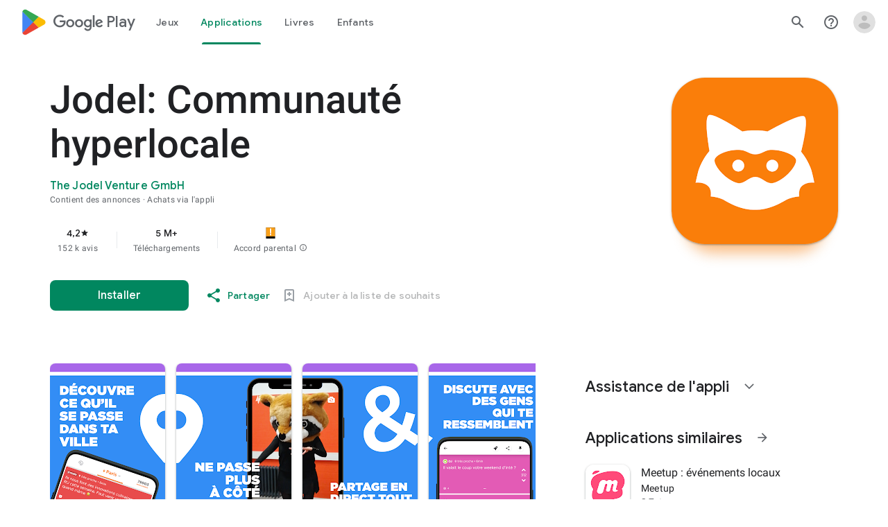

--- FILE ---
content_type: text/javascript; charset=UTF-8
request_url: https://www.gstatic.com/_/boq-play/_/js/k=boq-play.PlayStoreUi.fr.77I-hLP35rg.2021.O/ck=boq-play.PlayStoreUi.gPUkL9eXmbA.L.B1.O/am=G5Y7gj3vDwAAyTnA98R_2RY/d=1/exm=A7fCU,ArluEf,BBI74,BVgquf,BfdUQc,EFQ78c,GkRiKb,IJGqxf,IZT63,IcVnM,JH2zc,JNoxi,JWUKXe,KUM7Z,LCkxpb,LEikZe,LvGhrf,MI6k7c,MdUzUe,MpJwZc,NkbkFd,NwH0H,O1Gjze,O6y8ed,OTA3Ae,PHUIyb,PrPYRd,QIhFr,RMhBfe,RQJprf,RqjULd,RyvaUb,SWD8cc,SdcwHb,SpsfSb,UUJqVe,Uas9Hd,Ulmmrd,V3dDOb,WO9ee,XVMNvd,Z5uLle,ZDZcre,ZwDk9d,_b,_tp,aTwUve,aW3pY,byfTOb,chfSwc,e5qFLc,fI4Vwc,fdeHmf,fl2Zj,gychg,hKSk3e,hc6Ubd,indMcf,j9sf1,jX6UVc,kJXwXb,kjKdXe,lazG7b,lpwuxb,lsjVmc,lwddkf,m9oV,mI3LFb,mdR7q,n73qwf,nKuFpb,oEJvKc,p3hmRc,pCKBF,pYCIec,pjICDe,pw70Gc,qfGEyb,rpbmN,sJhETb,soHxf,t1sulf,tBvKNb,tKHFxf,vNKqzc,vrGZEc,w9hDv,wW2D8b,wg1P6b,ws9Tlc,xQtZb,xUdipf,ywOR5c,z5Gxfe,zBPctc,zbML3c,zr1jrb/excm=_b,_tp,appdetailsview/ed=1/wt=2/ujg=1/rs=AB1caFU6Oe3D3xavPCQ7r9hefx0blHpaGA/ee=EVNhjf:pw70Gc;EmZ2Bf:zr1jrb;Hs0fpd:jLUKge;JsbNhc:Xd8iUd;K5nYTd:ZDZcre;LBgRLc:SdcwHb;Me32dd:MEeYgc;NJ1rfe:qTnoBf;NPKaK:SdcwHb;NSEoX:lazG7b;Pjplud:EEDORb;QGR0gd:Mlhmy;Rdd4dc:WXw8B;SNUn3:ZwDk9d;ScI3Yc:e7Hzgb;Uvc8o:VDovNc;YIZmRd:A1yn5d;a56pNe:JEfCwb;cEt90b:ws9Tlc;d0xV3b:KoEHyd;dIoSBb:SpsfSb;dowIGb:ebZ3mb;eBAeSb:zbML3c;iFQyKf:QIhFr;ikbPFc:UfnShf;lOO0Vd:OTA3Ae;nAu0tf:z5Gxfe;oGtAuc:sOXFj;pXdRYb:MdUzUe;qQEoOc:KUM7Z;qafBPd:yDVVkb;qddgKe:xQtZb;sgjhQc:bQAegc;wR5FRb:O1Gjze;wZnI8b:Oh9t6d;xqZiqf:BBI74;yEQyxe:TLjaTd;yxTchf:KUM7Z;zxnPse:GkRiKb/dti=1/m=dfkSTe
body_size: 7190
content:
"use strict";this.default_PlayStoreUi=this.default_PlayStoreUi||{};(function(_){var window=this;
try{
_.Fh(_.Xpa);
_.u("sOXFj");
var uza=class extends _.Qs{H(a){return a()}};_.Ms(_.Wpa,uza);
_.v();
_.u("oGtAuc");
_.rya=new _.Dk(_.Xpa);
_.v();
var sya;sya=function(){var a=_.Je(1);a=_.Fe(a,_.Fda);if(!_.Ee(a))return a};_.zt=function(a,b){a&&_.bf.Jb().register(a,b)};_.tya=class extends _.Im{constructor(){super();this.soy=this.bm=null;if(this.Uo()){var a=_.Jja(this.Ij(),[_.El,_.Dl]);a=_.Tg([a[_.El],a[_.Dl]]).then(function(b){this.soy=b[0];this.bm=b[1]},null,this);this.uf(a)}this.Na=sya()}uf(a){_.Hm(this,a)}Cq(a){return this.Na.Cq(a)}getData(a){return this.Na.getData(a)}EA(){}};
_.u("q0xTif");
var uya=function(a){const b=c=>{_.Rm(c)&&(_.Rm(c).Kc=null,_.mt(c,null));c.XyHi9&&(c.XyHi9=null)};b(a);a=a.querySelectorAll("[c-wiz]");for(let c=0;c<a.length;c++)b(a[c])};_.Fs(_.Fm,_.Em);var vya,wya,xya,yya;vya=function(a){const b=a.ab();return(...c)=>a.Ra.H(()=>b(...c))};wya=function(a){const b=a.ha();return b?(...c)=>a.Ra.H(()=>b(...c)):b};xya=function(a,b,c){const d=a.bm.Dq().H.createElement("div");a.Ka.Sq(d,b,c);return d.childNodes.length==1?d.firstChild:d};yya=function(a,b){const c=a.bm.Dq().H.createElement("view-header");c.style.display="none";const d=wya(a);b=a.ma()?b:{Ba:a.oa.getParams()};a.N()?a.Ka.Sq(c,d,b):(a=a.soy.oa(d,b),c.appendChild(a));return c};
_.At=class extends _.tya{static Ma(){return{context:{l7:"FVxLkf"},service:{Tb:_.xt,component:_.rt,Zfa:_.rya}}}constructor(a){super();var b=a.context.l7;this.oa=b.yr;this.La=this.Va=this.va=null;this.Ka=a.service.Tb;this.Ra=a.service.Zfa;a=this.oa.ha.then(c=>{this.va=c;this.Va=this.oa.id.Aa(c,this.oa.getParams()).variant});b=b.PY.then(c=>{this.La=c});this.Ea=this.Ea.bind(this);this.uf(_.Tg([a,b]))}H(){return""}N(){return!1}Wj(){return this.oa}Qz(){var a=_.fb(this.La,this.Ea);a={Ba:this.oa.getParams(),
gY:this.oa.Aa,wa:{l3:!1,Ba:this.oa.getParams(),Za:this.oa.id.oa,kM:this.oa.cH,Xa:this.H(),jsdata:_.gb(this.va)},Gb:a,Cna:this.Va};Object.assign(a,this.va||{});Object.assign(a,this.oa.H);Object.assign(a.wa,this.oa.H);return a}Ea(a,b){return Array.isArray(a)?a.length!=1||(b=this.oa.id.N()[b],b&&b.vd)?_.dg(a,c=>c.Qz()):a[0].Qz():a.Qz()}ha(){return null}ma(){return!1}render(){var a=this.Qz(),b=vya(this);b=this.N()?xya(this,b,a):this.soy.Pc(b,a);this.ha()&&(a=yya(this,a),b.appendChild(a));(a=this.oa.id.ha())&&
a.length>0&&a.forEach(()=>{});this.oa.rendered(b);return b}Aa(){return this.soy.N(vya(this),this.Qz())}EA(a){var b=this.Qz();const c=vya(this);uya(a);this.Ka.xi(a,c,b);this.Wj().rendered(a);this.ha()&&(b=yya(this,b),b=(new _.rn(b)).rc(),_.ih(_.gh(a).body,"nHjqDd",b))}};_.zt(_.yt,_.At);
_.v();
_.SFa=_.A("yNB6me",[_.yt]);
_.DGa=_.A("dfkSTe",[_.yt]);
_.FGa=_.A("qqarmf",[_.yt]);
_.HGa=_.A("FuzVxc",[_.yt]);
_.KGa=_.A("I8lFqf",[_.yt]);
var TLc,ULc,VLc,WLc,XLc,YLc,ZLc,$Lc,aMc,bMc,cMc,dMc,eMc,fMc,y1,gMc,hMc,iMc,jMc,kMc,lMc,mMc,nMc,oMc,pMc,qMc,sMc,tMc,uMc,vMc,wMc,xMc,yMc,zMc,AMc,BMc;TLc=function(a,b){return _.gj(a,b)};ULc=function(a){return _.I(a,2)};VLc=class extends _.x{constructor(a){super(a)}hc(){return _.J(this,2)}oc(a){return _.Mj(this,2,a)}};WLc=function(a){return _.H(a,VLc,4)};XLc=class extends _.x{constructor(a){super(a)}H(){return _.I(this,1)}N(){return _.I(this,2)}ha(){return _.H(this,_.nv,3)}};YLc=class extends _.x{constructor(a){super(a)}};
ZLc=class extends _.x{constructor(a){super(a)}hc(){return _.J(this,1)}oc(a){return _.Mj(this,1,a)}};$Lc=[2,6,7];aMc=[4,5];bMc=class extends _.x{constructor(a){super(a)}};cMc=function(a){return _.bj(a,bMc,1,_.Vi())};dMc=class extends _.x{constructor(a){super(a)}};eMc=class extends _.x{constructor(a){super(a)}};fMc=[2,3];y1=function(a){return _.L(a,XLc,3,fMc)};gMc=function(a){a.ka("data-mt","8F6486BF-D2A5-410E-91C9-E13489332881")};
iMc=function(a){a.open("li","zX8WCb");a.W(hMc||(hMc=["role","separator"]));a.ka("class"," VfPpkd-StrnGf-rymPhb-clz4Ic");a.V();a.Ca()};jMc=function(a,b){const c=_.iN(d=>{gMc(d);_.lN()&&_.jN(d,_.gN())});_.sN(a,b,!1,!1,void 0,"VfPpkd-rymPhb-Abojl jDawJf",c)};kMc=function(a,b,c){c="VfPpkd-rymPhb-Abojl"+(c?" "+c:"");const d=_.iN(e=>{gMc(e);_.lN()&&_.jN(e,_.gN())});_.tN(a,b,void 0,c,d)};_.rMc=class extends _.x{constructor(a){super(a)}};
AMc=function(a){a.open("div","XmLLac");a.W(wMc||(wMc=["class","pib0Be"]));a.V();a.ua("a","pMmnn");a.W(xMc||(xMc="href https://policies.google.com/privacy target _blank class Afmgcd".split(" ")));a.V();a.text(_.Fk("R\u00e8gles de confidentialit\u00e9"));a.close();a.ua("span","oJDiv");a.W(yMc||(yMc=["class","j55CI"]));a.V();a.text(" \u2022 ");a.close();a.ua("a","JkHYte");a.W(zMc||(zMc="href https://myaccount.google.com/termsofservice target _blank class Afmgcd".split(" ")));a.V();a.text(_.Fk("Conditions d'utilisation"));
a.close();a.Ca()};
BMc=function(a,b,c,d,e,f){const g=a.LD,h=a.gu,k=_.Kt(f??e);_.eV(b,{Ba:c,wa:d,jscontroller:"IJGqxf",jsaction:"FzgWvd:fmKhsb;iFFCZc:nixEK;",body:_.Z(m=>{m.open("div","Kg4Xbd");m.V();var n=_.DU(g?.H())??_.DU(y1(k)?.ha())??"";const q=_.LM(n,_.wM(_.AM(_.zM(_.yM(_.xM(new _.BM,!0),!0),!0),!0),32)),r=_.LM(n,_.wM(_.AM(_.zM(_.yM(_.xM(new _.BM,!0),!0),!0),!0),64)),w=_.iN(B=>{B.ka("srcset",q+" 1x, "+r+" 2x")}),y=g==null;n=_.iN(B=>{B.ka("jslog","219258; 1:3160; track:click")});const z=_.Z(B=>{const F=_.Z(ba=>
{q?(ba.O("fH8Dkf"),_.uN(ba,q,"VfPpkd-kBDsod WrEZCd",w)):(ba.O("JfQXie"),_.GN(ba,"account_circle","AX0y7c"));ba.U()});var K="";if(y1(k)){var Q="Compte Google\u00a0: "+(y?y1(k)?.H():_.Kt(g).getName()??"")+" ("+(y?y1(k)?.N():h??"")+")";K+=Q}else K+="Ouvrir le menu du compte";Q=_.iN(ba=>{_.Gtb(ba);_.jN(ba,_.gN(""))});B.O("v3zBHc");_.FN(a,B,K,F,q?"PeWVCc":"",void 0,void 0,void 0,Q,void 0,void 0,void 0,void 0,void 0,void 0,void 0,void 0,void 0,!0);B.U()}),E=_.Z(B=>{const F=_.Z(K=>{if(y1(k)){K.open("div",
"anSVp");K.W(sMc||(sMc=["class","YQy4vd"]));K.V();K.ua("img","JuPYVb");K.W(tMc||(tMc=["class","jCQ2Zb"]));K.ka("src",_.Aq(q));_.jN(K,_.gN(w));K.ka("alt","Profil");K.V();K.close();K.ua("div","r9Haqd");K.V();K.ua("div","luoiVb");K.W(uMc||(uMc=["class","ItxEje"]));K.V();K.print(y?y1(k)?.H():_.Kt(g).getName()??"");K.close();K.ua("div","Fo0hbe");K.W(vMc||(vMc=["class","JauZY"]));K.V();K.print(y?y1(k)?.N():h??"");K.close();K.close();K.close();var Q=_.iN(U=>{var ha=U.ka;var qa=WLc(y1(k));qa=_.H(qa,_.nv,
1);ha.call(U,"data-href",""+_.DU(qa));U.ka("data-target","_blank")});K.O("BxaO9");_.wN(K,ULc(WLc(y1(k))),void 0,void 0,"BYi1pe",void 0,Q);K.U()}else if(_.L(k,eMc,2,fMc)){Q=_.Z(U=>{const ha=_.Z(qa=>{qa.O("lND1fc");var za=za===void 0?"":za;qa.open("svg","SRyYyc");qa.W(lMc||(lMc="xmlns;http://www.w3.org/2000/svg;height;24px;viewBox;0 0 24 24;width;24px".split(";")));qa.ka("class",za);qa.V();qa.ua("path","aZXvD");qa.W(mMc||(mMc=["d","M22.56 12.25c0-.78-.07-1.53-.2-2.25H12v4.26h5.92c-.26 1.37-1.04 2.53-2.21 3.31v2.77h3.57c2.08-1.92 3.28-4.74 3.28-8.09z",
"fill","#4285F4"]));qa.V();qa.close();qa.ua("path","fQ4GJb");qa.W(nMc||(nMc=["d","M12 23c2.97 0 5.46-.98 7.28-2.66l-3.57-2.77c-.98.66-2.23 1.06-3.71 1.06-2.86 0-5.29-1.93-6.16-4.53H2.18v2.84C3.99 20.53 7.7 23 12 23z","fill","#34A853"]));qa.V();qa.close();qa.ua("path","hsDDD");qa.W(oMc||(oMc=["d","M5.84 14.09c-.22-.66-.35-1.36-.35-2.09s.13-1.43.35-2.09V7.07H2.18C1.43 8.55 1 10.22 1 12s.43 3.45 1.18 4.93l2.85-2.22.81-.62z","fill","#FBBC05"]));qa.V();qa.close();qa.ua("path","oRRIIb");qa.W(pMc||(pMc=
["d","M12 5.38c1.62 0 3.06.56 4.21 1.64l3.15-3.15C17.45 2.09 14.97 1 12 1 7.7 1 3.99 3.47 2.18 7.07l3.66 2.84c.87-2.6 3.3-4.53 6.16-4.53z","fill","#EA4335"]));qa.V();qa.close();qa.ua("path","OyygD");qa.W(qMc||(qMc=["d","M1 1h22v22H1z","fill","none"]));qa.V();qa.close();qa.Ca();qa.U()});U.O("NY8Lqf");kMc(U,ha);U.U()});var ba=_.iN(U=>{var ha=U.ka;var qa=_.L(k,eMc,2,fMc);qa=_.H(qa,_.nv,1);ha.call(U,"data-href",""+_.DU(qa));U.ka("data-add-continue-url-param","true")});K.O("I5j07c");_.wN(K,"Se connecter avec Google",
Q,void 0,void 0,void 0,ba);K.U()}Q=cMc(_.H(k,dMc,1));ba=Q.length;for(let U=0;U<ba;U++){var fa=Q[U];K.Dc("ZKG7xe-"+U);iMc(K);K.Hc();fa=_.bj(fa,ZLc,1,_.Vi());const ha=fa.length;for(let qa=0;qa<ha;qa++){const za=fa[qa],Na=_.Z(qb=>{if(_.xj(za,6,$Lc)){qb.O("mgNgod");var wb=_.xj(za,6,$Lc);jMc(qb,wb);qb.U()}else _.mN(_.CU(_.L(za,_.zv,7,$Lc)))&&(qb.O("JST16c"),wb=_.CU(_.L(za,_.zv,7,$Lc)),kMc(qb,wb,"JyVPdd"),qb.U())}),Ia=_.iN(qb=>{qb.ka("data-href",""+_.DU(_.H(za,_.nv,3)));_.jj(za,11)&&qb.ka("data-navigation",
"server");_.jj(za,9)&&qb.ka("data-add-continue-url-param","true");if(_.H(za,YLc,10)){var wb=_.H(za,YLc,10);if(_.mj(wb,1)){wb=qb.ka;var Ob=_.H(za,YLc,10);Ob=_.mj(Ob,1);wb.call(qb,"jslog","178829; 1:"+Ob+"; track:click;")}}});K.Dc("lpA9lb-"+U+"-"+qa);_.wN(K,_.I(za,1),Na,_.jj(za,8)?_.CN(_.Ph(TLc(za,_.Si(za,aMc,5)))):"",void 0,"ffeky",Ia);K.Hc()}}K.O("QifnKb");iMc(K);K.U();K.O("yrdMLb");AMc(K);K.U()});B.O("nV3rn");_.ztb(a,B,F,"Menu du compte","ydGPV","Ll1HQd",void 0,!0,void 0,!0);B.U()});m.O("PSDvFc");
_.Ctb(a,m,z,E,void 0,void 0,!0,n);m.U();m.close()})})};_.CMc=function(a,b,c){BMc(c??{},a,b.Ba,b.wa,b.w9,b.x9)};_.CMc.Ga=_.N;_.DMc=()=>({variant:null,Wa:[],Ya:{}});var z1=class extends _.x{constructor(a){super(a)}};z1.prototype.qa="NUAMvf";new _.D(z1);new _.D(_.FX);_.Eo.EkPGVc=_.Do;var EMc=new _.Jf("Qu3lde",_.FX,z1,[_.Sk,!0,_.Tk,"/PlayStoreDataService.GetProfileMenuInfo"]);var FMc,GMc;FMc=function(a,b,c){a=c||{};b=a.Pa||"rpc";c=new z1;var d={fatal:!1,re:["ptiYyf"],Fb:[{key:_.bt,value:new _.EE},{key:_.ct,value:new _.EE}]};let e;for(e in a)d[e]=a[e];return{ub:EMc,Pa:b,Eb:c,metadata:d}};GMc=function(a,b,c){a=c||{};b=a.Pa||"rpc";c=new z1;_.Ej(c,2,!0);var d={fatal:!1,re:["h23ySe"],Fb:[{key:_.bt,value:new _.EE},{key:_.ct,value:new _.EE}]};let e;for(e in a)d[e]=a[e];return{ub:EMc,Pa:b,Eb:c,metadata:d}};
_.HMc=_.NB({Za:!1,name:"vWsi9c",Xa:_.SFa,params:{ctor:_.rMc},mb:[],data:{w9:FMc,ypa:_.DE(FMc),x9:GMc,zpa:_.DE(GMc)},lb:_.DMc,hb:{},children:{}});
_.tQc=class extends _.x{constructor(a){super(a)}H(){return _.rj(this,1,1)}N(){return _.nj(this,2)}};_.uQc=()=>({variant:null,Wa:[],Ya:{}});_.vQc=_.NB({Za:!0,name:"JfmpUc",Xa:_.FGa,params:{ctor:_.tQc},mb:[],data:{Lo:function(){}},lb:_.uQc,hb:{},children:{}});
var xQc,yQc,zQc,AQc,BQc,CQc,DQc,EQc,FQc,GQc,HQc,IQc,JQc,KQc,LQc,MQc,NQc,OQc,PQc,QQc;_.wQc=class extends _.x{constructor(a){super(a)}};
KQc=function(a,b,c,d,e,f){b.open("div","ifJdEe");b.ka("class",e?"fWLDob":"FfLSic");b.V();f?(b.open("div","oYlzzd"),b.W(GQc||(GQc=["class","VnJy5c"])),b.V(),b.O("ZnOmob"),_.HU(a,b,32,32,void 0,f,"OWBiB",!0),b.U(),b.close(),b.open("div","lSvrVd"),b.W(HQc||(HQc=["class","qfH6Df"])),b.V(),b.print(c),b.print(d)):(b.open("div","Nuomkb"),b.W(IQc||(IQc=["class","VnJy5c"])),b.V(),b.O("nC7Kb"),_.sN(b,e?"history":"search",void 0,void 0,void 0,"dbAtlf"),b.U(),b.close(),b.open("div","aApfD"),b.W(JQc||(JQc=["class",
"qfH6Df"])),b.V(),b.print(c));b.close();b.Ca()};
OQc=function(a,b,c,d,e,f,g,h,k,m,n,q){b.open("li","iq92vb");b.W(EQc||(EQc="class,YVhSle,role,option,jsaction,click:yaxEMb; mouseover:KC7Teb; mouseleave:n7h1o;,jsname,ldDtVd".split(",")));b.ka("id",h+"-"+g);b.ka("data-display-text",c+d+e);b.ka("data-index",""+g);b.ka("aria-selected",""+f);b.V();f=_.Z(r=>{const w=_.Z(z=>{z.O("FriyHb");z.open("div","zilhs");z.W(LQc||(LQc=["class","WuMlDe"]));z.V();z.print(c);z.ua("b","PwmUBd");z.W(MQc||(MQc=["class","XPmdRc"]));z.V();z.print(d);z.close();z.print(e);
z.Ca();z.U()}),y=_.Z(z=>{z.O("YC9t9b");z.open("div","hZIixf");z.W(NQc||(NQc=["class","oWSyie"]));z.V();n!=null&&(z.print(n),z.O("yddLM"),_.sN(z,"star_rate",void 0,void 0,void 0,"sRzXp"),z.U());z.Ca();z.U()});r.O("qo89v");KQc(a,r,w,y,k,m);r.U()});q?(g=_.iN(r=>{r.ka("tabindex","-1")}),b.O("LBcuad"),_.r0(b,{navigation:q,Da:"QTWoUe",content:f,attributes:g},a),b.U()):b.print(f);b.open("div","E7TWR");b.W(FQc||(FQc="class,NGOzcb,jsaction,click:gb9M9; mousedown:iZIFgc; touchstart:iZIFgc;,jsname,Ir3x4c".split(",")));
b.ka("data-display-text",c+d+e);b.V();b.O("iEgyNd");_.sN(b,"north_west",void 0,void 0,void 0,"UzumSc");b.U();b.close();b.Ca()};
PQc=function(a,b){const c=this.Wc;var d=this.H;const e=this.ma,f=this.N,g=this.ha;var h=this.oa,k=b.Vs;const m=b.kf;b=_.qM();a.open("div","Kyi96e");a.W(xQc||(xQc="jsaction click:mLt3mc;rcuQ6b:YOF2ad;qako4e:YOF2ad;kT0ch:s8Aiuc role combobox aria-haspopup listbox".split(" ")));a.ka("class","hQnXo"+(d?" sMVRZe":""));a.ka("jscontroller","q0NEmc");a.ka("aria-expanded",""+d);d&&a.ka("aria-controls",b);d&&a.ka("aria-owns",b);a.V();a.O("sUrs2b");a.open("div","dIu99");a.V();a.ua("label","sndXrf");a.W(yQc||
(yQc=["class","ePyrDc"]));a.V();a.ua("div","B6vHxd");a.W(zQc||(zQc=["class","j1R2Me"]));a.V();a.O("D2efMc");_.sN(a,"search",void 0,void 0,void 0,"Ic6Vy");a.U();a.close();a.ua("div","vrScbe");a.W(AQc||(AQc="class UJwHBc jsname t9v86 jsaction click:m8lR2c;".split(" ")));a.V();a.O("y7lmnb");_.sN(a,"west",void 0,void 0,void 0,"opB26b");a.U();a.close();let n="";switch(k){case 1:n+="Rechercher des applis et jeux";break;case 9:k="";k=m?.H()?k+"Rechercher des films et s\u00e9ries\u00a0TV":k+"Rechercher des films";
n+=k;break;case 5:n+="Rechercher des livres";break;default:n+="Rechercher des applis et jeux"}k=n;a.ua("input","Hh4asb");a.W(BQc||(BQc="class{HWAcU{jsname{oA4zhb{jsaction{input:atZ8Pd; click:mLt3mc,quipkb; keydown:duASZc{autocomplete{off{aria-autocomplete{list{type{text".split("{")));a.ka("aria-label","Rechercher sur Google\u00a0Play");g>=0&&a.ka("aria-activedescendant",b+"-"+g);a.ka("placeholder",k);a.V();a.close();h!=null&&h.length>0&&(a.open("div","ZN6Dbd"),a.W(CQc||(CQc="class XLWCmc jsname YQKB2b jsaction click:jiNRsc;".split(" "))),
a.V(),a.O("X2CH6c"),_.sN(a,"clear",void 0,void 0,void 0,"VFjhDf"),a.U(),a.close());a.close();a.Ca();a.U();if(d){a.O("Ag8Jv");a.open("ul","VtAogf");a.W(DQc||(DQc=["class","H3UN0","role","listbox"]));a.ka("id",b);a.V();d=e.length;for(h=0;h<d;h++)k=e[h],a.O("c9Ybp"),OQc(c,a,k.prefix,k.match,k.suffix,h===g,h,b,!0),a.U();d=f.length;for(h=0;h<d;h++)k=f[h],a.O("iztnZb"),OQc(c,a,k.prefix,k.match,k.suffix,h+e.length===g,h+e.length,b,!1,_.H(k.Ay,_.pv,2),_.Qi(k.Ay,10,void 0,void 0,_.tc),k.Ay.Xb()),a.U();a.Ca();
a.U()}a.Ca()};QQc=function(a,b,c,d,e){_.eV(b,{Da:"QvOuef",Ba:c,wa:d,body:_.Z(f=>{f.O("oxorXb");var g={Vs:_.rj(c,1,1),kf:e};f.lc(_.mPc,"Kyi96e","div",g,a,PQc);f.U()})})};_.RQc=function(a,b,c){QQc(c,a,b.Ba,b.wa,b.kf)};_.RQc.Ga=_.N;_.SQc=()=>({variant:null,Wa:[],Ya:{}});var TQc;TQc=function(a,b,c){a=c||{};b=a.Pa||"rpc";c=new _.fG;var d={fatal:!1,Fb:[{key:_.bt,value:new _.EE},{key:_.ct,value:new _.EE}]};let e;for(e in a)d[e]=a[e];return{ub:_.gG,Pa:b,Eb:c,metadata:d}};_.UQc=_.NB({Za:!1,name:"OhtnEd",Xa:_.HGa,params:{ctor:_.wQc},mb:[],data:{kf:TQc,DM:_.DE(TQc)},lb:_.SQc,hb:{},children:{}});
var WQc;_.VQc=class extends _.x{constructor(a){super(a)}};WQc=function(a,b,c,d,e){_.eV(b,{Ba:c,wa:d,body:_.Z(f=>{f.O("kJSOLb");_.lOc(a,f,e.H(),_.rj(c,1,1));f.U()})})};_.XQc=function(a,b,c){WQc(c,a,b.Ba,b.wa,b.Lo)};_.XQc.Ga=_.N;_.YQc=()=>({variant:null,Wa:[],Ya:{}});_.ZQc=_.NB({Za:!0,name:"qJGTve",Xa:_.KGa,params:{ctor:_.VQc},mb:[],data:{Lo:function(){}},lb:_.YQc,hb:{},children:{}});
_.u("dfkSTe");
_.E1.prototype.H=_.t(479,function(){return _.nj(this,3)});var $Qc=function(a,b){_.Oj(a,1,b)},aRc=function(a,b){_.Ej(a,2,b)},bRc=function(a,b){_.Oj(a,1,b)},cRc=class extends _.x{constructor(a){super(a)}getId(){return _.rj(this,1,1)}H(){return _.mj(this,1)}Xb(){return _.H(this,_.wv,2)}Fa(){return _.J(this,3)}Ia(){return _.I(this,3)}};cRc.prototype.qa="c7uwzc";var dRc=class extends _.x{constructor(a){super(a)}H(){return _.bj(this,cRc,1,_.Vi())}};dRc.prototype.qa="tjNwSb";
var eRc,fRc,gRc,hRc,iRc=function(a,b,c,d,e,f,g){b.open("div","jMdBnf");_.jN(b,_.gN(d));b.V();d=_.Z(k=>{k.O("MmT8u");_.sN(k,e,void 0,void 0,void 0,"r9optf");k.U()});const h=_.iN(k=>{g&&_.jN(k,_.gN(""))});b.O("z7kyrc");_.FN(a,b,c,d,void 0,void 0,f,void 0,h,void 0,void 0,void 0,void 0,void 0,void 0,void 0,void 0,void 0,!0);b.U();b.Ca()},jRc=function(a,b){const c=b.um,d=_.iN(e=>{e.ka("jscontroller","IcVnM");e.ka("jsaction","rcuQ6b:ewIngf;JIbuQc:L1KARc")});iRc(b,a,"Centre d'aide",d,"help_outline",c!==
"he"&&c!=="iw","helpButton")},kRc=function(a,b){const c=_.iN(d=>{d.ka("jsaction","JIbuQc:bWGA9c;")});iRc(b,a,"Rechercher",c,"search",void 0,"searchButton")},lRc=function(a,b){const c=this.Wc;var d=this.H,e=b.Ba;const f=b.Gb;b=b.disable;a.open("header","saioed");a.W(fRc||(fRc=["jsaction","rcuQ6b:npT2md;KwkHzf:IPLOJd;tGMTLb:T1PkR;","role","banner"]));a.ka("class","S3WLMd "+(d?" QKrU5e":""));a.ka("jscontroller","ArluEf");a.V();a.ua("nav","iT61ie");a.W(gRc||(gRc=["class","oPjgQb"]));a.ka("aria-label",
"En-t\u00eate de la page");a.V();a.O("ZS1W6b");d=_.rj(e,4);var g=_.rj(e,6),h=_.DU(_.H(e,_.nv,7));const k=c.be,m=(0,_.eq)("/store/games");a.open("a","NX4XQb");a.ka("href",b&&k.H()!==1?"#":_.zq(h??m));a.ka("aria-label","Logo Google\u00a0Play");a.ka("class","f0UV3d"+(d===2?" SwliHe":""));a.V();a.O("ZMSRTb");_.oq("Ta",g)(a,null,c);a.U();a.Ca();a.U();a.O("tFT7I");b=_.rj(e,2);d=_.rj(e,4);switch(b){case 1:d!==1&&(a.O("yCPj9"),_.XQc(a,f.sN,c),a.U());break;case 2:a.O("pVWWoe"),_.RQc(a,f.uV,c),a.U()}a.U();
a.O("VRSFXb");b=_.rj(e,2);a.open("div","xnSAue");a.W(hRc||(hRc=["class","oc9n0c"]));a.V();b!==0&&(b!==2&&b!==3&&(a.O("htcYpe"),kRc(a,c),a.U()),a.O("RvEUXb"),jRc(a,c),a.U());a.O("HzPIS");_.CMc(a,f.cP,c);a.U();a.Ca();a.U();a.close();a.O("QJiTm");e={Nn:_.rj(e,4),Tn:f.Tn};_.oq("Ra")(a,e,c);a.U();a.Ca()},mRc=function(a,b,c,d,e){const f=_.iN(g=>{g.ka("id","kO001e")});_.eV(b,{Ba:c,wa:d,attributes:f,body:_.Z(g=>{g.O("T2hYfb");var h={Nn:_.rj(c,4),Tn:e.Tn};_.oq("Sa")(g,h,a);g.U();g.O("GF4ZMd");h={Ba:c,Gb:e,
disable:_.Rj(c,8)};g.lc(_.KPc,"saioed","header",h,a,lRc);g.U();g.O("CUNjjc");g.open("div","MC0Chf");g.W(eRc||(eRc=["jsaction","o3VKB:eQqUMb"]));g.ka("jscontroller","BfdUQc");g.V();g.Ca();g.U()})})},nRc=function(a,b,c){mRc(c,a,b.Ba,b.wa,b.Gb)};nRc.Ga=_.N;var oRc=function(a,b,c){const d=c.S3;b.Ba.H()||d?.H()==null||(a.O("zzI2Pe"),_.B1(c,a,d.H()),a.U())};oRc.Ga=_.N;var pRc={cP:{},Tn:{Lo:a=>a&&a.Lo||void 0},uV:{},sN:{Lo:a=>a&&a.Lo||void 0}};var qRc=class extends _.x{constructor(a){super(a)}};qRc.prototype.qa="OG6gu";new _.D(qRc);new _.D(dRc);_.Eo.tjNwSb=_.Do;_.X(dRc,cRc,function(a){return a.H()});var rRc=new _.Jf("T6C6Se",dRc,qRc,[_.Sk,!0,_.Tk,"/PlayStoreDataService.GetCorpusMenuDetail"]);var sRc=_.NB({Za:!0,name:"BHlSfb",Xa:_.DGa,params:{ctor:_.E1},mb:[],data:{Lo:function(a,b,c){a=c||{};b=a.Pa||"rpc";c=new qRc;var d={fatal:!0,Fb:[{key:_.bt,value:new _.EE},{key:_.ct,value:new _.EE}]};let e;for(e in a)d[e]=a[e];return{ub:rRc,Pa:b,Eb:c,metadata:d}}},lb:()=>({variant:null,Wa:[],Ya:{cP:_.DMc,Tn:_.uQc,uV:_.SQc,sN:_.YQc}}),hb:pRc,children:{cP:{id:_.HMc,name:"T8odlb",ob:function(){return{Ba:new _.rMc,id:_.HMc,name:"T8odlb"}}},Tn:(()=>{const a=pRc.Tn;return{id:_.vQc,name:"Exs87c",Oa:a,ob:function(b,
c,d){c=new _.tQc;_.Rj(b,5)&&aRc(c,_.nj(b,5));_.Rv(b,1)&&$Qc(c,_.rj(b,1,1));return{Ba:c,id:_.vQc,name:"Exs87c",Oa:a,Bb:function(){return d.then(function(e){let f={};for(let g in a)f[g]=a[g](e);return f})}}}}})(),uV:{id:_.UQc,name:"X6qTxd",ob:function(a){var b=new _.wQc;_.Rv(a,1)&&(a=_.rj(a,1,1),_.Oj(b,1,a));return{Ba:b,id:_.UQc,name:"X6qTxd"}}},sN:(()=>{const a=pRc.sN;return{id:_.ZQc,name:"cCuJ4",Oa:a,ob:function(b,c,d){c=new _.VQc;_.Rv(b,1)&&bRc(c,_.rj(b,1,1));return{Ba:c,id:_.ZQc,name:"cCuJ4",Oa:a,
Bb:function(){return d.then(function(e){let f={};for(let g in a)f[g]=a[g](e);return f})}}}}})()}});_.zt(_.DGa,class extends _.At{constructor(a){super(a.Sa)}H(){return"dfkSTe"}N(){return!0}ab(){return nRc}ha(){return oRc}});_.ht.dfkSTe=sRc;
_.v();
}catch(e){_._DumpException(e)}
}).call(this,this.default_PlayStoreUi);
// Google Inc.


--- FILE ---
content_type: text/javascript; charset=UTF-8
request_url: https://www.gstatic.com/_/boq-play/_/js/k=boq-play.PlayStoreUi.fr.77I-hLP35rg.2021.O/ck=boq-play.PlayStoreUi.gPUkL9eXmbA.L.B1.O/am=G5Y7gj3vDwAAyTnA98R_2RY/d=1/exm=A7fCU,ArluEf,BBI74,BVgquf,BfdUQc,EFQ78c,GkRiKb,IJGqxf,IZT63,IcVnM,JH2zc,JNoxi,JWUKXe,KUM7Z,LCkxpb,LEikZe,LvGhrf,MI6k7c,MdUzUe,MpJwZc,NkbkFd,NwH0H,O1Gjze,O6y8ed,OTA3Ae,PHUIyb,PrPYRd,QIhFr,RMhBfe,RQJprf,RqjULd,RyvaUb,SWD8cc,SdcwHb,SpsfSb,UUJqVe,Uas9Hd,Ulmmrd,V3dDOb,WO9ee,XVMNvd,Z5uLle,ZDZcre,ZwDk9d,_b,_tp,aTwUve,aW3pY,byfTOb,chfSwc,dfkSTe,e5qFLc,fI4Vwc,fdeHmf,fl2Zj,gychg,hKSk3e,hc6Ubd,indMcf,j9sf1,jX6UVc,kJXwXb,kjKdXe,lazG7b,lpwuxb,lsjVmc,lwddkf,m9oV,mI3LFb,mdR7q,n73qwf,nKuFpb,oEJvKc,p3hmRc,pCKBF,pYCIec,pjICDe,pw70Gc,qfGEyb,rpbmN,sJhETb,soHxf,t1sulf,tBvKNb,tKHFxf,vNKqzc,vrGZEc,w9hDv,wW2D8b,wg1P6b,ws9Tlc,xQtZb,xUdipf,ywOR5c,z5Gxfe,zBPctc,zbML3c,zr1jrb/excm=_b,_tp,appdetailsview/ed=1/wt=2/ujg=1/rs=AB1caFU6Oe3D3xavPCQ7r9hefx0blHpaGA/ee=EVNhjf:pw70Gc;EmZ2Bf:zr1jrb;Hs0fpd:jLUKge;JsbNhc:Xd8iUd;K5nYTd:ZDZcre;LBgRLc:SdcwHb;Me32dd:MEeYgc;NJ1rfe:qTnoBf;NPKaK:SdcwHb;NSEoX:lazG7b;Pjplud:EEDORb;QGR0gd:Mlhmy;Rdd4dc:WXw8B;SNUn3:ZwDk9d;ScI3Yc:e7Hzgb;Uvc8o:VDovNc;YIZmRd:A1yn5d;a56pNe:JEfCwb;cEt90b:ws9Tlc;d0xV3b:KoEHyd;dIoSBb:SpsfSb;dowIGb:ebZ3mb;eBAeSb:zbML3c;iFQyKf:QIhFr;ikbPFc:UfnShf;lOO0Vd:OTA3Ae;nAu0tf:z5Gxfe;oGtAuc:sOXFj;pXdRYb:MdUzUe;qQEoOc:KUM7Z;qafBPd:yDVVkb;qddgKe:xQtZb;sgjhQc:bQAegc;wR5FRb:O1Gjze;wZnI8b:Oh9t6d;xqZiqf:BBI74;yEQyxe:TLjaTd;yxTchf:KUM7Z;zxnPse:GkRiKb/dti=1/m=sOXFj,q0xTif,Z5wzge
body_size: 80250
content:
"use strict";this.default_PlayStoreUi=this.default_PlayStoreUi||{};(function(_){var window=this;
try{
_.zV=function(a){return a+"\u00a0\u00e9toiles sur\u00a05"};
var a_b,d_b;_.c_b=function(a,b){b!=null&&b.N()>0&&(a.open("div","mzPddd"),a.W(a_b||(a_b=["class","pf5lIe"])),a.V(),a.O("wb5Mjc"),_.b_b(a,b.N(),"L0jl5e bUWb7c","vQHuPe bUWb7c",b.H()),a.U(),a.close())};
_.b_b=function(a,b,c,d,e){var f=Math.floor(b);a.open("div","D5jpjf");a.W(d_b||(d_b=["role","img"]));a.ka("aria-label",_.zV(e??""+b));a.V();e=b-f;f=Math.max(0,Math.ceil(f));for(let g=0;g<f;g++)a.open("div","CPcfF"),a.ka("class",d),a.V(),a.close();e>0&&(a.open("div","j3pqac"),a.ka("class",c+" cm4lTe"),a.V(),a.ua("div","UZExhf"),a.ka("class",d+" D3FNOd"),a.ka("style","width: "+_.Bq(e*100)+"%"),a.V(),a.close(),a.close());b=Math.max(0,Math.ceil(5-Math.ceil(b)));for(d=0;d<b;d++)a.open("div","pai7xd"),a.ka("class",
c),a.V(),a.close();a.Ca()};
_.e_b=function(a,b){if(b!=null&&_.Ph(b.H())>0){const c=_.fR(new _.eR("{COUNT,plural, =1{1\u00a0avis}one{{LOCALIZED_COUNT}\u00a0avis}other{{LOCALIZED_COUNT}\u00a0avis}}"),{COUNT:_.Ph(b.H()),LOCALIZED_COUNT:""+b.N()});a.open("span","q7BDy");a.ka("class","");a.ka("aria-label",c);a.V();a.print(b.N());a.close()}};
_.w2b=function(a,b,c,d,e){a.open("a","rnNmqe");e&&a.ka("jsname",e);_.jN(a,_.gN(c??""));_.v2b(a,d);a.V();a.print(b??"");a.Ca()};_.v2b=function(a,b){a.ka("class","hrTbp "+(b??""))};_.VW=function(a,b,c){a.open("div","VzExhe");a.ka("class","JHTxhe IQ1z0d"+(c?" YjpPef":""));a.V();a.print(b);a.Ca()};
_.x2b=function(a,b){a="click:cOuCgd"+(a?"(preventDefault=true)":"")+"; mousedown:UX7yZ";a+="; mouseup:";a+="lbsD7e";a+="; mouseenter:";a+="tfO1Yc";a+="; mouseleave:";a+="JywGue";a+="; focus:";a+="AHmuwe";a+="; blur:";a+="O22p3e";a+="; contextmenu:";a+="mg9Pef";a+=";";return a+=b?"touchstart:p6p2H; touchmove:FwuNnf; touchend:yfqBxc(preventDefault=true); touchcancel:JMtRjd;":""};var z2b,y2b,C2b,D2b;_.A2b=function(a,b,c){a.lc(y2b,"TMU4kd","div",b,c,z2b)};z2b=function(a,b){const c=b.jscontroller;_.B2b(a,_.iq({jscontroller:c?c:"VXdfxd",Da:(b.Da??"")+(this.ha?" u3bW4e":"")+(this.H?" qs41qe":"")+(this.N?" j7nIZb":"")+(this.ma?" M9Bg4d":"")},b))};y2b=class extends _.pN{constructor(){super();this.N=this.H=this.ha=!1;this.ma=!0}va(a){this.ha=a;return this}Vu(){return this.H}setActive(a){this.H=a;return this}oa(a){this.N=a;return this}Aa(a){this.ma=a}Bd(){return this.data.content}wx(){return this.data.ariaDescribedBy}ud(){return this.data.ariaLabel}Ge(){return this.data.attributes}};
_.B2b=function(a,b){const c=b.content,d=b.jsaction,e=b.Xe,f=b.jslog,g=b.Bi,h=b.role,k=b.tabindex,m=b.rd,n=b.zg,q=b.Mv,r=b.mg,w=b.Ag,y=b.pW,z=b.ariaLabel,E=b.attributes,B=b.mfa,F=_.Z(Q=>{_.lN(m)?(Q.open("a","Ajuk1"),Q.ka("class","FKF6mc TpQm9d"+(q?" "+q:"")),Q.ka("href",_.zq(m)),n&&Q.ka("target",n),(_.lN(z)||_.lN(w))&&Q.ka("aria-label",_.rq(z??w)),f?Q.ka("jslog",f):g&&Q.ka("jslog",g+"; track:click"),_.lN(r)&&_.jN(Q,_.gN(r)),Q.V(),_.lN(c)&&Q.print(c),Q.close()):_.lN(c)&&Q.print(c)}),K=_.iN(Q=>{_.lN(E)&&
_.jN(Q,_.gN(E));B&&Q.ka("data-stop-enter-keydown","true");if(_.lN(w)){y&&Q.ka("data-tooltip-position",y);const ba=y??"bottom";Q.ka("data-tooltip-vertical-offset",ba=="bottom"?"-12":ba=="top"?"12":"0");Q.ka("data-tooltip-horizontal-offset",ba=="right"?"-12":ba=="left"?"12":"0")}});C2b(a,_.iq({jsaction:_.x2b(!(!e||_.lN(m)),!_.lN(m))+(d?";"+d:""),role:_.lN(m)?"presentation":h,tabindex:_.lN(m)?-1:k,ariaLabel:_.lN(m)?null:z,content:F,attributes:K},b))};
C2b=function(a,b){const c=b.content,d=b.Da,e=b.jscontroller,f=b.jsaction,g=b.jsname,h=b.jslog,k=b.role,m=b.Bi,n=b.attributes,q=b.disabled,r=b.hidden,w=b.id,y=b.tabindex,z=b.rd,E=b.title,B=b.Ag,F=b.ariaDescribedBy,K=b.ariaLabel;b=b.iV;a.open("div","TMU4kd");a.W(D2b||(D2b=["jsshadow",""]));a.ka("role",k?k:"button");w&&a.ka("id",w);a.ka("class","U26fgb"+(d?" "+d:"")+(q?" RDPZE":""));_.lN(z)||(h?a.ka("jslog",h):m&&a.ka("jslog",m+"; track:JIbuQc"));e&&a.ka("jscontroller",e);f&&a.ka("jsaction",f);g&&a.ka("jsname",
g);F&&a.ka("aria-describedby",F);_.lN(K)?a.ka("aria-label",_.rq(K)):_.lN(B)&&a.ka("aria-label",_.rq(B));a.ka("aria-disabled",q?"true":"false");_.lN(z)||a.ka("tabindex",""+(q?-1:y??0));r&&a.ka("style","display: none;");(b||_.jq(b,0))&&a.ka("data-response-delay-ms",""+b);_.lN(E)&&a.ka("title",_.rq(E));_.lN(B)&&a.ka("data-tooltip",_.rq(B));_.lN(n)&&_.jN(a,_.gN(n));a.V();_.lN(c)&&a.print(c);a.Ca()};
var I2b=function(a,b,c){const d=b.label,e=b.Da;_.A2b(a,_.iq({content:_.Z(f=>{f.open("div","LajoG");f.W(E2b||(E2b=["class","Vwe4Vb MbhUzd","jsname","ksKsZd"]));f.V();f.close();f.open("div","wl6TIe");f.W(F2b||(F2b=["class","ZFr60d CeoRYc"]));f.V();f.close();f.open("span","kdzLWb");f.W(G2b||(G2b=["jsslot","","class","CwaK9"]));f.V();_.lN(d)&&(f.open("span","NcYrjf"),f.W(H2b||(H2b=["class","RveJvd snByac"])),f.V(),f.print(d),f.close());f.close()}),Da:(b.Lu?"A9jyad ":"")+(e?e:"")},b),c)},E2b,F2b,G2b,H2b;_.J2b=function(a,b,c){var d=b.Da;b=_.iq({Da:"C0oVfc"+(d?" "+d:"")},b);d=b.Da;I2b(a,_.iq({Da:"O0WRkf oG5Srb"+(d?" "+d:"")},b),c)};
_.SX=function(a,b,c,d,e){a.open("i","iMso6");a.ka("class",_.Cq(["quRWN-Bz112c","google-symbols","notranslate",d]));c?(a.ka("role","button"),a.ka("tabindex","0")):a.ka("aria-hidden","true");_.jN(a,_.gN(e??""));a.V();a.print(b);a.Ca()};
_.k0=function(a,b){a=_.zq(_.dzc(""+a.JG+b,a.nK??null,a.oK??null,a.lK??null,a.mK??null,a.kK??null));return(0,_.eq)(a)};
_.S0=function(a,b,c,d,e,f,g,h,k,m){_.IU(a,b,c,_.Z(n=>{n.O("PmCkGc");_.R0(n,k);n.U()}),void 0,"BjuOV "+(h?"XJ2H9":"kVsmme")+" "+(d?d:""),e,f,g,void 0,void 0,void 0,m,!1)};_.NDc=function(a,b,c,d,e,f,g,h,k,m,n,q){_.OU(a,b,c,g,void 0,"BjuOV "+(h?"XJ2H9":"kVsmme")+" "+(e?e:""),_.Z(r=>{r.O("g48Fqc");_.R0(r,k);r.U()}),m,f,d,n,q,void 0,void 0,!1)};
_.ODc=function(a,b,c,d,e,f,g,h){const k=_.Z(m=>{m.O("NlZDfb");_.R0(m,g);m.U()});b.O("uv45pc");_.PVb(a,b,c,void 0,"GD4dWd "+(f?"PbwXIf":"")+" "+(e?e:""),void 0,k,void 0,h,d,void 0,void 0,void 0,void 0,void 0,void 0,void 0,void 0,!1);b.U()};_.R0=function(a,b){b&&(a.O("P1KQrc"),_.GN(a,b),a.U())};
var vSc;_.wSc=function(a,b){vSc(a,b.wa,b.wj)};vSc=function(a,b,c){if(c!=null){const d=_.Z(e=>{c.H()===8&&(e.O("Yo00hf"),e.open("div","YcHuyb"),e.W(xSc||(xSc=["class","r4QVsd"])),e.V(),e.ua("span","EbUfKb"),e.W(ySc||(ySc=["class","F8FTc"])),e.V(),e.close(),e.text(_.Fk("Le contr\u00f4le parental limite l'acc\u00e8s \u00e0 ce contenu.")),e.Ca(),e.U())});a.O("gRw2Ub");_.eV(a,{wa:b,body:d});a.U()}};_.wSc.Ga=_.N;var xSc,ySc;
var pTc=class extends _.pN{ud(){return this.data.ariaLabel}yq(){return this.data.ariaLabelledBy}H(){let a=this.data.Zd;return a===void 0?!1:a}N(){let a=this.data.Uh;return a===void 0?!1:a}Tp(){let a=this.data.Oc;return a===void 0?!1:a}Ge(){return this.data.attributes}},qTc,rTc,sTc,tTc,uTc,vTc,wTc,xTc,yTc,zTc,ATc,BTc,CTc,DTc,ETc=function(a,b){const c=b.ariaLabel,d=b.ariaLabelledBy,e=b.jsname,f=b.Da;var g=b.Zd;g=g===void 0?!1:g;var h=b.Uh;h=h===void 0?!1:h;const k=b.Ne;var m=b.Ld;m=m===void 0?!1:m;
var n=b.Oc;n=n===void 0?!1:n;const q=b.attributes;b=b.O7;a.open("button","rviDSd");a.W(qTc||(qTc="type,button,jsaction,click:cOuCgd; focus:AHmuwe; blur:O22p3e; mousedown:UX7yZ; mouseup:lbsD7e; mouseenter:tfO1Yc; mouseleave:JywGue; touchstart:p6p2H; touchmove:FwuNnf; touchend:yfqBxc; touchcancel:JMtRjd; contextmenu:mg9Pef;,role,switch".split(",")));a.ka("class","VfPpkd-scr2fc "+(h?"VfPpkd-scr2fc-OWXEXe-gk6SMd":"VfPpkd-scr2fc-OWXEXe-uqeOfd")+(f?" "+f:""));e&&a.ka("jsname",e);a.ka("jscontroller","yRgwZe");
k&&_.fN(a);m&&_.dN(a);n&&_.eN(a);_.lN(q)&&_.jN(a,_.gN(q));a.ka("aria-checked",""+(h??!1));c&&a.ka("aria-label",c);d&&a.ka("aria-labelledby",d);g&&a.ka("disabled","");a.V();a.ua("div","mf57Xb");a.W(rTc||(rTc=["class","VfPpkd-l6JLsf"]));a.V();a.close();a.ua("div","Z2vypb");a.W(sTc||(sTc=["class","VfPpkd-uMhiad-u014N"]));a.V();a.ua("div","au42fb");a.W(tTc||(tTc=["class","VfPpkd-uMhiad"]));a.V();a.ua("div","iI3c8b");a.W(uTc||(uTc=["class","VfPpkd-VRSVNe"]));a.V();a.O("IBNT5d");_.vN(a);a.U();a.close();
a.ua("div","JAYbGc");a.W(vTc||(vTc=["jsname","ksKsZd","class","VfPpkd-Qsb3yd"]));a.V();a.close();a.ua("div","qYOvVb");a.W(wTc||(wTc=["class","VfPpkd-lw9akd"]));a.V();a.ua("svg","Vu4plb");a.W(xTc||(xTc=["class","VfPpkd-pafCAf VfPpkd-pafCAf-OWXEXe-IT5dJd","viewBox","0 0 24 24"]));a.V();a.ua("path","xar8Ee");a.W(yTc||(yTc=["d","M19.69,5.23L8.96,15.96l-4.23-4.23L2.96,13.5l6,6L21.46,7L19.69,5.23z"]));a.V();a.close();a.close();a.ua("svg","QkSSEf");a.W(zTc||(zTc=["class","VfPpkd-pafCAf VfPpkd-pafCAf-OWXEXe-Xhs9z",
"viewBox","0 0 24 24"]));a.V();a.ua("path","gwoVbe");a.W(ATc||(ATc=["d","M20 13H4v-2h16v2z"]));a.V();a.close();a.close();a.close();a.close();a.close();a.ua("span","ICEo9");a.W(BTc||(BTc=["class","VfPpkd-DVBDLb-LhBDec-sM5MNb"]));a.V();a.ua("div","eDa7ae");a.W(CTc||(CTc=["class","VfPpkd-DVBDLb-LhBDec"]));a.V();a.close();a.close();a.ua("input","ZbFAc");a.W(DTc||(DTc="jsname YPqjbf type hidden aria-hidden true".split(" ")));g&&a.ka("disabled","");h&&a.ka("checked","");_.lN(b)&&_.jN(a,_.gN(b));a.V();a.close();
a.Ca()},FTc=function(a,b,c,d){c=c={ariaLabel:"Activer/D\u00e9sactiver le partage de la biblioth\u00e8que famille",ariaLabelledBy:void 0,Da:"LXctle pBHsAc fKG8ve",jsname:"UsVyAb",Zd:!1,Uh:c===void 0?!1:c,Ne:void 0,Ld:!1,Oc:!1,attributes:void 0,O7:d};b.lc(pTc,"rviDSd","button",c,a,ETc)};var HTc,ITc;_.j2=function(a,b,c){var d=b.wa;const e=b.Ba,f=b.qj;b=b.We;a.O("TH8Ut");_.GTc(c,a,e.Ja(),_.nj(e,1),f,b,e,d);a.U()};_.j2.Ga=_.N;_.GTc=function(a,b,c,d,e,f,g,h){if(d&&e.H()===1&&f.Vd()){const k=f.Vd().H();k&&(_.jj(k,3)||k.H()===4)&&(_.lN(h)?(d=_.Z(m=>{m.O("MxpE5c");HTc(a,m,k,c);m.U()}),b.O("A0Zweb"),_.eV(b,{Da:"j1J7Vc",Ba:g,wa:h,body:d})):(b.O("tmn5ne"),HTc(a,b,k,c)),b.U())}};
HTc=function(a,b,c,d){b.open("div","KZoEV");b.W(ITc||(ITc="class X7dYee jsaction JIbuQc:QLpgpc;gNjHce:iJBMvd;zT3kce:t6g5fb;n6hdpb:tbDJ9d; jsname yKgULe".split(" ")));b.ka("jscontroller","esW0F");b.ka("jsmodel","CiNBJf");b.ka("jsdata",_.Vs(d));b.V();b.O("ofBuXb");_.sN(b,"family_home",void 0,void 0,void 0,"U1pfve");b.U();b.text(_.Fk("Biblioth\u00e8que famille"));d=_.iN(e=>{_.jN(e,_.gN(""))});b.O("vkVWnc");FTc(a,b,c.H()===3||c.H()===4,d);b.U();c=_.iN(e=>{_.jN(e,_.gN(""))});b.O("XjFOmf");_.gub(a,b,"Ic\u00f4ne de chargement pour l'ajout ou la suppression d'un achat dans la biblioth\u00e8que famille.",
-6,"aZ2wEe",c,void 0,!1);b.U();b.Ca()};
var XTc,YTc,ZTc,$Tc,aUc,bUc;_.l2=function(a,b,c,d,e,f){c="KC1dQ Usd1Ac AaN0Dd "+(c?" "+c:"");c="VfPpkd-WsjYwc-OWXEXe-INsAgc"+(c?" "+c:"");a.open("div","tuq2nd");a.ka("class","VfPpkd-WsjYwc"+(c?" "+c:""));d&&a.ka("jsname",d);_.lN(e)&&_.jN(a,_.gN(e));a.V();f?(a.open("div","MX5yl"),a.W(XTc||(XTc=["class","VfPpkd-aGsRMb"])),a.V(),a.print(b),a.close(),a.open("div","Bfaxyc"),a.W(YTc||(YTc=["class","VfPpkd-Xgjsme-LhBDec"])),a.V(),a.close()):a.print(b);a.O("a6aSDd");_.vN(a);a.U();a.Ca()};
_.cUc=function(a,b,c){c="diniL"+(c?" "+c:"");a.open("section","Qr4p8");a.ka("class","VfPpkd-gBNGNe"+(c?" "+c:""));a.V();_.lN(b)&&a.print(b);a.Ca()};
_.dUc=function(a,b,c,d){a.open("div","rAqVB");a.W(aUc||(aUc=["tabindex","0"]));a.ka("class","VfPpkd-EScbFb-JIbuQc"+(c?" "+c:""));a.ka("role","button");_.lN(d)&&_.jN(a,_.gN(d));a.ka("jscontroller","tKHFxf");a.ka("jsaction","click:cOuCgd; mousedown:UX7yZ; mouseup:lbsD7e; mouseenter:tfO1Yc; mouseleave:JywGue; touchstart:p6p2H; touchmove:FwuNnf; touchend:yfqBxc; touchcancel:JMtRjd; focus:AHmuwe; blur:O22p3e; contextmenu:mg9Pef;");a.V();a.print(b);a.open("div","oNdC2c");a.W(bUc||(bUc=["class","VfPpkd-FJ5hab"]));
a.V();a.close();a.Ca()};
_.m2=function(a,b,c,d,e,f){a.open("div","rCD2yf");a.W(ZTc||(ZTc=["jsaction","click:cOuCgd; mousedown:UX7yZ; mouseup:lbsD7e; mouseenter:tfO1Yc; mouseleave:JywGue; touchstart:p6p2H; touchmove:FwuNnf; touchend:yfqBxc; touchcancel:JMtRjd; focus:AHmuwe; blur:O22p3e; contextmenu:mg9Pef;"]));a.ka("class","VfPpkd-EScbFb-JIbuQc"+(e?" "+e:""));a.ka("jscontroller","tKHFxf");a.V();a.ua("a","aEzVxf");a.ka("class","Si6A0c"+(f?" "+f:""));_.lN(c)&&a.ka("href",_.zq(c));_.lN(d)&&_.jN(a,_.gN(d));a.V();a.print(b);a.close();
a.open("div","LQ8tDc");a.W($Tc||($Tc=["class","VfPpkd-FJ5hab"]));a.V();a.close();a.Ca()};
var eUc,gUc,iUc,jUc,kUc;_.fUc=function(a,b,c){eUc(c,a,b.wa,b.zca)};eUc=function(a,b,c,d){const e=a.um,f=d?.H();if(f&&f.length>0){d=_.iN(h=>{_.jN(h,_.gN(""))});const g=_.Z(h=>{const k=_.Z(m=>{m.O("sZHjOc");_.oq("Xa")(m,{vL:f},a);m.U()});h.O("vrkKHc");_.k2(h,{title:e==="ja"?"\u304a\u3059\u3059\u3081\u306e\u4f5c\u54c1":"Popular titles",content:k},a);h.U()});b.O("sP86Ve");_.eV(b,{wa:c,attributes:d,jslog:"211002; 1:17500; track:impression;",body:g});b.U()}};_.fUc.Ga=_.N;
var lUc=function(a,b,c){const d=b.vL,e=_.iN(f=>{f.ka("tabindex","0")});_.oU(a,{Da:"xul3wf",mf:"Lcfjsf",content:_.Z(f=>{const g=d.length;for(let h=0;h<g;h++){const k=d[h],m=_.Z(n=>{n.open("div","tfYWFd");n.W(gUc||(gUc=["class","hfIXKe"]));n.V();n.O("ol2i6c");_.hUc(c,n,_.DU(k.N()?.getUrl()),"Cover art for "+k.Fa());n.U();n.open("div","QrsXaf");n.V();n.open("div","mdNLvb");n.W(iUc||(iUc=["class","NlS5xc"]));n.V();n.print(k.Fa());n.close();n.open("span","OVFJ0");n.W(jUc||(jUc=["class","MNiakc"]));n.V();
n.print(k.H());n.close();n.open("p","X0G8se");n.W(kUc||(kUc=["class","dhfIFb"]));n.V();n.print(k.Lb());n.close();n.close();n.close()});f.Dc(k.Fa());_.pU(f,m,"LSVrad",e);f.Hc()}})},c)};_.R("Xa","",0,lUc);lUc.Ga=_.N;_.hUc=function(a,b,c,d){const e=_.iN(f=>{f.ka("itemprop","image");f.ka("load","lazy")});b.O("zpuBT");_.HU(a,b,200,148,c,void 0,"BxDeNe",void 0,d,e);b.U()};
var oUc=function(a,b,c){const d=b.vL,e=_.iN(f=>{f.ka("tabindex","0")});_.oU(a,{Da:"xul3wf",mf:"Lcfjsf",content:_.Z(f=>{const g=d.length;for(let h=0;h<g;h++){const k=d[h];k.ha()&&k?.Xb()?.oa()?(f.Dc(k.Fa()),mUc(c,f,k,e)):(f.Dc(k.Fa()),nUc(c,f,k,e));f.Hc()}})},c)};_.R("Xa","",1,oUc);oUc.Ga=_.N;
var nUc=function(a,b,c,d){const e=_.Z(f=>{f.open("div","R5mQfc");f.W(pUc||(pUc=["class","hfIXKe"]));f.V();f.O("ZjIkie");_.hUc(a,f,_.DU(c.N()?.getUrl()),c.Fa());f.U();f.open("div","FqlQGd");f.V();f.open("div","nW9VCc");f.W(qUc||(qUc=["class","NlS5xc"]));f.V();f.print(c.Fa());f.close();f.open("p","Gnscwf");f.W(rUc||(rUc=["class","MNiakc"]));f.V();f.print(c.H());f.close();f.open("p","ZBic8c");f.W(sUc||(sUc=["class","dhfIFb"]));f.V();f.print(c.Lb());f.close();f.close();f.close()});b.Dc(c.Fa());_.pU(b,
e,"LSVrad",d);b.Hc()},pUc,qUc,rUc,sUc,mUc=function(a,b,c,d){const e=_.Z(f=>{f.open("div","sO3Gzb");f.Ue(g=>{g.W(tUc||(tUc=["class","hfIXKe"]));g.V();const h=_.Z(k=>{k.open("div","cDQVZe");k.V();k.O("TrsZqd");_.hUc(a,k,_.DU(c.N()?.getUrl()),c.Fa());k.U();k.open("div","sNxbpd");k.V();k.open("div","xBm1ed");k.W(uUc||(uUc=["class","NlS5xc"]));k.V();k.print(c.Fa());k.close();k.open("p","GmkcQc");k.W(vUc||(vUc=["class","MNiakc"]));k.V();k.print(c.H());k.close();k.open("p","REY7Pe");k.W(wUc||(wUc=["class",
"dhfIFb"]));k.V();k.print(c.Lb());k.close();k.close();k.close()});g.O("vGzPbd");_.m2(g,h,(0,_.eq)(_.zq(_.DU(c?.Xb()?.H())??"")),void 0,"m6g7Od","Wfeoeb");g.U();g.close()})});b.Dc(c.Fa());_.pU(b,e,"ZtnFvf LSVrad",d,void 0,void 0,"233452; 1:17501; track:click,impression;");b.Hc()},tUc,uUc,vUc,wUc;
var xUc,yUc,zUc,AUc,BUc,CUc,FUc,EUc,GUc,HUc;
_.n2=function(a,b,c,d,e,f,g,h,k,m,n){h=h===void 0?!1:h;n=n===void 0?!1:n;b.open("div","k0ZYFd");b.W(xUc||(xUc=["class","tU8Y5c"]));b.V();b.ua("div","L21Az");m&&b.ka("class","P9KVBf");b.V();b.ua("div","al6JId");b.W(yUc||(yUc=["class","dzkqwc"]));_.jN(b,_.gN(""));b.V();m="wkMJlb "+(h?"DAXFJc":"YWi3ub");b.ua("div","SmtE1c");b.ka("class",m);b.V();_.lN()&&(b.open("div","iR9EDd"),b.W(zUc||(zUc=["class","smjjUc"])),b.V(),b.print(void 0),b.close());b.print(c);b.close();b.close();b.close();b.ua("div","ADAmze");
b.ka("class",m);b.V();_.lN(f)&&(b.open("div","gJ9J0c"),b.W(AUc||(AUc=["class","F0CGId"])),_.jN(b,_.gN("")),b.V(),b.print(f),b.close());b.open("div","lcF2z");b.W(BUc||(BUc=["class","nRgZne"]));_.jN(b,_.gN(""));b.V();b.ua("div","bRAXRd");b.ka("class",k?"qZmL0":"srfs5");_.jN(b,_.gN(""));b.V();b.print(d);_.lN(g)&&(b.open("div","ygMIQ"),b.W(CUc||(CUc=["class","atOvg"])),_.jN(b,_.gN("")),b.V(),b.print(g),b.close());b.close();n?(b.O("qabcwd"),b.lc(_.DUc,"aNhcT","div",{Sda:e,aha:h,kga:k},a,EUc)):(b.O("aue77b"),
b.open("div","F5FTic"),b.ka("class",k?"o45e4d":"srfs5"),b.V(),b.print(e),b.Ca());b.U();_.lN(g)&&(b.open("div","yPviIc"),b.W(FUc||(FUc=["class","OaCuEc"])),_.jN(b,_.gN("")),b.V(),b.print(g),b.close());b.close();_.lN()&&(b.open("div","ojrPGf"),_.jN(b,_.gN("")),b.V(),b.print(void 0),b.close());b.close();b.Ca()};
EUc=function(a,b){const c=this.H,d=this.N,e=b.Sda,f=b.aha;b=b.kga;a.open("div","aNhcT");a.W(GUc||(GUc=["jsaction","rcuQ6b:fyoFsc"]));a.ka("class",(b?"o45e4d":"srfs5")+(c?" Zmm8o":"")+(d?" owletd "+(f?"tc8wJ":"DDv5Bb"):""));_.jN(a,_.gN(""));a.ka("jscontroller","meQsc");a.V();a.ua("div","TkAyk");a.W(HUc||(HUc=["jsname","Ie9sOb"]));a.V();a.print(e);a.close();a.Ca()};_.DUc=class extends _.pN{constructor(){super();this.N=this.H=!1}};
var OXc=function(a){return _.mVc(a.Cd,a.Kg)};var PXc=function(a,b,c){_.oq("yb")(a,b,c)},RXc=function(a,b,c){const d=b.zf;b=b.qe;a.open("div","FpCdlc");a.W(QXc||(QXc="class{FM7w{jsaction{sG2nqb:oXhYAe{jslog{174271; 1:6078;track:click,impression;".split("{")));a.ka("jscontroller","PIXRjd");_.jN(a,_.gN(""));a.V();const e=(new Map).set(1,"phone_android").set(2,"tablet_android").set(3,"watch").set(4,"laptop").set(5,"tv").set(6,"directions_car_filled"),f=(new Map).set(1,"Mobile").set(2,"Tablette").set(3,"Montre").set(4,"Chromebook").set(5,"T\u00e9l\u00e9vision").set(6,
"Voiture");a.O("LuVTAc");_.J2(c,a,_.B2(_.A2(new _.C2,_.y2(new _.IF,(b.Lr()?.Hr()).map(g=>_.D2(_.v2("formFactor_"+g).Fd(d===g).oc(f.get(g)),e.get(g))))),2));a.U();a.Ca()};_.R("yb","",0,RXc);RXc.Ga=_.N;
var QXc,SXc=function(a,b,c,d,e,f){c===7?(b=b.Lr()?.Hr(),(((b==null?void 0:_.yVb(b,f??null))??null)>=0||d)&&a.print(e)):c!==7&&a.print(e)},TXc=function(a,b,c,d,e,f,g,h){const k=d.Lr()?.Hr();if(f===7&&k&&k.length>0&&!g)b.O("cCrpsd"),h(b,{Z0:c.Bf().filter(m=>_.AU(k,_.mj(m,17))).map(m=>_.mj(m,17)).length},a),b.U();else if(f!==7||g)b.O("mFdUDe"),h(b,{Z0:e},a),b.U()};var UXc;_.O2=function(a,b,c){UXc(c,a,b.Ba,b.wa,b.JC,b.qe,b.Kg)};UXc=function(a,b,c,d,e,f,g){const h=_.jj(c,13),k=_.mj(c,6),m=f??new _.vw,n=e??new _.ZE,q=c.Ja().N(),r=!(h||!k);e=_.iN(w=>{_.jN(w,_.gN(""))});_.eV(b,{Ba:c,wa:d,attributes:e,body:_.Z(w=>{w.O("QutZZd");TXc(a,w,n,m,n.Bf().length,q,r,_.KT(_.JT(VXc),{Kg:g??null,zf:k,Rm:_.jj(c,2),JC:n,Cd:q,qe:m,Gea:!(!h||!k),gfa:!(!_.mj(c,12)||!_.N2(m)),e8:_.nj(c,15),Oba:r}));w.U()})})};_.O2.Ga=_.N;
var VXc=function(a,b,c){WXc(c,a,b.Cd,b.JC,b.Z0,b.qe,b.gfa,b.Kg,b.zf,b.Rm,b.Gea,b.e8,b.Oba)},WXc=function(a,b,c,d,e,f,g,h,k,m,n,q,r){const w=q===void 0?!1:q,y=r===void 0?!1:r;e>0&&(q=_.Z(z=>{z.text(_.Fk("Mes avis"))}),r=_.Z(z=>{n&&(z.O("ECFRuc"),PXc(z,{zf:k,qe:f},a),z.U());const E=_.Z(B=>{B.open("div","Hwz1Id");B.ka("class",(w?"":" h3V8eb")+(m?" viPire":""));B.V();B.O("sA5mqd");_.NXc(a,B,d.Bf()[d.Bf().length-1],f,c,!0,void 0,!1,!0,w);B.U();B.close();if(!w){B.open("div","cjxg2c");m&&B.ka("class","viPire");
B.ka("jscontroller","rmQtme");B.ka("jsaction",(g?"rcuQ6b:IsO7Eb;":"")+"JIbuQc:nL5Qf");B.V();const F=_.iN(K=>{_.oq("zb")(K,null,a)});B.O("el3lje");_.MU(a,B,"Modifier votre avis",void 0,_.cWb({Cd:c},a),void 0,"jiLaCd",F);B.U();B.close()}});z.O("jgcFwc");SXc(z,f,c,y,E,k);z.U()}),b.O("BqH21c"),_.k2(b,{title:q,JJ:!0,zK:!1,Rm:m,YH:w?"aZlsBf":"",content:r},a),b.U());q=f.Lr()?.Hr();if(e=_.N2(f)&&e===0)e=n,e||(e=f.Lr()?.Hr(),e=((e==null?void 0:_.yVb(e,k??null))??null)>=0&&q&&q.length>0),e=e||c!==7;e&&(e=_.Z(z=>
{z.O("ywyfod");_.kN(z,OXc,{Cd:c,Kg:h},a);z.U()}),q=_.Z(z=>{c===7?z.text(_.Fk("Donnez votre avis aux utilisateurs.")):z.text(_.Fk("Dites-nous ce que vous en pensez."))}),r=_.Z(z=>{n&&(z.O("Jd2HLc"),PXc(z,{zf:k,qe:f},a),z.U());const E=_.Z(B=>{B.O("baC6Md");XXc(a,B,c,m,g,w);B.U()});z.O("bTv9Tb");SXc(z,f,c,y,E,k);z.U()}),b.O("eqMAnd"),_.k2(b,{title:e,jo:q,JJ:!0,content:r,Rm:m},a),b.U())};VXc.Ga=_.N;
var XXc=function(a,b,c,d,e,f){b.open("div","XCSa2e");b.W(YXc||(YXc=["jsname","f8xRyc"]));b.ka("class",(f?"zh7TGb":"H6372c")+(d?" viPire":""));b.ka("jscontroller","rmQtme");b.ka("jsaction",(e?"rcuQ6b:IsO7Eb;":"")+"sFT4ie:lJ7D6e");b.V();b.ua("div","eioFZe");b.W(ZXc||(ZXc=["class","WsVJrc"]));b.V();d=_.iN(g=>{_.oq("Bb")(g,null,a)});b.O("ztTzs");_.cVc(a,b,_.MUc({Cd:c},a),void 0,void 0,void 0,"qeidne",d);b.U();b.close();b.ua("div","fKTZxb");b.W($Xc||($Xc=["jsaction","JIbuQc:LOFk8e"]));b.ka("class",f?"NThy2d":
"bkJP6e");b.V();d=_.iN(g=>{_.oq("Ab")(g,null,a)});b.O("fRlave");_.IU(a,b,"R\u00e9diger un avis",void 0,void 0,_.bWb({Cd:c},a),"yBTe3",d,void 0,f,void 0,!0);b.U();b.close();b.Ca()},YXc,ZXc,$Xc,aYc=function(a){a.ka("jslog","37960; 1:206; track:click")};_.R("Ab","",0,aYc);aYc.Ga=_.Tp;
var fYc=function(a,b,c){const d=b.zf;b=b.qe;a.open("div","w7XWQc");a.W(eYc||(eYc="class{FM7w{jsaction{sG2nqb:oXhYAe;rcuQ6b:kzbIHe{jslog{174271; 1:6078;track:click,impression;".split("{")));a.ka("jscontroller","PIXRjd");_.jN(a,_.gN(""));a.V();const e=(new Map).set(1,"phone_android").set(2,"tablet_android").set(3,"watch").set(4,"laptop").set(5,"tv").set(6,"directions_car_filled").set(8,"head_mounted_device"),f=(new Map).set(1,"Mobile").set(2,"Tablette").set(3,"Montre").set(4,"Chromebook").set(5,"T\u00e9l\u00e9vision").set(6,
"Voiture").set(8,"Casque XR");a.O("VOjDv");_.J2(c,a,_.B2(_.A2(new _.C2,_.y2(new _.IF,(b.Lr()?.Hr()).map(g=>_.D2(_.v2("formFactor_"+g).Fd(d===g).oc(f.get(g)),e.get(g))))),2));a.U();a.Ca()};_.R("yb","",1,fYc);fYc.Ga=_.N;var eYc;
var VZc;_.WZc=function(a,b,c){VZc(c,a,b.Ba,b.wa,b.qe,b.YM)};VZc=function(a,b,c,d,e,f){const g=_.iN(h=>{_.jN(h,_.gN(""))});_.eV(b,{wa:d,attributes:g,body:_.Z(h=>{f.Bf()&&f.Bf().length>0&&(h.open("div","ctrkGc"),h.W(XZc||(XZc=["class","nT6z"])),h.V(),h.O("Da0S4e"),_.NXc(a,h,f.Bf()[0],e,c.Ja().N(),void 0,!0),h.U(),h.close())})})};_.WZc.Ga=_.N;var XZc;
var ZZc=function(a,b,c){const d=b.zf,e=b.Qm;if(e){a.open("div","XsLprd");a.W(YZc||(YZc="class{QKBJgd{jsaction{sG2nqb:oXhYAe{jslog{174271; 1:6074;track:click,impression;".split("{")));a.ka("jscontroller","qfGEyb");_.jN(a,_.gN(""));a.V();const f=(new Map).set(2,"phone_android").set(3,"tablet_android").set(4,"watch").set(5,"laptop").set(6,"tv").set(7,"directions_car_filled"),g=(new Map).set(2,"Mobile").set(3,"Tablette").set(4,"Montre").set(5,"Chromebook").set(6,"T\u00e9l\u00e9vision").set(7,"Voiture");
a.O("x3L2Nb");_.J2(c,a,_.B2(_.A2(new _.C2,_.y2(new _.IF,[2,4,6,7,5,3].filter(h=>_.AU(_.K2(e),h)).map(h=>_.D2(_.v2("formFactor_"+h).Fd(d===h).oc(g.get(h)),f.get(h))))),2),void 0,void 0,!0);a.U();a.close()}};_.R("Xb","",0,ZZc);ZZc.Ga=_.N;var YZc;var a_c=function(a,b,c,d,e,f){const g=a.an;if(c!==9&&c!==17||g)b.open("span","VIdSyd"),b.W($Zc||($Zc=["jsaction","JIbuQc:OvI6Fe"])),e&&b.ka("class",e),b.ka("data-item-type",""+c),b.ka("data-enable-ratings-copy-without-device-context",""+(f??!1)),b.ka("jscontroller","jX6UVc"),b.V(),e=_.Z(h=>{h.O("Z4TvEd");_.GN(h,"info_outline");h.U()}),b.O("aIebve"),_.O_b(a,b,c===7?_.QZc():_.RZc(),void 0,d?"B8vmF":"N8A3ib",e,void 0,void 0,void 0,void 0,void 0,void 0,void 0,void 0,void 0,void 0,""),b.U(),b.close()},
$Zc;var b_c;_.S2=function(a,b,c){b_c(c,a,b.Ba,b.wa,b.Gb,b.Ha,b.dL,b.lp,b.qe,b.Qm)};
b_c=function(a,b,c,d,e,f,g,h,k,m){f=f??new _.EB;const n=f.getItem()?.Nb()?.Mc()?.aS()?.LR(),q=g??new _.ZE,r=_.jj(c,10),w=c.Ja().N(),y=_.jj(c,4),z=f.getItem()?.Qd()?f.getItem().Nb().Mc():f?.getItem()?.Pe()?_.Hw(f.getItem()).Mc():f?.getItem()?.Qk()?_.dB(f.getItem()).Mc():f?.getItem()?.Jq()?_.eB(f.getItem()).Mc():f?.getItem()?.Ke()?_.Iw(f.getItem()).Mc():h,E=n?.pS()?_.rj(n,1):_.mj(c,5);c=_.iN(B=>{_.jN(B,_.gN(""))});g=_.Z(B=>{if(_.Ph(z?.H()?.H())){const F=_.Z(fa=>{fa.text(_.Fk("Notes et avis"))}),K=_.Z(fa=>
{fa.O("Ju9Z9d");fa.O("O1uxkf");a_c(a,fa,w,!0,y?"NHV5Cb":"gy9zre",r);fa.U();fa.U()}),Q=_.Z(fa=>{if(E){fa.O("sGVII");var U={zf:_.Kt(E),Qm:m};_.oq("Xb")(fa,U,a);fa.U()}fa.O("J2MExe");c_c(a,fa,e,q.Bf(),k??new _.vw,w,z,y);fa.U()}),ba=_.Z(fa=>{fa.O("yMxTM");fa.O("kIuuVb");a_c(a,fa,w,!1,y?"ImZn0c":"E3Ryad",r);fa.U();fa.U()});B.O("omj34");_.k2(B,{title:F,jo:K,JJ:!0,zK:q.Bf().length>0,Rm:y,content:Q,uS:ba},a);B.U()}});h=_.lN(e.vn)?"rcuQ6b:fcPvjc;":z?"":"rcuQ6b:kzbIHe;";_.eV(b,{wa:d,jscontroller:"zBPctc",jsaction:"hdtuG:OmtWsd;"+
h,attributes:c,body:g})};_.S2.Ga=_.N;
var c_c=function(a,b,c,d,e,f,g,h){_.lN(c.vn)&&(b.O("klY34b"),_.WZc(b,c.vn,a),b.U());b.open("div","fFDe9c");b.W(d_c||(d_c=["class","Jwxk6d","data-g-id","reviews"]));b.V();b.ua("div","uqbycc");b.ka("class","HJV0ef"+(h?" vl3Fyf":""));b.V();b.O("Ul3Ine");e_c(a,b,_.Kt(g),f);b.U();b.close();if(d.length>0){c=Math.max(0,Math.ceil(Math.min(3,d.length)));for(g=0;g<c;g++){const k=g;b.open("div","fok8Q");b.ka("class","EGFGHd"+(h?" vl3Fyf l1VJWc":""));b.V();b.O("X4Z0W");_.NXc(a,b,d[k],e,f);b.U();b.close()}b.open("div",
"se4PY");b.W(f_c||(f_c=["jsaction","JIbuQc:trigger.hdtuG"]));h&&b.ka("class","vl3Fyf");b.V();d=_.iN(k=>{_.jN(k,_.gN(""))});b.O("hiK5Dc");_.MU(a,b,"Afficher tous les avis",void 0,_.cWb({Cd:f},a),void 0,void 0,d);b.U();b.close()}b.close()},d_c,f_c,e_c=function(a,b,c,d){b.open("div","GdJJ1e");b.W(g_c||(g_c=["class","P4w39d"]));b.V();b.ua("div","MSSuT");b.W(h_c||(h_c=["class","Te9Tpc"]));b.V();b.O("ej30sd");b.open("div","ZRFppf");b.V();if(c.wd()){b.open("div","ngVrqe");b.W(i_c||(i_c=["class","jILTFe"]));
b.V();b.print(c.wd().H());b.close();b.O("bj0uic");var e=_.MUc({Cd:d},a),f=c.wd(),g=_.oq("Yb")(null,a);f=f===void 0?_.nA(new _.Wv,0):f;b.O("EC6Ffe");e={sx:"deXnLd",Io:e,hC:g,Jv:void 0,VL:f.H(),Og:f.N(),uid:void 0,Iy:"I26one"};b.lc(_.rXc,"qmDTQ","div",e,a,_.sXc);b.U();b.U();b.open("div","X6lbZe");b.W(j_c||(j_c=["class","EHUI5b"]));b.V();e=_.Ph(c.H().H());g=_.fR(new _.eR("{TOTAL_COUNT_1,plural, =1{1\u00a0avis}one{{TOTAL_COUNT_2}\u00a0avis}other{{TOTAL_COUNT_2}\u00a0avis}}"),{TOTAL_COUNT_1:e,TOTAL_COUNT_2:"\u00010\u0001"});
if(!k_c[g]){k_c[g]=[];f=/\x01\d+\x01/g;let k=0,m=0,n;do n=f.exec(g)||void 0,k_c[g][m]=[_.Fk(g.substring(k,n&&n.index)),n&&n[0]],m+=1,k=f.lastIndex;while(n)}for(var h of k_c[g])switch(h[0]&&b.text(h[0]),h[1]){case "\u00010\u0001":b.print(_.CN(e,"compact_short"))}b.close()}b.Ca();b.U();b.O("hmSQDd");b.open("div","miVKp");b.V();h=_.H(c,_.AV,2);c=_.Ph(c.H().H());b.O("Ym7Knc");T2(a,b,c,_.CN(5),d,h?.H());b.U();b.O("qbJZHd");T2(a,b,c,_.CN(4),d,h?.N());b.U();b.O("zxPTFe");T2(a,b,c,_.CN(3),d,h?.oa());b.U();
b.O("YV5pDd");T2(a,b,c,_.CN(2),d,h?.Aa());b.U();b.O("hWJZHe");T2(a,b,c,_.CN(1),d,h?.ha());b.U();b.Ca();b.U();b.close();b.Ca()},g_c,h_c,i_c,j_c,k_c={},T2=function(a,b,c,d,e,f){const g=f?.N()??"0";b.open("div","mn00ze");b.W(l_c||(l_c=["class","JzwBgb","role","img"]));var h=b.ka,k=_.Ph(f?.H())??0;k=_.fR(new _.eR("{COUNT,plural, =1{1\u00a0avis avec la note\u00a0{LABEL}}one{{LOCALIZED_COUNT}\u00a0avis avec la note\u00a0{LABEL}}other{{LOCALIZED_COUNT}\u00a0avis avec la note\u00a0{LABEL}}}"),{COUNT:k,LABEL:d,
LOCALIZED_COUNT:g});h.call(b,"aria-label",k);b.V();b.ua("div","UStD9b");b.W(m_c||(m_c=["aria-hidden","true","class","Qjdn7d"]));b.V();b.print(d);b.close();b.ua("div","kQY2nd");b.W(n_c||(n_c=["aria-hidden","true","class","RJfYGf"]));b.V();a="RutFAf "+_.oq("Za")({Cd:e},a);b.ua("div","Kjcwwc");b.ka("class",a);b.ka("style","width: "+_.Bq(f?_.Ph(f.H())*100/c:0)+"%");b.ka("title",g);b.V();b.close();b.close();b.Ca()},l_c,m_c,n_c;
var p_c=function(a,b,c){const d=b.zf,e=b.Qm;if(e){a.open("div","qrKuV");a.W(o_c||(o_c="class{QKBJgd{jsaction{sG2nqb:oXhYAe{jslog{174271; 1:6074;track:click,impression;".split("{")));a.ka("jscontroller","qfGEyb");_.jN(a,_.gN(""));a.V();const f=(new Map).set(2,"phone_android").set(3,"tablet_android").set(4,"watch").set(5,"laptop").set(6,"tv").set(7,"directions_car_filled").set(9,"head_mounted_device"),g=(new Map).set(2,"Mobile").set(3,"Tablette").set(4,"Montre").set(5,"Chromebook").set(6,"T\u00e9l\u00e9vision").set(7,
"Voiture").set(9,"Casque XR");a.O("vg0AWc");_.J2(c,a,_.B2(_.A2(new _.C2,_.y2(new _.IF,[2,4,6,7,5,3,9].filter(h=>_.AU(_.K2(e),h)).map(h=>_.D2(_.v2("formFactor_"+h).Fd(d===h).oc(g.get(h)),f.get(h))))),2));a.U();a.close()}};_.R("Xb","",1,p_c);p_c.Ga=_.N;var o_c;
var J0c,K0c;_.L0c=function(a,b,c,d){a.open("svg","DBy6c");a.W(J0c||(J0c=["viewBox","0 0 24 24"]));a.ka("class",b);d&&a.ka("width",""+(d??""));c&&a.ka("height",""+(c??""));a.V();a.ua("path","g93ibf");a.W(K0c||(K0c="fill-rule;evenodd;clip-rule;evenodd;d;M17 3H7C5.8965 3 5.01075 3.8955 5.01075 5L5 21L12 18L19 21V5C19 3.8955 18.1045 3 17 3ZM10.4228 14.2L6.74775 10.525L8.2325 9.04025L10.4228 11.2305L15.8573 5.796L17.342 7.28075L10.4228 14.2Z".split(";")));a.V();a.close();a.Ca()};var N0c,P0c,Q0c;_.a3=function(a,b,c){return _.oq("nc")(a,b,c)};N0c=function(a,b,c){const d=b.Ba,e=b.wa;b=b.n_;const f=c.qp;if(b==null||b?.H())a.O("U7Unke"),_.M0c(c,a,d,e,d.H(),f,b?.N()),a.U()};_.R("nc","",0,N0c);_.a3.Ga=_.N;N0c.Ga=_.N;
_.M0c=function(a,b,c,d,e,f,g){const h=g===1,k=f?"aThNrd":O0c({Cd:e.N()},a);_.eV(b,{Ba:c,wa:d,body:_.Z(m=>{m.open("div","GVPgrd");m.ka("jscontroller","indMcf");_.jN(m,_.gN(""));m.ka("jsdata",_.Vs(e));m.ka("jsaction","JIbuQc:"+(h?"Rsbfue":"htvI8d"));m.ka("jslog","38005; 1:"+(h?205:204)+"; track:click; mutable:true");m.V();m.open("div","CD369");m.W(P0c||(P0c=["class","ukROQd"]));m.V();var n="";n=h?n+"Retirer de la liste de souhaits":n+"Ajouter \u00e0 la liste de souhaits";const q=_.Z(r=>{if(h){var w=
_.Z(y=>{y.O("bamUye");_.oq("qc")(y,{Da:k},a);y.U()});r.O("heiBy");_.HN(r,w,_.oq("oc")(null,a))}else w=_.Z(y=>{y.O("XEnUUe");_.oq("pc")(y,{Da:k},a);y.U()}),r.O("OzOCHf"),_.HN(r,w,_.oq("oc")(null,a));r.U()});m.O("hr3mMe");_.MU(a,m,n,n,"LS2TS "+_.cWb({Cd:e.N()},a),void 0,"zF0Oof",void 0,f,q);m.U();m.close();m.open("div","nM5Eqb");m.W(Q0c||(Q0c=["class","eLyZDd"]));m.V();m.O("D00Tcd");_.FN(a,m,n,q,"LS2TS",f,void 0,"YMie3c");m.U();m.close();m.close()})})};_.R("oc","",0,function(){return"iCNeVd"});
var R0c=function(a,b){_.EWb(a,b.Da,24,24)};_.R("pc","",0,R0c);R0c.Ga=_.N;var S0c=function(a,b){_.L0c(a,b.Da,24,24)};_.R("qc","",0,S0c);S0c.Ga=_.N;var O0c=function(a,b){return _.oq("rc")(a,b)};_.R("rc","",0,function(a){a=a||{};let b="";switch(a.Cd){case 7:b+="XkAcee";break;case 1:case 2:b+="x6Orkf";break;case 9:case 17:b+="rLq5qb";break;default:b+="XkAcee"}return b});
var Y0c,Z0c,$0c;_.a1c=function(a,b,c,d){a.be.H()===2?(b.O("IX1iyd"),b.open("div","ePcjnd"),b.W(Z0c||(Z0c=["class","tq79De"])),b.V(),b.O("G9idif"),$0c(b,c,d),b.U(),b.Ca()):(b.O("hfSHZc"),b.O("X2akVb"),$0c(b,c,d),b.U());b.U()};$0c=function(a,b,c){a.O("r5wHYd");_.c_b(a,b);a.U();a.O("MXRPi");c!=null&&_.Ph(c.H())>0&&(a.open("span","PXoFaf"),a.ka("class","AYi5wd TBRnV"),a.V(),a.O("qv3Jne"),_.e_b(a,c),a.U(),a.open("span","QbDDHe"),a.W(Y0c||(Y0c=["class","O3QoBc qLorRc"])),a.V(),a.close(),a.close());a.U()};
_.e4c=function(){return"focus:AHmuwe; blur:O22p3e; mouseup:GfWc1e; touchend:GfWc1e;"};
var f4c;
_.g4c=function(a,b,c,d,e,f){const g=_.Z(h=>{var k="";k=d?k+"Retirer de la liste de souhaits":k+"Ajouter \u00e0 la liste de souhaits";const m=_.iN(n=>{n.ka("data-item-id",_.mU(b));d?n.ka("jslog","38006; 1:205; track:click; mutable:true"):n.ka("jslog","38005; 1:204; track:click; mutable:true")});h.O("tH5V8b");_.PW(h,{disabled:f,jscontroller:"q8NYMd",jsmodel:"c7dHKc",ariaLabel:k,jsaction:"rcuQ6b:WYd;"+_.e4c()+(d?"click:nj5Af;":"click:OuTedb;"),content:c,Da:"Bovvxc "+(d?"MHh0ke":"")+" "+(e??""),attributes:m});
h.U()});a.O("HtMa3c");f4c(a,d,g);a.U()};f4c=function(a,b,c){b?a.open("wishlist-added","AnrCzb"):a.open("wishlist-add","mqIMn");a.V();a.print(c);a.close()};
var h4c,i4c,l4c;_.k4c=function(a,b,c,d,e,f,g){b.O("CXW4L");_.oq("tc")(b,{Zw:c,mG:e,rP:f,pP:g},a);b.U();d&&(b.O("iloXcf"),c?(b.O("APIaaf"),b.open("span","j7fbBd"),b.W(h4c||(h4c=["class","O53zde HWf7Ze"])),b.V(),b.text(_.Fk("Ajout\u00e9 \u00e0 la liste de souhaits")),b.Ca(),b.U(),b.O("BxG74e"),b.open("span","reRyDb"),b.W(i4c||(i4c=["class","O53zde WtiUcf"])),b.V(),b.text(_.Fk("Supprimer")),b.Ca()):(b.O("Vuh33e"),_.j4c(b,"O53zde vaqewe")),b.U(),b.U())};
_.j4c=function(a,b){a.open("span","lTVILc");a.ka("class",b?b:"");a.V();a.text(_.Fk("Ajouter \u00e0 la liste de souhaits"));a.Ca()};l4c=function(a,b){const c=b.Zw,d=b.mG,e=b.rP;b=b.pP;a.open("span","ZuIQlf");a.ka("class",(d?d:"Gj57vc")+(c?" "+(e?e:"oPgrkf"):" "+(b?b:"d4tZAd")));a.V();a.Ca()};_.R("tc","",0,l4c);l4c.Ga=_.N;
_.y3=function(a,b){return"Ancien prix\u00a0: "+a+" \u2013 Prix r\u00e9duit\u00a0: "+b};
_.Hz.prototype.pv=_.t(233,function(){return _.H(this,_.Y,1)});_.A4c=function(a,b,c,d){d?a.ka("jslog","38052; 1:223|"+_.EU(c.H())+"; track:click,impression"):a.ka("jslog","36906; 1:"+(b+"|"+_.EU(c.H()))+"; track:click,impression")};var C4c;_.B4c=function(a,b,c){a.O("qfiA");_.oq("uc")(a,b,c);a.U()};
C4c=function(a,b,c){const d=b.content,e=b.Da,f=b.itemId,g=b.fi,h=b.Mh,k=b.navigation,m=b.Nf,n=b.Zb,q=b.Ak,r=b.zo,w=b.ariaLabel,y=b.Tf,z=b.Li,E=b.nm,B=b.Is,F=b.small,K=b.big,Q=b.disabled,ba=c.qp,fa=b.Gf,U=b.acquireRequestValidation;b=b.xf;a.O("UB6Thd");_.oq("vc")(a,{content:d,Da:e,itemId:f,fi:g,Mh:h,navigation:k,Nf:m,Zb:n,Ak:q,zo:r,ariaLabel:w,Tf:y,Li:z,disabled:ba||Q,nm:E,Is:B,small:F,big:K,Gf:fa,acquireRequestValidation:U,xf:b},c);a.U()};_.R("uc","",0,C4c);C4c.Ga=_.N;
var D4c=function(a,b,c){const d=b.content,e=b.Da,f=b.itemId,g=b.fi,h=b.Mh,k=b.navigation,m=b.Nf,n=b.Zb,q=b.Ak,r=b.zo,w=b.ariaLabel,y=b.Li;var z=b.disabled;const E=b.Gf,B=b.acquireRequestValidation,F=b.xf;if(k){z=""+_.p0(c,k,void 0,!0);const K=(0,_.eq)(z);z=_.iN(Q=>{Q.ka("data-item-id",_.mU(f));Q.ka("data-navigation-link",""+K);r&&Q.ka("data-voucher-item-id",_.mU(r));m&&n&&Q.ka("jslog","38052; 1:"+(m+"|"+_.EU(n.H()))+"; track:click,impression")});a.O("Togg6d");_.RW(a,{href:K,content:d,Da:e,ariaLabel:w,
target:"_blank",jscontroller:"Wpz5Cd",jsaction:"click:WNF3Ed",attributes:z})}else b=_.iN(K=>{K.ka("data-item-id",_.mU(f));r&&K.ka("data-voucher-item-id",_.mU(r));E&&K.ka("data-commerce-context",_.mU(E));g&&K.ka("data-billing-offer-id-string",""+g.H());q&&K.ka("data-is-free",""+q);y&&K.ka("data-require-confirmation-if-single-offer",""+y);m&&n&&_.A4c(K,m,n,q);(h||F||B)&&K.ka("jsdata",(h?_.Vs(h)+" ":"")+(F?_.Vs(F)+" ":"")+(B?_.Vs(B)+" ":""))}),a.O("hq9kvf"),_.PW(a,{jsmodel:"UfnShf",jscontroller:"chfSwc",
jsaction:"MH7vAb",content:d,Da:e,ariaLabel:w,disabled:z,attributes:b});a.U()};_.R("vc","",0,D4c);D4c.Ga=_.N;
var E4c,F4c,G4c,H4c,I4c,K4c;_.z3=function(a,b,c,d,e,f,g,h,k,m,n,q,r,w,y,z,E,B,F,K,Q){b.O("lyICwe");_.oq("wc")(b,{content:c,itemId:d,Mh:f,fi:g,navigation:h,Nf:e,Zb:k,yo:m,Ak:n,ariaLabel:q,Mi:r,eA:w,Li:y,Da:z,nm:E,small:B,big:F,Gf:K,xf:Q},a);b.U()};
E4c=function(a,b,c){const d=b.content,e=b.itemId,f=b.Mh,g=b.fi,h=b.navigation,k=b.Nf,m=b.Zb,n=b.yo,q=b.Ak,r=b.ariaLabel;var w=b.Mi;const y=b.eA,z=b.Li;var E=b.Da;const B=b.Gf;b=b.xf;E=(E?E:"")+" "+_.TW();E+=" ";E+=w!=null?w:"HPiPcc";E+=" ";w=E+=y?"cKScvc":"IfEcue";a.O("jWPBXe");_.B4c(a,{content:d,Da:w,itemId:e,Mh:f,fi:g,navigation:h,Nf:k,Zb:m,yo:n,Ak:q,ariaLabel:r,Li:z,Gf:B,xf:b},c);a.U()};_.R("wc","",0,E4c);E4c.Ga=_.N;
_.A3=function(a,b,c,d,e,f,g,h,k,m,n,q,r,w,y){b.O("wViTqd");_.B4c(b,{content:c,Da:(r??"")+" YpSFl",itemId:d,fi:f,Nf:g,Zb:h,zo:void 0,yo:!1,raa:void 0,Li:e,ariaLabel:k,Tf:m,disabled:q,Is:n,Gf:w,acquireRequestValidation:y},a);b.U()};
_.J4c=function(a,b,c){c=c.N();if(c.length>0){b.open("span","LfTLff");b.V();const f=Math.max(0,Math.ceil(c.length));for(let g=0;g<f;g++){var d=c[c.length-g-1];b.open("span","KQG9P");b.W(F4c||(F4c="itemprop offers itemscope  itemtype https://schema.org/Offer".split(" ")));b.V();var e="";e+=_.H(d,_.wv,7)?_.p0(a,_.H(d,_.wv,7)):"";e=(0,_.eq)(e);_.lN(e)&&(b.open("meta","hXNAwb"),b.W(G4c||(G4c=["itemprop","url"])),b.ka("content",""+e),b.V(),b.close());if(e=_.m1(d.Be().H().N())===0?"0":d.Be().H().H())b.open("meta",
"EjkDMc"),b.W(H4c||(H4c=["itemprop","price"])),b.ka("content",e),b.V(),b.close();d=_.UB(d);if(d=_.I(d,3))b.open("meta","GYMPff"),b.W(I4c||(I4c=["itemprop","description"])),b.ka("content",d),b.V(),b.close();b.print("");b.close()}b.close()}};_.B3=function(a,b,c){c!=null&&c.length>0&&(a.open("span","ko39L"),a.W(K4c||(K4c=["class","y0Muaf"])),a.V(),a.print(c),a.close(),a.text(" "));a.print(b)};
var L4c,M4c,N4c;L4c=function(a,b,c){_.z3(c,a,b.content,b.itemId,b.Nf,b.Mh,b.fi,b.navigation,b.Zb,b.yo,b.Ak,b.ariaLabel,b.Mi,b.eA,b.Li,b.Da,b.nm,b.small,b.big,b.Gf,b.xf)};
M4c=function(a,b,c,d,e,f,g,h,k,m,n,q){if(c.length>0){b.open("div","obFt9e");m&&b.ka("class","CvoQCb");b.V();m=m?"i3zUAc":"oocvOe";h!=null&&(b.open("span","vyaedb"),b.ka("class",m),b.V(),b.print(h),b.close());h=Math.max(0,Math.ceil(c.length));for(let r=0;r<h;r++){const w=c.length-r-1,y=c[w];b.open("span","Krn2Kd");b.ka("class",m);b.V();const z=y.N(),E=_.Z(B=>{B.O("fb7SJd");_.J4c(a,B,y);B.U();B.O("Ibusld");_.B3(B,y.Pf().Yj(),y.Pf().Ol());B.U()});b.O("XwMX");_.z3(a,b,E,d,y.Xb()?223:e,y,void 0,y.Xb(),
f,g,z.length>0&&_.m1(z[0].Be().H().N())===0,y.Pf().Ol()?_.y3(y.Pf().Ol(),y.Pf().Yj()):""+y.Pf().Yj(),void 0,!!(k&&w>0),n,q);b.U();b.close()}b.close()}};_.O4c=function(a,b,c){N4c(c,a,b.Ba,b.wa,b.Zb,b.ds,b.wj,b.Jg,b.We)};
N4c=function(a,b,c,d,e,f,g,h,k){const m=h?.H()??null,n=!k?.Vd()&&g?.H()===1&&m!=null;if(k?.Vd()||n)g=_.Z(q=>{q.O("URBrNc");var r={We:k,cQ:n,PP:m,itemId:_.Kt(f??c.Ja()),Nf:200,Zb:e};const w=r.cQ,y=r.itemId;r.We?.Vd()?(q.O("Yih43c"),P4c(q,{itemId:y},a),q.U()):w&&(q.O("BFJY3c"),M4c(a,q,r.PP,r.itemId,r.Nf,r.Zb,r.yo,r.L5,r.z$,r.uda,r.Li,r.Da),q.U());q.U()}),b.O("LOpX1d"),_.eV(b,{wa:d,body:g}),b.U()};_.O4c.Ga=_.N;
var P4c=function(a,b,c){const d=b.itemId,e=_.Z(f=>{f.text(_.Fk("Install\u00e9e"))});a.O("LxSEWb");L4c(a,_.iq({content:e,itemId:d,Nf:221},b),c);a.U()};
var W4c,$4c,Z4c,c5c,e5c,b5c;_.X4c=function(a,b,c){W4c(c,a,b.Ba,b.wa,b.itemId,b.hn)};W4c=function(a,b,c,d,e,f){_.eV(b,{wa:d,body:_.Z(g=>{g.O("ohcM5e");_.Y4c(g,{itemId:e,hn:f,Bk:_.jj(c,2),wo:_.jj(c,3)},a);g.U()})})};_.X4c.Ga=_.N;_.Y4c=function(a,b,c){b=b||{};a.lc(Z4c,"DTfrOd","div",b,c,$4c)};
$4c=function(a,b){const c=this.Wc,d=b.itemId,e=b.hn,f=b.Bk,g=b.wo,h=b.ze,k=b.Mw,m=b.Wp,n=b.aq,q=b.disabled,r=b.sq;a.open("div","DTfrOd");a.V();b=_.Z(w=>{w.O("jGYI4e");_.oq("xc")(w,{itemId:d,hn:e,Bk:f,wo:g,ze:h,Mw:k,Wp:m,aq:n,disabled:q,sq:r},c);w.U()});a.O("fJ7oWd");_.a5c(a,{itemId:d,hn:e,disabled:q,body:b,sq:r},c);a.U();a.Ca()};Z4c=class extends _.pN{Ja(){return this.data.itemId}Qo(){return this.data.hn}Uc(){return this.data.disabled}};
c5c=function(a,b,c){b=b||{};var d=b.Bk;const e=b.wo,f=b.ze,g=b.Wp,h=b.aq,k=b.disabled,m=b.sq;b.Mw?(b=_.Z(n=>{n.O("TxII8e");_.kN(n,b5c,null,c);n.U()}),d=_.iN(n=>{n.ka("data-handleinstallclickinparent",""+(g??!1));n.ka("data-isrenderedinacquireiframe",""+(h??!1))}),a.O("VKHA0c"),_.QW(a,{jsaction:"click:U8myM",Mi:"HPiPcc",Ye:f,autofocus:!0,content:b,attributes:d})):(a.O("dduMte"),_.IU(c,a,_.C3(m),void 0,_.C3(m),_.PU(c)+(d?" ishze":"")+(f?" "+f:""),void 0,void 0,k,void 0,e));a.U()};_.R("xc","",0,c5c);
c5c.Ga=_.N;_.a5c=function(a,b,c){a.lc(_.d5c,"Do0XV","div",b,c,e5c)};e5c=function(a,b){const c=b.body;b=b.disabled?"171442; 1:4219; track:impression,click;":"171442; 1:4207; track:impression,click;";a.open("div","Do0XV");a.ka("jscontroller","t7vw0b");a.ka("jsaction","JIbuQc:U8myM");a.ka("jslog",b);a.V();a.print(c);a.Ca()};_.d5c=class extends _.pN{Uc(){return this.data.disabled}Ja(){return this.data.itemId}Qo(){return this.data.hn}getUrl(){return this.data.url}};_.d5c.prototype.H=_.p(485);
b5c=function(a){a=a||{};return _.C3(a.sq)};_.C3=function(a){return a?"T\u00e9l\u00e9charger":"Installer sur Windows"};
var m5c,u5c;_.n5c=function(a,b,c){m5c(c,a,b.wa,b.Ba)};m5c=function(a,b,c,d){_.eV(b,{wa:c,body:_.Z(e=>{e.O("a0f1Cf");o5c(a,e,_.jj(d,2),_.jj(d,3),d.Ja());e.U()})})};_.n5c.Ga=_.N;
var o5c=function(a,b,c,d,e){const f=a.vq;_.p5c(b,{itemId:e,body:_.Z(g=>{g.O("HZTFoe");_.oq("yc")(g,{Bk:c,wo:d,ze:void 0,Mw:void 0,Wp:void 0,aq:void 0,vq:f},a);g.U()})},a)},s5c=function(a,b,c){b=b||{};var d=b.Bk;const e=b.wo,f=b.ze,g=b.Wp,h=b.vq;b.Mw?(b=_.Z(k=>{k.O("py360b");_.kN(k,_.q5c,null,c);k.U()}),d=_.iN(k=>{k.ka("data-handle-install-click-in-parent",""+(g??!1))}),a.O("ts3QUd"),_.QW(a,{jsaction:"click:U8myM",Mi:"HPiPcc",Ye:f,autofocus:!0,content:b,attributes:d})):(a.O("loFDd"),_.r5c(c,a,d,e,
h));a.U()};_.R("yc","",0,s5c);s5c.Ga=_.N;_.r5c=function(a,b,c,d,e,f){_.IU(a,b,_.q5c(null,a),void 0,_.q5c(null,a),_.PU(a)+(c?" aQspe":""),void 0,f,e,void 0,d)};_.p5c=function(a,b,c){a.lc(_.t5c,"qgd9Uc","div",b,c,u5c)};u5c=function(a,b){b=b.body;const c=this.Wc.vq;a.open("div","qgd9Uc");c||(a.ka("jscontroller","uDJ4Vd"),a.ka("jsaction","JIbuQc:U8myM"),a.ka("jslog","86674; 1:3040; track:click,impression"),_.jN(a,_.gN("")));a.V();a.print(b);a.Ca()};_.t5c=class extends _.pN{Ja(){return this.data.itemId}getUrl(){return this.data.url}};
_.q5c=function(){return"Installer sur Windows"};
var J5c,K5c;
_.L5c=function(a,b,c,d,e,f,g,h,k){switch(c){case 2:c=h?.Ch()?.[0].H();b.open("div","uavv1b");b.W(J5c||(J5c=["jsaction","JIbuQc:VqEy3","jslog","44241; 1:295; track:click,impression; mutable:true;"]));b.ka("jscontroller","qwoMDc");f&&b.ka("jsdata",_.Vs(f));g&&b.ka("data-title",g);c&&b.ka("data-category-id",c);k&&b.ka("data-url",_.zq(k));_.jN(b,_.gN(""));b.V();b.O("w5x7vd");_.IU(a,b,"Se pr\u00e9inscrire",void 0,"Se pr\u00e9inscrire",d,void 0,void 0,void 0,void 0,e);b.U();b.close();break;case 1:b.open("div",
"ifyHie"),b.W(K5c||(K5c=["jsaction","JIbuQc:EuLITb","jslog","44242; 1:296; track:click; mutable:true;"])),b.ka("jscontroller","qwoMDc"),f&&b.ka("jsdata",_.Vs(f)),_.jN(b,_.gN("")),b.V(),b.O("IL5l7d"),_.IU(a,b,"Annuler la pr\u00e9inscription",void 0,"Annuler la pr\u00e9inscription",d,void 0,void 0,void 0,void 0,e),b.U(),b.close()}};
var E8c=function(a,b){return b&&b.H()?""+Math.round(310*_.Ph(b.H().N())/_.Ph(b.H().H())):""+a};var F8c=function(a,b,c,d,e,f,g){const h=_.iN(k=>{k.ka("alt","Capture d'\u00e9cran");k.ka("itemprop","image")});b.O("Ot4l6");_.HU(a,b,e,d,void 0,c,f,void 0,void 0,h,!0,g);b.U()};var J8c=function(a,b,c,d,e,f,g,h,k,m){b.open("div","xYiXD");b.W(G8c||(G8c=["jsname","CmYpTb"]));b.ka("class","JiLaSd "+h);b.V();b.ua("div","bJI9Eb");b.W(H8c||(H8c=["jsname","pCbVjb","class","SgoUSc"]));b.V();m&&(b.O("KgfYxe"),_.H3(a,b,m,e,c,f,g,void 0,"WR0adb","Q4vdJd",k),b.U());b.O("BKKcb");c=Math.max(0,Math.ceil(d.length));for(let q=0;q<c;q++){var n=q;b.O("kOZvY");e=a;h=b;m=n;n=d[n];h.open("button","SqtaLb");h.W(I8c||(I8c="class Q4vdJd jsaction click:O1htCb jsname WR0adb".split(" ")));h.ka("aria-label",
"Open screenshot "+m);h.ka("jscontroller","DeWHJf");h.ka("data-screenshot-item-index",""+m);h.V();h.O("JllLme");F8c(e,h,n,f,g,k,m>=2);h.U();h.Ca();b.U()}b.U();b.close();b.Ca()},G8c,H8c,I8c;var K8c,L8c,M8c,N8c;var O8c;var P8c;_.Q8c=function(a,b,c){P8c(c,a,b.Ba,b.wa,b.ds,b.Wl,b.fe)};
P8c=function(a,b,c,d,e,f,g){const h=f?.Ph(),k=f!=null,m=h?.H();_.eV(b,{wa:d,jsmodel:"GVgNYb",body:_.Z(n=>{n.O("P7rbre");var q=e??c.Ja(),r=k?m?.ak()??null:g?.Wb()?.getItem().Nb().Pr()?.ak()??null,w=k?h?.Fa().kb()??null:g?.Wb()?.getItem().Nb().Fa().kb()??null,y=k?m?.N():g?.Wb()?.getItem().Nb().Yk()?.Ze(),z=a.be,E;let B=E="";if(y){var F=E8c(380,y.hg());B+=F}else B+="0";F="";if(r.length>0){let K;K=E8c(180,r[0]);F+=""+_.zU(K)*r.length}else F+="0";E+=""+(_.zU(B)+_.zU(F));if(y!=null||r.length>0)n.open("div",
"Sivf0c"),n.W(O8c||(O8c=["class","Rx5dXb","jsaction","rcuQ6b:npT2md;tPOirb:iksoyf;"])),n.ka("jscontroller","HtFpZ"),n.ka("data-slideable-portion-heuristic-width",E),n.V(),z.H()===2?(n.O("Jzpn4c"),J8c(a,n,q,r,w,220,a.be.Gg().H(),"MIE1We","FPPIIf",y)):(n.O("mLBqId"),z=_.zU(E),n.O("gSCoYc"),n.open("div","T4WePd"),n.W(K8c||(K8c="class,awJjId,jsname,PjUZJf,jsaction,mousedown:q1TRae; mouseup: V43Ssf; mouseleave:V43Ssf".split(","))),n.V(),n.ua("div","nuNRHc"),n.W(L8c||(L8c=["class","gIyxRc","jsname","ZlDilf"])),
n.V(),n.close(),n.Ca(),n.U(),n.O("jFShJe"),J8c(a,n,q,r,w,310,720,"u3EI9e","DYfLw",y),n.U(),n.O("FEaE4d"),q=(z??null)>644,n.open("div","mShZff"),n.W(M8c||(M8c=["jsname","kZCROc","jsaction","mousedown:Ak0pgd; mouseup: V43Ssf; mouseleave:V43Ssf"])),n.ka("class","awJjId "+(q?"nmBghe":"")),n.V(),n.ua("div","f73aZ"),n.W(N8c||(N8c=["class","juegYd","jsname","RWbse"])),n.V(),n.close(),n.Ca(),n.U()),n.U(),n.close();n.U()})})};_.Q8c.Ga=_.N;
var $8c;_.a9c=function(a,b){$8c(a,b.wa,b.uu)};$8c=function(a,b,c){if(_.Ph(c?.ha())){const d=_.Z(e=>{e.print(_.CN(_.Ph(c.ha())));e.open("span","lGTV7c");e.W(b9c||(b9c=["class","ICwjUe"]));e.V();e.close()});a.O("IHWL7c");_.eV(a,{wa:b,body:d});a.U()}};_.a9c.Ga=_.N;var b9c;
var c9c;_.d9c=function(a,b){c9c(a,b.wa,b.BP)};
c9c=function(a,b,c){if((c.H().H()??[]).length>0){const d=_.Z(e=>{e.O("PaCcRc");var f=c.H().N();e.open("div","IdHPbb");e.W(e9c||(e9c=["class","ebLvKc"]));e.V();e.print(f??"Points forts");e.Ca();e.U();e.O("vVxIK");f=c.H().H();e.open("ol","ztQolb");e.W(f9c||(f9c=["class","OKWQq"]));e.V();const g=f.length;for(let h=0;h<g;h++){const k=f[h];e.open("li","z2RJm");e.W(g9c||(g9c=["class","tNLK2b"]));e.V();e.ua("span","ABeoob");e.W(h9c||(h9c=["class","rSeg8b"]));e.V();e.print(h+1);e.close();e.print(k);e.close()}e.Ca();
e.U()});a.O("qm4Xmc");_.eV(a,{wa:b,body:d});a.U()}};_.d9c.Ga=_.N;var e9c,f9c,g9c,h9c;
var J$c=class extends _.x{constructor(a){super(a)}Lb(){return _.H(this,_.zv,1)}Gc(){return _.G(this,_.zv,1)}Ua(){return _.H(this,_.pv,2)}Zc(){return _.G(this,_.pv,2)}},L$c,K$c,M$c,N$c,O$c,P$c,Q$c,R$c,S$c;J$c.prototype.qa="Xsaifd";_.W3=function(a){return _.bj(a,J$c,2,_.Vi())};_.X3=function(a,b,c){a.lc(K$c,"OdAlVd","div",b,c,L$c)};
L$c=function(a,b){const c=this.Wc,d=b.title,e=b.description,f=b.R7,g=b.metadata,h=b.aP,k=b.M8;var m=b.jscontroller;const n=b.jsaction;b=b.Rm;a.open("div","OdAlVd");a.ka("jscontroller",m);a.ka("jsaction",n);a.V();m=_.Z(q=>{if(_.lN(e)){q.open("meta","DUHGle");q.W(M$c||(M$c=["itemprop","description"]));q.ka("content",f==null?_.rq(e):_.rq(f));q.V();q.close();const r=_.iN(y=>{y.ka("data-g-id","description")}),w=_.Z(y=>{y.print(e)});q.O("zWsl5d");_.ZW(q,w,"bARER",void 0,r);q.U()}_.lN(g)&&(q.open("div",
"Q1HD0d"),q.W(N$c||(N$c=["class","TKjAsc"])),q.V(),q.print(g),q.close());_.lN(h)&&(q.open("div","TyCqCe"),q.W(O$c||(O$c=["class","Uc6QCc"])),q.V(),q.print(h),q.close());_.lN(k)&&(q.open("div","dFYx1d"),q.W(P$c||(P$c=["class","wkbXRd"])),q.V(),q.print(k),q.close())});a.O("hVCWne");_.k2(a,{title:d,content:m,zK:!0,Rm:b},c);a.U();a.Ca()};K$c=class extends _.pN{Fa(){return this.data.title}Lb(){return this.data.description}getMetadata(){return this.data.metadata}};
_.Y3=function(a,b,c,d){a.open("div","XkiJp");d&&a.ka("class",d);a.V();a.ua("div","YPlnSd");a.W(Q$c||(Q$c=["class","lXlx5"]));a.V();a.print(b);a.close();a.ua("div","JEuiTb");a.W(R$c||(R$c=["class","xg1aie"]));a.V();a.print(c);a.close();a.Ca()};_.Z3=function(a,b,c){_.oq("Ec")(a,b,c)};
S$c=function(a,b,c){const d=b.label;let e=b.disabled;const f=b.navigation;b=b.attributes;!f||(e===void 0?0:e)?(a.O("r8zipf"),_.Fub(c,a,d,void 0,"LMoCf",!0,void 0,void 0,void 0,void 0,void 0,void 0,void 0,void 0,void 0,void 0,b)):(a.O("rr2wrc"),_.Hub(c,a,d,(0,_.eq)(""+_.p0(c,f)),void 0,void 0,void 0,"LMoCf",void 0,void 0,void 0,void 0,void 0,void 0,void 0,void 0,void 0,b));a.U()};_.R("Ec","",0,S$c);S$c.Ga=_.N;
var U$c=function(){var a=(new _.Vmb(window.location.href)).searchParams;const b=new Map;for(const [c,d]of a){const e=c,f=d;a.has(e)&&b.set(e,f)}return b},V$c=class extends _.x{constructor(a){super(a)}Xb(){return _.H(this,_.wv,1)}hc(){return _.J(this,2)}oc(a){return _.Mj(this,2,a)}};V$c.prototype.H=_.p(480);_.Wzc.prototype.H=_.t(481,function(){return _.H(this,V$c,7)});V$c.prototype.H=_.t(480,function(){return _.I(this,2)});
var W$c=class extends _.x{constructor(a){super(a)}H(){return _.nj(this,3)}},X$c=function(a){return _.I(a,1)},Y$c=function(a){return _.I(a,3)},Z$c=class extends _.x{constructor(a){super(a)}};Z$c.prototype.qa="Ol8sqe";var $$c=class extends _.x{constructor(a){super(a)}Fa(){return _.J(this,1)}Ia(){return _.I(this,1)}Xb(){return _.H(this,_.wv,2)}};$$c.prototype.qa="kIY9qb";var $3=class extends _.x{constructor(a){super(a)}};$3.prototype.qa="CdMFN";var aad=class extends _.x{constructor(a){super(a)}};
aad.prototype.qa="yzuKHf";var bad;_.cad=function(a,b,c){bad(c,a,b.Ba,b.wa,b.Ed)};
bad=function(a,b,c,d,e){const f=a.qY,g=a.H3,h=c.Ja(),k=!_.AU(g.nt(),h)&&(e.jm()?.N()||_.AU(f.nt(),h)),m=_.H(e,W$c,149)?.H(),n=c.ha();_.eV(b,{wa:d,body:_.Z(q=>{const r=_.Z(z=>{z.O("G4eDCc");z.O("QORCkb");_.oq("Fc")(z,{Ed:e},a);z.U();const E=_.C9c(e);E&&(z.O("LRgJre"),_.Y3(z,"Date de mise \u00e0 jour",E),z.U());k&&n&&(z.O("tDt0Ld"),dad(a,z,h,m),z.U());z.U()}),w=_.Z(z=>{z.O("m1nT3d");ead(a,z,e,c.N());z.U()}),y=_.Z(z=>{z.O("GOKXRb");if(k&&_.I3(e)!==2&&m){n&&z.text("*");z.O("tpSQff");if(!fad["Avec la technologie Intel\u00010\u0001&#174;\u00011\u0001"]){fad["Avec la technologie Intel\u00010\u0001&#174;\u00011\u0001"]=
[];const E=/\x01\d+\x01/g;let B=0,F=0,K;do K=E.exec("Avec la technologie Intel\u00010\u0001&#174;\u00011\u0001")||void 0,fad["Avec la technologie Intel\u00010\u0001&#174;\u00011\u0001"][F]=[_.Fk("Avec la technologie Intel\u00010\u0001&#174;\u00011\u0001".substring(B,K&&K.index)),K&&K[0]],F+=1,B=E.lastIndex;while(K)}for(const E of fad["Avec la technologie Intel\u00010\u0001&#174;\u00011\u0001"])switch(E[0]&&z.text(E[0]),E[1]){case "\u00010\u0001":z.open("sup","xtfhZd");z.W(gad||(gad=["class","QNHvXd"]));
z.V();break;case "\u00011\u0001":z.close()}z.U()}z.U()});q.O("wh5gce");_.X3(q,{title:e.cj()?.Ch()?.[0].H().startsWith("GAME")??!1?"\u00c0 propos de ce jeu":"\u00c0 propos de l'application",description:_.CU(_.H(e,_.Hv,13)?.Vf()?.H())??_.CU(e.Lb().Lb()),R7:_.CU(e.Vf()?.Lb()),metadata:r,aP:w,M8:y,jscontroller:"lpwuxb",jsaction:"hdtuG:CnOdef",Rm:c.H()},a);q.U()})})};_.cad.Ga=_.N;
var had=function(a,b){b=b.Ed;a.O("xCJ54d");b.Rl()?.H()?.H()&&_.I3(b)===2?(a.O("Yrpmwc"),_.Y3(a,"Taille de t\u00e9l\u00e9chargement",_.T3(_.l1(_.L3(b.Rl().H().H())))),a.U()):_.O3(b)&&(a.O("yc2Bhd"),_.Y3(a,"Taille de t\u00e9l\u00e9chargement",_.T3(_.m1(_.J3(_.K3(_.O3(b)))))),a.U());a.U()};_.R("Fc","",0,had);had.Ga=_.N;
var dad=function(a,b,c,d){const e=a.Yx;a=_.zq(a.KA);a=a+"/pc-store/games/details?id="+_.wq(c);const f=_.mvb(U$c()),g=f.length;for(let k=0;k<g;k++){const m=f[k];a+=m.key==="pcampaignid"||m.key==="referrer"||m.key==="adjust_reftag"||m.key.includes("utm_")?"&"+_.wq(m.key)+"="+_.wq(m.value):""}const h=(0,_.eq)(a);_.Y3(b,"Disponible sur",_.Z(k=>{k.O("nswl3");if(e.has(c)){if(!iad["\u00010\u0001Windows\u00011\u0001"]){iad["\u00010\u0001Windows\u00011\u0001"]=[];var m=/\x01\d+\x01/g,n=0,q=0;do{var r=m.exec("\u00010\u0001Windows\u00011\u0001")||
void 0;iad["\u00010\u0001Windows\u00011\u0001"][q]=[_.Fk("\u00010\u0001Windows\u00011\u0001".substring(n,r&&r.index)),r&&r[0]];q+=1;n=m.lastIndex}while(r)}for(var w of iad["\u00010\u0001Windows\u00011\u0001"])switch(w[0]&&k.text(w[0]),w[1]){case "\u00010\u0001":k.open("a","PH1OBf");k.W(jad||(jad=["style","text-decoration: underline"]));k.ka("href",_.zq(h));k.ka("jslog","242377; 1:1930; track:click,impression;");_.jN(k,_.gN(""));k.V();break;case "\u00011\u0001":k.close()}}else if(d){if(!kad["Android, \u00010\u0001Windows*\u00011\u0001"]){kad["Android, \u00010\u0001Windows*\u00011\u0001"]=
[];w=/\x01\d+\x01/g;q=n=0;do r=w.exec("Android, \u00010\u0001Windows*\u00011\u0001")||void 0,kad["Android, \u00010\u0001Windows*\u00011\u0001"][q]=[_.Fk("Android, \u00010\u0001Windows*\u00011\u0001".substring(n,r&&r.index)),r&&r[0]],q+=1,n=w.lastIndex;while(r)}for(m of kad["Android, \u00010\u0001Windows*\u00011\u0001"])switch(m[0]&&k.text(m[0]),m[1]){case "\u00010\u0001":k.open("a","ej0uEc");k.W(lad||(lad=["style","text-decoration: underline"]));k.ka("href",_.zq(h));k.ka("jslog","242377; 1:1930; track:click,impression;");
_.jN(k,_.gN(""));k.V();break;case "\u00011\u0001":k.close()}}else{if(!mad["Android, \u00010\u0001Windows\u00011\u0001"]){mad["Android, \u00010\u0001Windows\u00011\u0001"]=[];w=/\x01\d+\x01/g;q=m=0;do r=w.exec("Android, \u00010\u0001Windows\u00011\u0001")||void 0,mad["Android, \u00010\u0001Windows\u00011\u0001"][q]=[_.Fk("Android, \u00010\u0001Windows\u00011\u0001".substring(m,r&&r.index)),r&&r[0]],q+=1,m=w.lastIndex;while(r)}for(n of mad["Android, \u00010\u0001Windows\u00011\u0001"])switch(n[0]&&
k.text(n[0]),n[1]){case "\u00010\u0001":k.open("a","nKk0zd");k.W(nad||(nad=["style","text-decoration: underline"]));k.ka("href",_.zq(h));k.ka("jslog","242377; 1:1930; track:click,impression;");_.jN(k,_.gN(""));k.V();break;case "\u00011\u0001":k.close()}}k.U()}))},ead=function(a,b,c,d){_.H(c,Z$c,59)!=null&&(b.O("Y5m9Wd"),_.Z3(b,{label:""+Y$c(_.H(c,Z$c,59))+" "+X$c(_.H(c,Z$c,59)),disabled:d},a),b.U());if(_.H(c,aad,119)!=null&&!_.nvb(_.H(c,aad,119)))b.O("mhkuxc"),oad(a,b,_.H(c,aad,119),d),b.U();else if(c.cj()?.Ch().length??
!1){const e=c.cj().Ch()[0],f=_.iN(g=>{g.ka("itemprop","genre")});b.O("dYBhd");_.Z3(b,{label:e.kb(),navigation:e.vc(),attributes:f,disabled:d},a);b.U()}_.H(c,_.CSa,95)!=null&&(b.O("ghR7Jb"),_.Z3(b,{label:"Play\u00a0Pass",disabled:d},a),b.U());_.n0(c)!=null&&(b.O("FJR3ef"),_.Z3(b,{label:_.n0(c)?.H()?.H(),navigation:_.n0(c)?.H()?.Xb(),disabled:d},a),b.U())},oad=function(a,b,c,d){var e=_.iN(f=>{f.ka("itemprop","genre")});b.O("awBSWc");a4(a,b,d,_.H(c,$3,1),e);b.U();e=_.iN(f=>{f.ka("itemprop","genre")});
b.O("q2voFd");a4(a,b,d,_.H(c,$3,2),e);b.U();b.O("nDSGgb");pad(a,b,d,_.bj(c,$3,3,_.Vi()));b.U();b.O("loaWT");pad(a,b,d,_.bj(c,$3,4,_.Vi()));b.U();b.O("JVFHu");a4(a,b,d,_.H(c,$3,5));b.U();b.O("mQx9fc");pad(a,b,d,_.bj(c,$3,6,_.Vi()));b.U();b.O("W3oeu");a4(a,b,d,_.H(c,$3,7));b.U()},pad=function(a,b,c,d){if(d!=null){const e=d.length;for(let f=0;f<e;f++){const g=d[f];b.O("h6dg5d");a4(a,b,c,g);b.U()}}},a4=function(a,b,c,d,e){if(d!=null){d=_.bj(d,$$c,1,_.Vi());const f=d.length;for(let g=0;g<f;g++){const h=
d[g];b.Dc(h.Fa());_.Z3(b,{label:h.Ia(),navigation:h.Xb(),attributes:e,disabled:c},a);b.Hc()}}},iad={},jad,kad={},lad,mad={},nad,fad={},gad;
_.d4=function(a,b,c){a.open("div","uX6sze");a.ka("class","VAgTTd"+(c?" LMcLV":""));a.V();a.print(b);a.Ca()};_.e4=function(){return"zwjsl"};
var Gad;_.f4=function(a,b,c){Gad(c??{},a,b.wa,b.Ba,b.Gb,b.Zb,b.qj,b.We,b.bq,b.Qt,b.cu,b.xf,b.itemId)};
Gad=function(a,b,c,d,e,f,g,h,k,m,n,q,r){const w=a.Yx;_.eV(b,{wa:c,Ba:d,Da:"FuSudc",body:_.Z(y=>{const z=k?.H(),E=_.Kt(r??d.Ja());var B=z?.[0]?.N()[0]?.Be()?.H();const F=B!==void 0&&B.ha()!==_.Mi,K=E.H()??"",Q=g.H()===1;B=h.Vd()!==void 0||!F;const ba=w?.has(K),fa=Q&&B&&_.c4(K,q,!ba)&&m?.H()!==1,U=B&&_.Fad(K,q)&&m?.H()!==1;B=_.Z(ha=>{fa?(ha.O("RqwP7d"),_.X4c(ha,e.NI,a),ha.U()):U&&(ha.O("Xu8hdb"),_.n5c(ha,e.OI,a),ha.U());const qa=_.Z(qb=>{qb.print("Installer sur d'autres appareils")}),za=fa||U;if(h?.Vd())ba&&
fa||(ha.O("pJFFDe"),_.z3(a,ha,qa,E,221,void 0,void 0,void 0,f,void 0,void 0,"Installer sur d'autres appareils",void 0,void 0,void 0,Had(a,za,_.nj(d,2)),za,void 0,_.nj(d,3)),ha.U());else if(Q&&(z?.length??null)>0){var Na=z.slice(0,2),Ia=Na.length;for(let qb=0;qb<Ia;qb++){const wb=Na[qb];if(!ba||!fa||F){const Ob=za||qb>0,Gb=_.Z(Vb=>{za?Vb.print(qa):(Vb.O("aCuccc"),_.B3(Vb,wb.Pf().Yj(),wb.Pf().Ol()),Vb.U())});ha.O("JaCyK");_.z3(a,ha,Gb,E,200,wb,void 0,void 0,f,k.N()!=null,void 0,void 0,void 0,void 0,
void 0,Had(a,Ob,_.nj(d,2)),Ob,void 0,_.nj(d,3),void 0,q);ha.U()}}}else m?.H()===1&&n!=null&&n.H()!==0&&(ha.O("o7vxDd"),_.L5c(a,ha,n.H(),Had(a,void 0,_.nj(d,2)),_.nj(d,3)),ha.U());Na=_.Z(qb=>{qb.print("Voir dans l'appli Play\u00a0Store")});Ia=_.zq("intent://play.google.com/store/apps/details?id="+K+"&pcampaignid=web_redirect#Intent;scheme=https;action=android.intent.action.VIEW;package=com.android.vending;S.browser_fallback_url="+window.location.href+"&redirect=0;end");Ia=(0,_.eq)(Ia);ha.O("e6YOdc");
Iad(a,ha,_.nj(d,2),Na,Ia,_.nj(d,3));ha.U();ha.O("Abw1bf");Jad(ha,{itemId:E,Bk:_.nj(d,2),big:_.nj(d,3)},a);ha.U()});y.O("MABHYd");_.d4(y,B,_.nj(d,2));y.U();U&&(y.open("div","UmVwdb"),y.W(Kad||(Kad=["class","gobkX"])),y.V(),y.O("vBn2Sb"),Lad(y,a),y.U(),y.close())})})};_.f4.Ga=_.N;
var Kad,Had=function(a,b,c){return b?_.SU(a)+" P44HY"+(c?" "+_.e4():""):_.PU(a)+" "+(c?" "+_.e4():"")},Lad=function(a,b){const c=b.xs;if(b.vq)a.text(_.Fk("Indisponible actuellement. R\u00e9essayez plus tard."));else{if(!Mad["En cliquant sur \"Installer sur Windows\", vous acceptez les \u00010\u0001Conditions d'utilisation\u00011\u0001 et l'\u00012\u0001Avis de confidentialit\u00e9\u00011\u0001 de Google\u00a0Play."]){Mad["En cliquant sur \"Installer sur Windows\", vous acceptez les \u00010\u0001Conditions d'utilisation\u00011\u0001 et l'\u00012\u0001Avis de confidentialit\u00e9\u00011\u0001 de Google\u00a0Play."]=[];
b=/\x01\d+\x01/g;let d=0,e=0,f;do f=b.exec("En cliquant sur \"Installer sur Windows\", vous acceptez les \u00010\u0001Conditions d'utilisation\u00011\u0001 et l'\u00012\u0001Avis de confidentialit\u00e9\u00011\u0001 de Google\u00a0Play.")||void 0,Mad["En cliquant sur \"Installer sur Windows\", vous acceptez les \u00010\u0001Conditions d'utilisation\u00011\u0001 et l'\u00012\u0001Avis de confidentialit\u00e9\u00011\u0001 de Google\u00a0Play."][e]=[_.Fk("En cliquant sur \"Installer sur Windows\", vous acceptez les \u00010\u0001Conditions d'utilisation\u00011\u0001 et l'\u00012\u0001Avis de confidentialit\u00e9\u00011\u0001 de Google\u00a0Play.".substring(d,
f&&f.index)),f&&f[0]],e+=1,d=b.lastIndex;while(f)}for(const d of Mad["En cliquant sur \"Installer sur Windows\", vous acceptez les \u00010\u0001Conditions d'utilisation\u00011\u0001 et l'\u00012\u0001Avis de confidentialit\u00e9\u00011\u0001 de Google\u00a0Play."])switch(d[0]&&a.text(d[0]),d[1]){case "\u00010\u0001":a.open("a","IFyGq");a.W(Nad||(Nad=["class","A65HHb"]));a.ka("href","https://play.google.com/intl/all_"+c+"/about/play-terms/index.html");a.V();break;case "\u00011\u0001":a.close();break;
case "\u00012\u0001":a.open("a","kDnkAe"),a.W(Oad||(Oad=["class","A65HHb","href","https://policies.google.com/privacy"])),a.V()}}},Mad={},Nad,Oad,Iad=function(a,b,c,d,e,f){const g=a.EL,h=a.be,k=a.IM,m=_.iN(n=>{n.ka("jslog","184763; 1:17030; track:click,impression")});g&&h?.H()===2&&!k&&(b.O("Ps2kmd"),_.LU(a,b,_.Kt(d),m,void 0,void 0,_.SU(a)+" P44HY"+(c?" "+_.e4():""),e,void 0,void 0,f),b.U())},Jad=function(a,b,c){_.oq("Gc")(a,b,c)};
var Pad=function(a,b,c){c=c??{};const d=b.itemId,e=b.Bk;b=b.big;const f=c.QY,g=_.iN(k=>{k.ka("jslog","250768; 1:18750; track:click,impression")});var h=_.zq("intent://play.google.com/store/apps/details?id="+d?.H()+"&pcampaignid=web_chrome_redirect#Intent;scheme=https;action=android.intent.action.VIEW;package=com.android.vending;S.browser_fallback_url="+window.location.href+"&redirect=0;end");h=(0,_.eq)(h);if(f==null?0:_.AU(f,d?.H()))a.O("CcoKRc"),_.LU(c,a,"Ouvrir sur le Play\u00a0Store",g,void 0,
"Ouvrir le Play\u00a0Store dans une nouvelle fen\u00eatre",_.SU(c)+" P44HY"+(e?" "+_.e4():""),h,"_blank",void 0,b),a.U()};_.R("Gc","",1,Pad);Pad.Ga=_.N;
var icd=class extends _.x{constructor(a){super(a)}},jcd,kcd,lcd,mcd,k4,ncd,ocd,pcd;icd.prototype.H=_.p(150);icd.prototype.qa="XFP5Af";_.Dz.prototype.rk=_.t(202,function(){return _.H(this,icd,70)});icd.prototype.H=_.t(150,function(){return _.H(this,_.wv,1)});jcd=class extends _.x{constructor(a){super(a)}};kcd=function(a){return _.H(a,jcd,5)};lcd=class extends _.x{constructor(a){super(a)}};mcd=class extends _.x{constructor(a){super(a)}};k4=function(a){return _.H(a,lcd,5)};
ncd=function(a){return _.H(a,mcd,6)};ocd=function(a){return _.H(a,_.wv,5)};_.qcd=function(a,b,c){pcd(c,a,b.Ba,b.wa,b.Ed)};pcd=function(a,b,c,d,e){_.eV(b,{wa:d,body:_.Z(f=>{f.O("bTiqw");rcd(a,f,c,e);f.U()})})};_.qcd.Ga=_.N;
var rcd=function(a,b,c,d){_.k2(b,{title:"Assistance de l'appli",content:_.Z(e=>{e.open("div","ZMGlHe");e.ka("class","vfQhrf"+(c.H()?" BxIr0d":""));e.V();e.O("DcdEyd");scd(a,e,"public","Site Web",d.rk().H());e.U();var f=d.rk();if(_.I(f,4)){e.O("kd5Si");f=d.rk();if(f=_.I(f,4))e.O("EaM5L"),tcd(e,f),e.U();e.U()}e.O("IV9fFd");f=d.rk();if(f=_.H(f,_.Tv,2)?.H())e.O("eWnpKf"),ucd(e,"Adresse e-mail de l'assistance","email","mailto:"+f,f),e.U();e.U();if(!k4(d.rk())){e.O("B3xAec");f=d.rk();if(f=_.H(f,_.yUa,3)?.H())e.O("E6NPld"),
ucd(e,"Adresse","place","https://maps.google.com/?q="+f,f),e.U();e.U()}e.O("YMjule");scd(a,e,"shield","R\u00e8gles de confidentialit\u00e9",_.H(d,_.DUa,100)?.H());e.U();ncd(d.rk())&&(e.O("j75S5d"),f=ncd(d.rk()),f=_.H(f,_.wv,1),scd(a,e,"assured_workload","Divulgations l\u00e9gales",f),e.U());if(k4(d.rk())){e.open("div","PYoWD");e.ka("class","Bne0R "+(c.H()?"":" C221Ne"));e.V();e.text(_.Fk("\u00c0 propos du d\u00e9veloppeur"));e.close();e.open("div","WYMgke");e.W(vcd||(vcd=["class","HhKIQc"]));e.V();
e.ua("div","D31Vfb");e.V();e.text(" ");f=e.print;var g=k4(d.rk());g=_.I(g,1);f.call(e,g??"");e.text(" ");e.close();e.ua("div","bLuUwe");e.V();e.text(" ");f=e.print;g=k4(d.rk());g=_.H(g,_.Tv,2);f.call(e,(g==null?void 0:g.H())??"");e.text(" ");e.close();e.ua("div","SbxSH");e.W(wcd||(wcd=["class","mHsyY"]));e.V();e.text(" ");f=e.print;g=k4(d.rk());g=_.H(g,_.yUa,3);f.call(e,(g==null?void 0:g.H())??"");e.text(" ");e.close();e.ua("div","DSUD8");e.V();e.text(" ");f=e.print;g=k4(d.rk());g=_.I(g,4);f.call(e,
g??"");e.text(" ");e.close();e.close();kcd(k4(d.rk()))&&(e.open("div","xLv0Df"),e.ka("class","Bne0R"+(c.H()?"":" C221Ne")),e.V(),e.text(_.Fk("Informations sur l'enregistrement du professionnel")),e.close(),e.open("div","nlxpnf"),e.W(xcd||(xcd=["class","HhKIQc"])),e.V(),e.ua("div","USiGUc"),e.V(),e.text(" "),f=e.print,g=kcd(k4(d.rk())),g=_.I(g,2),f.call(e,g??""),e.text(" "),e.close(),e.ua("div","pOIfNc"),e.V(),e.text(" "),f=e.print,g=kcd(k4(d.rk())),g=_.I(g,1),f.call(e,g??""),e.text(" "),e.close(),
e.close());_.n0(d)&&(e.open("div","reROR"),e.ka("class","Bne0R "+(c.H()?"":" C221Ne")),e.V(),e.text(_.Fk("Informations sur le dispositif m\u00e9dical pour l'UE")),e.close(),e.open("div","EMxsn"),e.W(ycd||(ycd=["class","HhKIQc"])),e.V(),e.ua("div","MSxdld"),e.V(),e.text(" "),f=e.print,g=_.n0(d),g=_.I(g,1),f.call(e,g??""),e.text(" ("),e.print("Num\u00e9ro d'enregistrement unique (SRN)"),e.text(": "),f=e.print,g=_.n0(d),g=_.I(g,2),f.call(e,g??""),e.text(") "),e.close(),e.ua("div","CdoYYc"),e.W(zcd||
(zcd=["class","w0aiqd"])),e.V(),e.text(" "),f=e.print,g=_.n0(d),g=_.I(g,3),f.call(e,g??""),e.text(" "),e.close(),e.ua("div","nY7G7e"),e.W(Acd||(Acd=["class","mHsyY"])),e.V(),e.text(" "),f=e.print,g=_.n0(d),g=_.I(g,4),f.call(e,g??""),e.text(" "),e.close(),ocd(_.n0(d))&&(e.open("div","csTZbf"),e.W(Bcd||(Bcd=["class","eZPZgc"])),e.V(),e.ua("a","RYnPub"),e.W(Ccd||(Ccd=["target","_blank"])),e.ka("href",_.zq(_.p0(a,ocd(_.n0(d))))),e.V(),e.text(_.Fk("Instructions d'utilisation au format num\u00e9rique (eIFU)")),
e.close(),e.close()),e.open("div","B2TyCb"),e.V(),e.text(" "),e.print("IUD-DI"),e.text(": "),f=e.print,g=_.n0(d),g=_.I(g,6),f.call(e,g??""),e.text(" "),e.close(),e.close())}e.close()}),HE:"developer-contacts",OS:c.N(),Rm:c.ha()},a)},vcd,wcd,xcd,ycd,zcd,Acd,Bcd,Ccd,scd=function(a,b,c,d,e){e&&(a=""+_.p0(a,e),b.O("K0rZjf"),ucd(b,d,c,a),b.U())},tcd=function(a,b){_.l2(a,_.Z(c=>{c.open("div","MZQMRd");c.W(Dcd||(Dcd=["class","aeSZJ"]));c.V();c.O("kTNdEc");_.sN(c,"phone",void 0,void 0,void 0,"j25Vu");c.U();
c.open("div","JBm7pe");c.W(Ecd||(Ecd=["class","pZ8Djf"]));c.V();c.ua("div","mQ68de");c.W(Fcd||(Fcd=["class","xFVDSb"]));c.V();c.print("Num\u00e9ro de t\u00e9l\u00e9phone");c.close();b&&(c.open("div","KTFtwf"),c.W(Gcd||(Gcd=["class","pSEeg"])),c.V(),c.print(b),c.close());c.close();c.close()}),"VVmwY")},Dcd,Ecd,Fcd,Gcd,ucd=function(a,b,c,d,e){a.open("div","FANx9e");a.Ue(f=>{f.V();const g=_.Z(h=>{const k=_.Z(n=>{n.O("ctdznb");_.sN(n,c,void 0,void 0,void 0,"j25Vu");n.U();n.open("div","cFMXJd");n.W(Hcd||
(Hcd=["class","pZ8Djf"]));n.V();n.ua("div","iBBfxe");n.W(Icd||(Icd=["class","xFVDSb"]));n.V();n.print(b);n.close();e&&(n.open("div","CxTxo"),n.W(Jcd||(Jcd=["class","pSEeg"])),n.V(),n.print(e),n.close());n.close()}),m=_.iN(n=>{n.ka("target","_blank");n.ka("aria-label",b+" "+d+" will open in a new window or tab.")});h.O("C2aRId");_.m2(h,k,(0,_.eq)(_.zq(d)),m,void 0,"RrSxVb");h.U()});f.O("l9xVhc");_.l2(f,g,"VVmwY");f.U();f.Ca()})},Hcd,Icd,Jcd;
var Kcd,Mcd,Ncd,Ocd,Pcd,Qcd,Rcd,Ucd,Vcd;_.m4=class extends _.x{constructor(a){super(a)}};_.m4.prototype.H=_.p(225);_.m4.prototype.N=_.p(224);_.yw.prototype.H=_.t(229,function(){return _.I(this,2)});_.xw.prototype.H=_.t(227,function(){return _.H(this,_.m4,5)});_.Lcd=function(a,b){a.open("div","mdax0e");a.W(Kcd||(Kcd=["class","w7Iutd"]));a.V();a.print(b);a.Ca()};Ocd={};
_.Scd=function(a,b,c){if(c!=null){c=_.Z(e=>{e.open("div","LwXeCb");e.W(Pcd||(Pcd=["itemprop","familyLibraryEligibility"]));e.V();e.ua("div","BnTvbf");e.W(Qcd||(Qcd=["role","img"]));e.ka("aria-label","Biblioth\u00e8que famille");e.V();e.O("rBSEN");_.sN(e,"family_home");e.U();e.close();e.close()});const d=_.Z(e=>{e.text(_.Fk("\u00c9ligible"));e.open("div","atpA");e.W(Rcd||(Rcd=["class","eQLGk","jsaction","click:CnOdef"]));e.ka("jscontroller","cmaUsf");e.ka("data-item-type",""+b);_.jN(e,_.gN(""));e.V();
e.O("RIxW7b");_.sN(e,"info",void 0,void 0,void 0,"yyf8A");e.U();e.close()});a.Dc("aQRdke");_.R2(a,c,d);a.Hc()}};_.Tcd=function(a,b,c){c==null||_.mj(c,1)!==1&&_.mj(c,1)!==2||(b.O("yCl5V"),_.oq("Wb")(b,null,a),b.U())};_.Wcd=function(a){const b=_.RZc();a.open("span","tTI4Gb");a.W(Vcd||(Vcd=["class","Qh5JFb","role","presentation"]));a.ka("aria-label",b);a.V();a.O("K3E4Qc");_.sN(a,"report",void 0,void 0,void 0,"hJ7Hse");a.U();a.Ca()};
_.n4=function(a,b,c,d){if(b?.wd()?.N()){const e=_.Z(g=>{g.open("div","aXkIz");g.W(Mcd||(Mcd=["itemprop","starRating"]));g.V();const h=(b.wd().H()??"")+"\u00a0\u00e9toiles sur\u00a05";g.ua("div","BBaWkf");g.W(Ncd||(Ncd=["class","TT9eCd"]));g.ka("aria-label",h);g.V();g.print(b.wd().H());g.O("KDUOG");_.sN(g,"star",void 0,void 0,void 0,"ERwvGb");g.U();g.close();g.close()}),f=_.Z(g=>{var h=_.Ph(b.H().H());const k=_.fR(new _.eR("{REVIEWS_COUNT_1,plural, =1{1\u00a0avis}one{{REVIEWS_COUNT_2}\u00a0avis}other{{REVIEWS_COUNT_2}\u00a0avis}}"),
{REVIEWS_COUNT_1:h,REVIEWS_COUNT_2:"\u00010\u0001"});if(!Ocd[k]){Ocd[k]=[];const m=/\x01\d+\x01/g;let n=0,q=0,r;do r=m.exec(k)||void 0,Ocd[k][q]=[_.Fk(k.substring(n,r&&r.index)),r&&r[0]],q+=1,n=m.lastIndex;while(r)}for(const m of Ocd[k])switch(m[0]&&g.text(m[0]),m[1]){case "\u00010\u0001":g.print(_.CN(h,"compact_short"))}c&&(g.O("JqaMge"),h=_.QZc(),g.open("span","jBzYBc"),g.W(Ucd||(Ucd="class z9nYqc jsaction zDXV8 role button tabindex 0".split(" "))),g.ka("jscontroller","g1EWpd"),g.ka("aria-label",
h),_.jN(g,_.gN("")),g.V(),g.O("beeT1b"),_.sN(g,"info",void 0,void 0,void 0,"yyf8A"),g.U(),g.Ca(),g.U());d&&(g.O("l6rLmd"),_.Wcd(g),g.U())});a.Dc("iGUpce");_.R2(a,e,f);a.Hc()}};_.Xcd=function(a,b,c,d,e,f){a.open("div","KY722d");a.ka("class","kuvzJc"+(e?" "+e:""));a.V();e=_.Z(g=>{g.O("o2Vije");_.sN(g,"play_arrow",void 0,void 0,void 0,"CAYEaf");g.U();g.text(_.Fk("Bande-annonce"))});a.O("dWvxMb");_.C8c(a,_.Kt(d),b,!0,_.DU(c.zc().getUrl()),_.Cv(c.zc()),void 0,"cvriud",e,f,_.Dv(c.zc()));a.U();a.Ca()};var Ycd,Zcd,$cd,add,bdd,ddd,hdd,idd,edd,fdd,gdd;
_.o4=function(a,b,c,d,e,f,g,h,k,m,n,q,r,w,y,z,E){var B=y===void 0?!0:y;z=z===void 0?240:z;E=E===void 0?480:E;y=n!=null||q!=null;q=n?.hg()??q;if(y){b.open("div","SUEPfe");b.W(Ycd||(Ycd=["class","PyyLUd"]));b.V();B="";switch(_.Pz(_.Kt(q))){case 2:case 3:const F=_.Ph(q.H()?.N())??1024,K=_.Ph(q.H()?.H())??500;B+=_.zq(_.LM(_.DU(q.getUrl()),_.urb(_.trb(_.wM(new _.BM,Math.max(F,K)),F),K)));break;default:B+=_.zq(_.DU(q.getUrl()))}B=(0,_.eq)(B);k?.H()!=null?(b.open("video","DBzHSe"),b.W(Zcd||(Zcd="jsaction rcuQ6b:npT2md class oiEt0d jsname crqSuf preload auto muted  tabindex -1".split(" "))),
b.ka("jscontroller","yABLaf"),b.ka("poster",_.zq(B)),b.V(),b.ua("source","SpoXEb"),b.W($cd||($cd=["type","video/mp4"])),b.ka("src",_.zq(_.DU(k.H().getUrl()))),b.V(),b.close()):(b.open("img","PpyMWc"),b.W(add||(add="class oiEt0d aria-hidden true alt ".split(" "))),b.ka("src",_.Aq(B)),b.V());b.close();b.open("div","QXZy0");b.W(bdd||(bdd=["class","jaQz3d"]));b.V();b.close();n!=null&&(b.O("kFr2Nd"),_.Xcd(b,c,n,m,"atwQXd"),b.U());b.close()}else h&&(b.open("div","fDPCVd"),b.ka("class","Mqg6jb"+(d===7?" Mhrnjf":
"")),b.V(),k=_.iN(F=>{F.ka("alt","Image de l'ic\u00f4ne");F.ka("itemprop","image")}),b.O("cGU0db"),_.HU(a,b,z,E,void 0,h,"nm4vBd"+(B?" arM4bb":""),void 0,void 0,k,!B),b.U(),b.O("WYPhtb"),_.HU(a,b,z,E,void 0,h,"Q3MhI"+(B?" NXRaDe":""),void 0,void 0,void 0,!B),b.U(),b.close());b.open("div","mOuDlb");b.ka("class","hnnXjf"+(y?" XcNflb "+(r===2?"fGct3b":r===3?"J1Igtd":"hIGwCc"):""));b.V();b.ua("div","vjMxoc");b.ka("class",y?"qxNhq":"Il7kR");b.V();w&&(b.O("voKptf"),cdd(b),b.U());b.open("div","hU4Wcc");
b.W(ddd||(ddd=["class","RhBWnf"]));b.V();h&&(r=_.iN(F=>{F.ka("alt","Image de l'ic\u00f4ne");F.ka("itemprop","image")}),b.O("Gl7ib"),_.HU(a,b,z,E,void 0,h,"cN0oRe"+(d===7?" fFmL2e":""),void 0,void 0,r),b.U());b.open("div","q6mTs");b.V();b.print(_.Z(F=>{F.O("JzPb5e");var K=c.length;K="Fd93Bb "+(K<=16?"ynrBgc":K<=55?"F5UCq":"rQkmxe")+" "+(K<=24?"xwcR9d":K<=55?"p5VxAd":"toLpDd");F.open("div","bLbQle");F.ka("class",K);F.V();F.ua("h1","Pwy6Zd");F.V();F.ua("span","rnhwhe");F.W(edd||(edd=["class","AfwdI",
"itemprop","name"]));F.V();F.print(c);F.close();F.close();F.close();F.open("div","kr2XQb");F.W(fdd||(fdd=["class","tv4jIf"]));F.V();_.lN(f)&&(K="Vbfug "+_.oq("Nc")({Cd:d},a),F.open("div","th0Ite"),F.ka("class",K),F.V(),F.print(f),F.close());_.lN(g)&&(F.open("div","h2t1z"),F.W(gdd||(gdd=["class","ulKokd"])),F.V(),F.print(g),F.close());F.close();F.U()}));b.close();b.close();b.close();e.length>0&&(b.open("div","GIfbTc"),b.W(hdd||(hdd=["class","JU1wdd"])),b.V(),b.ua("div","YaxfZe"),b.W(idd||(idd=["class",
"l8YSdd"])),b.V(),y&&(r=_.iN(F=>{F.ka("alt","Image de l'ic\u00f4ne");F.ka("itemprop","image")}),b.O("o0V2Tc"),_.HU(a,b,48,48,void 0,h,"QhHVZd",void 0,void 0,r),b.U()),h=_.Z(F=>{const K=e.length;for(let Q=0;Q<K;Q++)F.print(e[Q])}),b.O("MS15ib"),_.Lcd(b,h),b.U(),b.close(),b.close());b.close()};_.R("Nc","",0,function(a){let b="";switch(a.Cd){case 7:b+="auoIOc";break;case 9:case 17:case 10:case 65:b+="V6ZMnd";break;case 1:case 2:b+="dkLwx"}return b});
var cdd=function(a){a.open("div","eRsJk");a.W(jdd||(jdd=["class","JGYmdb"]));a.V();a.ua("span","Fo2Zjf");a.W(kdd||(kdd=["class","ELDAIb"]));a.V();a.O("NsZche");_.oGc(a);a.U();a.close();a.ua("span","GR6Sod");a.W(ldd||(ldd=["class","QUSrl"]));a.V();a.text(_.Fk("Jouer sur PC"));a.close();a.Ca()},jdd,kdd,ldd;
var ndd,odd,pdd,rdd,sdd,tdd,vdd,ydd,zdd;_.mdd=function(a,b){if(b!=null){const c=_.Z(e=>{e.print(b)}),d=_.Z(e=>{e.text(_.Fk("T\u00e9l\u00e9chargements"))});a.Dc("BXH2Le");_.R2(a,c,d);a.Hc()}};
_.qdd=function(a,b){if(b!=null){b=_.Z(d=>{const e=_.Z(f=>{f.O("h4EqWe");f.open("svg","z4CFQc");f.W(ndd||(ndd="xmlns;http://www.w3.org/2000/svg;width;20;height;20;viewBox;0 0 24 24;xml:space;preserve".split(";")));f.V();f.ua("rect","K4Oxgf");f.W(odd||(odd="fill none width 20 height 20".split(" ")));f.V();f.close();f.ua("path","Koqzl");f.W(pdd||(pdd=["d","M10.54,11.09L8.66,9.22l-1.02,1.02l2.9,2.9l5.8-5.8l-1.02-1.01L10.54,11.09z M15.8,16.24H8.2L4.41,9.66L8.2,3h7.6l3.79,6.66 L15.8,16.24z M17,1H7L2,9.66l5,8.64V23l5-2l5,2v-4.69l5-8.64L17,1z"]));
f.V();f.close();f.Ca();f.U()});d.O("CzIhwd");_.tN(d,e,void 0,"YVLXxf");d.U()});const c=_.Z(d=>{d.print("Choix de l'\u00e9quipe")});a.Dc("NNXdy");_.R2(a,b,c);a.Hc()}};tdd=function(a){a.open("div","PaCqMb");a.W(sdd||(sdd="jsaction click:CnOdef class MKV5ee role button tabindex 0".split(" ")));a.ka("jscontroller","kJXwXb");a.ka("aria-label","En savoir plus sur cette classification de contenu");a.V();a.O("HIyrhc");_.sN(a,"info",void 0,void 0,void 0,"oUaal");a.U();a.Ca()};
_.udd=function(a,b,c){if(c!=null){const d=_.Z(f=>{const g=_.iN(h=>{h.ka("itemprop","image")});f.O("Utasbc");_.HU(a,f,48,16,void 0,_.mA(c),"xGa6dd",void 0,"Classification du contenu",g);f.U()}),e=_.Z(f=>{f.open("span","VGU7Ee");f.W(rdd||(rdd=["itemprop","contentRating"]));f.V();f.O("PbXAbc");_.WW(f,c.kb());f.U();f.close();f.O("AneHm");f.lc(_.Dbd,"PaCqMb","div",{zQ:c},a,tdd);f.U()});b.Dc("tOVDYc");_.R2(b,d,e);b.Hc()}};_.wdd=function(a,b,c){vdd(c,a,b.Ba,b.wa,b.Ed)};
vdd=function(a,b,c,d,e){const f=a.Yx,g=_.Z(w=>{w.O("kKcBlf");a.an?(w.O("Knm9mf"),_.n4(w,e.Mc(),!0)):(w.O("cII0Qb"),_.n4(w,e.Mc()));w.U();w.U()}),h=_.Z(w=>{f.has(c.Ja()?.H()??"")||(w.O("dZYgRc"),_.mdd(w,e.Ll()?.N()),w.U())}),k=_.Z(w=>{w.O("iJOiXc");_.qdd(w,_.H(e,_.l4,106));w.U()}),m=_.Z(w=>{w.O("KZnWw");_.Tcd(a,w,e.Zj());w.U()}),n=_.Z(w=>{w.O("SNdlLd");_.udd(a,w,_.wA(e));w.U()}),q=_.Z(w=>{w.O("jUpode");_.oq("Jc")(w,{Ed:e},a);w.U()}),r=_.Z(w=>{w.O("mKkXA");_.oq("Kc")(w,{Ed:e},a);w.U()});_.eV(b,{wa:d,
body:_.Z(w=>{const y=_.Z(E=>{const B=_.Z(K=>{K.O("AijcKe");_.WW(K,e.ni().kb());K.U()}),F=_.iN(K=>{c.N()&&K.ka("target",""+c.N())});E.O("g31mA");_.r0(E,{content:B,navigation:e.ni().H(),attributes:F},a);E.U()}),z=_.Z(E=>{E.O("YWYise");_.xdd(E,e);E.U()});w.O("sVayHd");_.o4(a,w,e.Fa().kb(),7,[g,r,q,h,k,m,n],y,z,e.Ua()?.H(),e.cj()?.Ch()?.[0].H().startsWith("GAME")??!1?e.Yk()?.H():null,c.Ja(),c.H()?e.Yk()?.Ze():null,c.H()?null:e.Ms()?.H(),c.ha(),c.oa());w.U()})})};_.wdd.Ga=_.N;
_.xdd=function(a,b,c){if(b.Bn()!=null||_.xA(b)!=null)a.open("div","ZYldMd"),a.ka("class",c??""),a.V(),b.Bn()!=null&&(a.open("span","vxLgFd"),a.W(ydd||(ydd=["class","UIuSk"])),a.V(),a.text(_.Fk("Contient des annonces")),a.close()),_.xA(b)!=null&&(a.open("span","WOp79b"),a.W(zdd||(zdd=["class","UIuSk"])),a.V(),a.text(_.Fk("Achats via l'appli")),a.close()),a.close()};
var Fdd;_.Gdd=function(a,b,c){Fdd(c,a,b.Ba,b.wa,b.title,b.b2,b.c2)};
Fdd=function(a,b,c,d,e,f,g){let h;h="/store/apps/datasafety?id="+_.wq(c.Ja().H());const k=(0,_.eq)(h);_.eV(b,{Ba:c,wa:d,jslog:"144114; 1:1906;track:impression;",body:_.Z(m=>{const n=_.Z(q=>{q.O("Gdsy3b");Hdd(a,q,_.H(f,_.s4,1),e.kb(),g);q.U();if(_.bj(f,_.t4,2,_.Vi()).length>0){var r=!_.p4(_.H(f,_.s4,1))&&c.H()!=="_blank";q.open("div","lVJANc");c.N()?q.ka("class","aGL2ff"):q.ka("class","XGHsbd"+(r?"":" cDqZCb"));q.V();const w=_.bj(f,_.t4,2,_.Vi()),y=w.length;for(let z=0;z<y;z++){const E=w[z];q.Dc(" "+
_.rj(E,7)+"_"+E.rc()+" ");q.open("div",void 0);q.W(Idd||(Idd=["class","wGcURe"]));q.V();const B=_.iN(F=>{F.ka("alt","Image de l'ic\u00f4ne")});q.O("heKdff");_.HU(a,q,20,20,void 0,_.H(E,_.pv,1),"whEyae",void 0,void 0,B);q.U();q.open("div","lVJANc");q.V();q.print(E.H());_.mN(_.CU(_.H(E,_.zv,3)))&&(q.O("PPP5jf"),_.ZW(q,_.CU(_.H(E,_.zv,3)),"jECfAf"),q.U());q.close();q.Hc();q.close()}r&&(r=_.iN(z=>{z.ka("jslog","144115; 1:1908; track:click;")}),q.O("Fvt1ob"),_.NU(a,q,"Voir les d\u00e9tails",r,"En savoir plus sur la s\u00e9curit\u00e9 des donn\u00e9es",
_.SU(a)+" qQhJce",void 0,void 0,void 0,k,c.H()),q.U());q.close()}});m.O("PPP5jf");_.k2(m,{title:"S\u00e9curit\u00e9 des donn\u00e9es",content:n,rd:_.p4(_.H(f,_.s4,1))?null:k,O0:"144113; 1:1907;track:click;",Rm:c.N(),zg:c.H()},a);m.U()})})};_.Gdd.Ga=_.N;
var Idd,Hdd=function(a,b,c,d,e){if(_.p4(c)){d=_.p4(c);d=_.H(d,_.wv,1);d=""+_.p0(a,d);d=(0,_.eq)(d);if(!Jdd["Le d\u00e9veloppeur peut indiquer ici comment son appli recueille et utilise vos donn\u00e9es.  \u00010\u0001En savoir plus sur la s\u00e9curit\u00e9 des donn\u00e9es\u00011\u0001 "]){Jdd["Le d\u00e9veloppeur peut indiquer ici comment son appli recueille et utilise vos donn\u00e9es.  \u00010\u0001En savoir plus sur la s\u00e9curit\u00e9 des donn\u00e9es\u00011\u0001 "]=[];var f=/\x01\d+\x01/g,
g=0;a=0;do c=f.exec("Le d\u00e9veloppeur peut indiquer ici comment son appli recueille et utilise vos donn\u00e9es.  \u00010\u0001En savoir plus sur la s\u00e9curit\u00e9 des donn\u00e9es\u00011\u0001 ")||void 0,Jdd["Le d\u00e9veloppeur peut indiquer ici comment son appli recueille et utilise vos donn\u00e9es.  \u00010\u0001En savoir plus sur la s\u00e9curit\u00e9 des donn\u00e9es\u00011\u0001 "][a]=[_.Fk("Le d\u00e9veloppeur peut indiquer ici comment son appli recueille et utilise vos donn\u00e9es.  \u00010\u0001En savoir plus sur la s\u00e9curit\u00e9 des donn\u00e9es\u00011\u0001 ".substring(g,
c&&c.index)),c&&c[0]],a+=1,g=f.lastIndex;while(c)}for(var h of Jdd["Le d\u00e9veloppeur peut indiquer ici comment son appli recueille et utilise vos donn\u00e9es.  \u00010\u0001En savoir plus sur la s\u00e9curit\u00e9 des donn\u00e9es\u00011\u0001 "])switch(h[0]&&b.text(h[0]),h[1]){case "\u00010\u0001":b.open("a","psJN2e");b.W(Kdd||(Kdd=["class","kZzHU","jslog","150232; 1:1913;track:click;"]));b.ka("href",_.zq(d));b.V();break;case "\u00011\u0001":b.close()}}else if(_.q4(c))b.text(_.Fk("La s\u00e9curit\u00e9, c'est d'abord comprendre comment les d\u00e9veloppeurs collectent et partagent vos donn\u00e9es. Les pratiques concernant leur confidentialit\u00e9 et leur protection peuvent varier selon votre utilisation, votre r\u00e9gion et votre \u00e2ge. Le d\u00e9veloppeur a fourni ces informations et peut les modifier ult\u00e9rieurement."));
else if(_.r4(c))if(h=""+(e?_.p0(a,e.H()):""),h=(0,_.eq)(h),_.Cdd(_.r4(c))){g=""+_.p0(a,_.Cdd(_.r4(c)));g=(0,_.eq)(g);if(!Ldd["\u00010\u0001 est inclus avec votre appareil afin de fournir des services li\u00e9s au syst\u00e8me. Pour en savoir plus, consultez le \u00011\u0001site du d\u00e9veloppeur\u00012\u0001 et ses \u00013\u0001R\u00e8gles de confidentialit\u00e9\u00012\u0001."]){Ldd["\u00010\u0001 est inclus avec votre appareil afin de fournir des services li\u00e9s au syst\u00e8me. Pour en savoir plus, consultez le \u00011\u0001site du d\u00e9veloppeur\u00012\u0001 et ses \u00013\u0001R\u00e8gles de confidentialit\u00e9\u00012\u0001."]=
[];a=/\x01\d+\x01/g;e=c=0;let k;do k=a.exec("\u00010\u0001 est inclus avec votre appareil afin de fournir des services li\u00e9s au syst\u00e8me. Pour en savoir plus, consultez le \u00011\u0001site du d\u00e9veloppeur\u00012\u0001 et ses \u00013\u0001R\u00e8gles de confidentialit\u00e9\u00012\u0001.")||void 0,Ldd["\u00010\u0001 est inclus avec votre appareil afin de fournir des services li\u00e9s au syst\u00e8me. Pour en savoir plus, consultez le \u00011\u0001site du d\u00e9veloppeur\u00012\u0001 et ses \u00013\u0001R\u00e8gles de confidentialit\u00e9\u00012\u0001."][e]=
[_.Fk("\u00010\u0001 est inclus avec votre appareil afin de fournir des services li\u00e9s au syst\u00e8me. Pour en savoir plus, consultez le \u00011\u0001site du d\u00e9veloppeur\u00012\u0001 et ses \u00013\u0001R\u00e8gles de confidentialit\u00e9\u00012\u0001.".substring(c,k&&k.index)),k&&k[0]],e+=1,c=a.lastIndex;while(k)}for(f of Ldd["\u00010\u0001 est inclus avec votre appareil afin de fournir des services li\u00e9s au syst\u00e8me. Pour en savoir plus, consultez le \u00011\u0001site du d\u00e9veloppeur\u00012\u0001 et ses \u00013\u0001R\u00e8gles de confidentialit\u00e9\u00012\u0001."])switch(f[0]&&
b.text(f[0]),f[1]){case "\u00010\u0001":b.print(d);break;case "\u00011\u0001":b.open("a","ynYub");b.W(Mdd||(Mdd=["class","kZzHU","jslog","144128; 1:15808;track:click;"]));b.ka("href",_.zq(g));b.V();break;case "\u00012\u0001":b.close();break;case "\u00013\u0001":b.open("a","Vah69"),b.W(Ndd||(Ndd=["class","kZzHU"])),b.ka("jslog","144116; 1:116;track:click;"),b.ka("href",_.zq(h)),b.V()}}else{if(!Odd["\u00010\u0001 est inclus avec votre appareil afin de fournir des services li\u00e9s au syst\u00e8me. Pour en savoir plus, consultez les \u00011\u0001R\u00e8gles de confidentialit\u00e9\u00012\u0001 du d\u00e9veloppeur."]){Odd["\u00010\u0001 est inclus avec votre appareil afin de fournir des services li\u00e9s au syst\u00e8me. Pour en savoir plus, consultez les \u00011\u0001R\u00e8gles de confidentialit\u00e9\u00012\u0001 du d\u00e9veloppeur."]=
[];f=/\x01\d+\x01/g;c=a=0;do e=f.exec("\u00010\u0001 est inclus avec votre appareil afin de fournir des services li\u00e9s au syst\u00e8me. Pour en savoir plus, consultez les \u00011\u0001R\u00e8gles de confidentialit\u00e9\u00012\u0001 du d\u00e9veloppeur.")||void 0,Odd["\u00010\u0001 est inclus avec votre appareil afin de fournir des services li\u00e9s au syst\u00e8me. Pour en savoir plus, consultez les \u00011\u0001R\u00e8gles de confidentialit\u00e9\u00012\u0001 du d\u00e9veloppeur."][c]=[_.Fk("\u00010\u0001 est inclus avec votre appareil afin de fournir des services li\u00e9s au syst\u00e8me. Pour en savoir plus, consultez les \u00011\u0001R\u00e8gles de confidentialit\u00e9\u00012\u0001 du d\u00e9veloppeur.".substring(a,
e&&e.index)),e&&e[0]],c+=1,a=f.lastIndex;while(e)}for(g of Odd["\u00010\u0001 est inclus avec votre appareil afin de fournir des services li\u00e9s au syst\u00e8me. Pour en savoir plus, consultez les \u00011\u0001R\u00e8gles de confidentialit\u00e9\u00012\u0001 du d\u00e9veloppeur."])switch(g[0]&&b.text(g[0]),g[1]){case "\u00010\u0001":b.print(d);break;case "\u00011\u0001":b.open("a","lEVuJc");b.W(Pdd||(Pdd=["class","kZzHU"]));b.ka("jslog","144116; 1:116;track:click;");b.ka("href",_.zq(h));b.V();
break;case "\u00012\u0001":b.close()}}},Jdd={},Kdd,Ldd={},Mdd,Ndd,Odd={},Pdd;
var Qdd,Rdd;Qdd=class extends _.x{constructor(a){super(a)}vt(){return _.H(this,_.qk,3)}H(){return _.H(this,_.zv,2)}};_.Sdd=function(a,b,c){Rdd(c,a,b.Ba,b.wa,b.Ed)};Rdd=function(a,b,c,d,e){_.eV(b,{wa:d,body:_.Z(f=>{if(_.CU(_.H(e,Qdd,145)?.H())!=null){const g=_.Z(h=>{h.open("div","VVmOOc");h.W(Tdd||(Tdd=["itemprop","description"]));h.V();h.print(_.CU(_.H(e,Qdd,145).H()));h.close()});f.O("HKfcEb");_.k2(f,{title:"Nouveaut\u00e9s",content:g,Rm:c.H()},a);f.U()}})})};_.Sdd.Ga=_.N;var Tdd;
var tfd=function(a,b,c){const d=_.iN(e=>{e.ka("itemprop","genre")});b.O("ARyI1e");sfd(a,b,c.kb(),c.vc(),d);b.U()},sfd=function(a,b,c,d,e){if(d&&_.lN(c)){const f=_.Z(h=>{h.print(c)}),g=_.iN(h=>{_.lN(e)&&_.jN(h,_.gN(e));const k=_.iN(m=>{_.q0(m,{navigation:d,Lw:void 0},a)});_.jN(h,_.gN(k));_.jN(h,_.gN(_.Fq(c)))});b.O("lV55mb");_.w2b(b,f,g,"R8zArc");b.U();b.print(_.Gq(c))}};var ufd,vfd,wfd,yfd;_.xfd=function(a,b,c){a.open("div","v6kjHf");a.W(ufd||(ufd=["class","jdjqLd"]));a.V();a.ua("div","zZ220d");a.W(vfd||(vfd=["class","ZVWMWc"]));a.V();a.print(b);a.close();a.open("div","Shuveb");a.W(wfd||(wfd=["class","dNLKff"]));a.V();a.print(c);a.close();a.Ca()};yfd=function(a,b){(""+b).length&&(a.open("span","D2T3xd"),_.lN()&&_.jN(a,_.gN()),a.ka("class","T32cc UAO9ie"),a.V(),a.print(b),a.close())};var zfd=function(a,b,c){const d=c.length;for(let e=0;e<d;e++){const f=c[e],g=_.Z(h=>{h.O("k2IdMc");const k=f;h.O("GIbg0d");tfd(a,h,k);h.U();h.U()});b.O("UOHwid");yfd(b,g);b.U()}};var Afd,Bfd=function(a,b,c,d,e){if(e){const f=_.iN(g=>{g.ka("alt",""+d)});b.O("wvwsub");_.HU(a,b,56,14,void 0,e,"E1GfKc",void 0,void 0,f);b.U()}c&&b.print(c)};var Cfd,Dfd,Efd,Ffd,Gfd,Hfd,Ifd,Jfd,Sfd,Lfd,Mfd,Nfd,Ofd,Pfd,Qfd,Rfd;
_.Kfd=function(a,b,c,d,e,f,g,h,k){a.open("div","bBPGhc");a.ka("class","oQ6oV "+(h?" "+h:""));_.jN(a,_.gN(f??""));a.V();a.ua("div","se9Gff");a.W(Cfd||(Cfd=["class","hkhL9e"]));a.V();a.print(b);a.close();a.open("div","Cv6TJb");a.ka("class","D0ZKYe "+(k?" "+k:""));a.V();a.ua("div","wpkhqe");a.W(Dfd||(Dfd=["class","rlnrKc"]));a.V();a.ua("div","RM53Ld");a.W(Efd||(Efd=["class","sIskre"]));a.V();a.print(c);a.close();a.open("div","cR7sre");a.W(Ffd||(Ffd=["class","wE7q7b"]));a.V();a.ua("div","k8maP");a.W(Gfd||
(Gfd=["class","i9550b"]));a.V();a.ua("div","ooko0e");a.W(Hfd||(Hfd=["class","KO5dHd"]));a.V();a.print(d);a.close();a.open("div","U1ux1d");a.W(Ifd||(Ifd=["class","hfWwZc"]));a.V();a.print(e);a.close();a.close();a.close();_.lN(g)&&!_.jq(g,"")&&(a.open("div","Owv3wb"),a.W(Jfd||(Jfd=["class","YvDowd"])),a.V(),a.print(g),a.close());a.close();a.close();a.Ca()};
Sfd=function(a,b,c,d,e,f,g){a.open("div","P3ycdd");a.W(Lfd||(Lfd=["class","oQ6oV"]));_.jN(a,_.gN(""));a.V();a.ua("div","qOb0je");a.W(Mfd||(Mfd=["class","IhQXhb"]));a.V();a.ua("div","rdn9l");a.W(Nfd||(Nfd=["class","hkhL9e"]));a.V();a.print(b);a.close();a.open("div","o8vqsc");a.W(Ofd||(Ofd=["class","MxwSyf"]));a.V();a.print(c);a.close();a.close();_.lN(d)&&(a.open("div","LetEYe"),a.W(Pfd||(Pfd=["class","HoUVMe VdvQIe"])),a.V(),a.print(d),a.close());_.lN(e)&&(a.open("div","egYAUc"),a.W(Qfd||(Qfd=["class",
"HoUVMe"])),a.V(),a.print(e),a.close());_.lN(f)&&(a.open("div","Qz8Rvb"),a.W(Rfd||(Rfd=["class","HoUVMe"])),a.V(),a.print(f),a.close());_.lN(g)&&(a.open("div","p3Yaud"),a.V(),a.print(g),a.close());a.Ca()};var M4=function(a,b,c){a.open("div","vAUAr");a.ka("class","T9A3Nb "+(c??""));a.V();a.print(b);a.Ca()},Tfd=function(a,b){M4(a,_.Z(c=>{c.print(b)}),"nDlEjf")};var Ufd;var Xfd=function(a,b,c,d,e,f,g,h,k,m,n,q,r,w){b.O("psfbzd");const y=a.be.H()===2,z=y?100:180;y?(b.O("fmzACb"),Vfd(a,b,z,c,g,h,m,e,f,q,d,k,n,r,w)):(b.O("lQ2XJ"),_.Wfd(a,b,z,c,g,h,m,e,f,void 0,void 0,q,void 0,d,void 0,void 0,k,void 0,void 0,n,void 0,void 0,r,void 0,w));b.U();b.U()},Vfd=function(a,b,c,d,e,f,g,h,k,m,n,q,r,w,y){Sfd(b,_.Z(z=>{z.O("bVyI1d");Yfd(a,z,d,c);z.U()}),_.Z(z=>{z.print(y??"");var E=_.Z(B=>{B.O("ITSCJc");_.Zfd(a,B,e,f);B.U();B.O("oOrmne");_.$fd(a,B,k);B.U()});z.O("nlhYgd");M4(z,E);
z.U();E=_.Z(B=>{B.print(q??"")});z.O("AD8spd");M4(z,E);z.U();E=_.Z(B=>{B.O("Qtfhld");_.agd(a,B,m);B.U();B.print("")});z.O("sYJHJc");M4(z,E);z.U();E=_.Z(B=>{B.print(w??"")});z.O("cHti0e");Tfd(z,E);z.U();E=_.Z(B=>{B.O("nlL8Cb");_.bgd(a,B);B.U()});z.O("ffLVae");M4(z,E);z.U()}),_.Z(z=>{z.print(n??"");z.print("")}),_.Z(z=>{z.print("")}),_.Z(z=>{var E=_.Z(B=>{B.O("Cv8ejb");_.cgd(B,h,g);B.U()});z.O("Q15F9b");M4(z,E);z.U();E=_.Z(B=>{B.O("vNtWMe");_.dgd(B);B.U()});z.O("SFc9Ab");M4(z,E);z.U();E=_.Z(B=>{B.print("")});
z.O("lUHeCc");M4(z,E);z.U();E=_.Z(B=>{B.print("")});z.O("nsOFre");M4(z,E);z.U();z.print("")}),_.Z(z=>{z.print(r??"");z.print("")}))},egd=function(a,b,c){_.Wfd(c,a,b.KT,b.yn,b.rz,b.sz,b.Uz,b.Yy,b.Dp,b.bR,b.gs,b.Og,b.FW,b.eP,b.CP,b.QQ,b.YQ,b.oR,b.qT,b.jU,b.DU,b.UV,b.VV,b.iW,b.oW)},hgd,igd,Yfd,jgd,kgd,lgd,ngd,mgd,ogd,pgd,qgd,rgd;_.R("Uc","",0,egd);egd.Ga=_.N;
_.Wfd=function(a,b,c,d,e,f,g,h,k,m,n,q,r,w,y,z,E,B,F,K,Q,ba,fa,U,ha){_.Kfd(b,_.Z(qa=>{qa.O("XJ3CKd");Yfd(a,qa,d,c);qa.U()}),_.Z(qa=>{n==null||_.mj(n,1)!==1&&_.mj(n,1)!==2?(qa.O("HdDbn"),_.bgd(a,qa,m)):(qa.O("G7LlMe"),_.fgd(a,qa,n));qa.U();qa.print(ha??"");const za=_.Z(Ia=>{var qb=_.Z(wb=>{wb.O("CorJeb");_.Zfd(a,wb,e,f);wb.U();wb.O("l0EAX");_.$fd(a,wb,k);wb.U()});Ia.O("JOLsXe");_.ggd(Ia,qb);Ia.U();qb=_.Z(wb=>{wb.O("TYriNd");_.agd(a,wb,q);wb.U();wb.print(F??"")});Ia.O("WLzaV");_.ggd(Ia,qb);Ia.U()}),
Na=_.Z(Ia=>{_.lN(fa)&&_.lN(E)?(Ia.open("div","I3uKib"),Ia.W(hgd||(hgd=["class","WIzFgc"])),Ia.V(),Ia.print(fa??""),Ia.close()):Ia.print(fa??"");Ia.print(E??"")});qa.O("ab98Nc");_.xfd(qa,za,Na);qa.U();qa.print(y??"");qa.O("NHEQNb");_.cgd(qa,h,g);qa.U();qa.O("Ee25zf");_.dgd(qa,r);qa.U();qa.print(U??"");qa.print(z??"")}),_.Z(qa=>{qa.print(K??"");qa.print(B??"");qa.print(ba??"")}),_.Z(qa=>{qa.open("div","n5Iz2c");qa.W(igd||(igd=["class","NznqUc"]));qa.V();qa.print(w??"");qa.close();qa.print(Q??"")}))};
Yfd=function(a,b,c,d){b.open("div","WDq52e");b.W(jgd||(jgd=["class","xSyT2c"]));b.V();const e=_.iN(f=>{f.ka("alt","Couverture");f.ka("itemprop","image")});b.O("F7WhB");_.HU(a,b,d,d,void 0,c,"sHb2Xb",void 0,void 0,e);b.U();b.Ca()};
_.bgd=function(a,b,c){if(c?.Ua()!=null){b.open("div","v3CZZ");b.W(kgd||(kgd=["class","vWpEff"]));b.V();b.ua("meta","ytXukb");b.W(lgd||(lgd=["itemprop","editorsChoiceBadgeUrl"]));b.ka("content",""+_.DU(c.Ua().getUrl()));b.V();b.close();const d=_.Z(e=>{const f=_.iN(g=>{g.ka("alt",""+c.Ia());g.ka("itemprop","image")});e.O("YIrEYc");mgd(a,e,c.Ua(),c.Ia(),f);e.U()});b.O("rSdSJc");_.r0(b,{content:d,navigation:c.vc()},a);b.U();b.close()}};
_.fgd=function(a,b,c){b.open("div","lAHhKe");b.W(ngd||(ngd=["class","vWpEff"]));b.V();const d=_.iN(e=>{e.ka("alt",""+_.I(c,4))});b.O("jh8hof");mgd(a,b,c.Ua(),c.H(),d);b.U();b.Ca()};mgd=function(a,b,c,d,e){b.O("PgLAgb");_.HU(a,b,14,14,void 0,c,"LgkPtd",void 0,void 0,e);b.U();b.open("span","BJzmI");b.W(ogd||(ogd=["class","dMMEE"]));b.V();b.print(d);b.close()};_.Zfd=function(a,b,c,d){if(c!=null&&d!=null){const e=_.Z(f=>{f.O("dasbhc");f.O("YlVO6c");sfd(a,f,c,d);f.U();f.U()});b.O("fBvUIe");yfd(b,e);b.U()}};
_.$fd=function(a,b,c){c&&(b.O("SJ8M4e"),zfd(a,b,c),b.U())};_.agd=function(a,b,c){c&&(b.O("fw9Qof"),c=c={title:_.jj(c,6)?"":c.kb(),description:c.kb(),image:_.mA(c)},b.open("div","ZCsVab"),b.W(Afd||(Afd=["class","KmO8jd"])),b.V(),b.O("ZqKW2d"),c=c||{},Bfd(a,b,c.title,c.description,c.image),b.U(),b.Ca(),b.U())};_.ggd=function(a,b){a.open("div","bdxGdf");a.W(pgd||(pgd=["class","qQKdcc"]));a.V();a.print(b);a.Ca()};
_.cgd=function(a,b,c){if(b||c)a.open("div","KjO6vf"),a.W(qgd||(qgd=["class","bSIuKf"])),a.V(),b&&a.print(b),b&&c&&(a.open("div","PfjyPe"),a.W(rgd||(rgd=["class","aEKMHc"])),a.V(),a.text("\u00b7"),a.close()),c&&a.text(_.Fk("Achats via l'application propos\u00e9s")),a.close()};
_.dgd=function(a,b){if(b){const f=b.length;for(let g=0;g<f;g++){var c=b[g];a.O("oavv2d");var d=a,e=c.H();c=c.N();d.open("div","lObYVc");d.W(Ufd||(Ufd=["class","nP60O"]));d.V();let h="";switch(e){case 1:h+="Nee1ef";break;case 2:h+="fDgXsf"}e=h;d.ua("div","Qya9qd");d.ka("class","fDt11e "+e);d.V();d.close();d.print(c);d.Ca();a.U()}}};var tgd=function(a,b){sgd(a,_.Z(c=>{c.O("NQLGrf");_.WW(c,b);c.U()}))},sgd=function(a,b){a.open("h1","en3Slc");a.W(ugd||(ugd=["itemprop","name"]));a.ka("class","AHFaub");a.V();a.print(b);a.Ca()},ugd;var vgd;_.wgd=function(a,b,c){vgd(c,a,b.wa,b.Gb,b.fe)};
vgd=function(a,b,c,d,e){_.eV(b,{wa:c,body:_.Z(f=>{if(e.Wb()!=null){f.O("cNU8we");var g={card:e,Gb:d},h=g.card;switch(h.Wb().getItem().Ac().Ja().N()){case 7:f.O("y9eDc");g=_.iq({card:h},g);h=g.card;f.O("rlq0R");xgd(f,_.iq({title:h.Wb().getItem().Nb().Fa().kb(),navigation:h.Wb().yc().vc(),Cw:h.Wb().getItem().Nb().Mc()?.wd(),Dw:h.Wb().getItem().Nb().Mc()?.H(),Zb:h.Wb().yc()?.Qa(),wj:h.Wb().getItem().Nb().ve(),uu:h.Wb().getItem().Nb().Ll(),We:h.Wb().getItem().Nb().Vc(),itemId:h.Wb().getItem().Ac().Ja(),
Jg:h.Wb().getItem().Nb().Ad(),Yy:h.Wb()?.getItem().Nb().Bn()?.H(),Dp:h.Wb().getItem().Nb().cj()?.Ch(),rz:h.Wb()?.getItem().Nb().ni()?.kb(),sz:h.Wb()?.getItem().Nb().ni()?.H(),Uz:_.xA(h.Wb().getItem().Nb())!=null,Og:_.wA(h.Wb().getItem().Nb()),yn:h.Wb().getItem().Nb().Ua()?.H(),vR:_.I3(h.Wb().getItem().Nb())},g),a);f.U();f.U();break;case 9:f.O("s3vrIf");g=_.iq({card:h},g);h=g.card;f.O("fPp6Df");xgd(f,_.iq({title:_.Hw(h.Wb().getItem()).Fa().kb(),navigation:h.Wb().yc().vc(),Cw:_.Hw(h.Wb().getItem()).Mc()?.wd(),
Dw:_.Hw(h.Wb().getItem()).Mc()?.H(),Zb:h.Wb().yc().Qa(),wj:_.Hw(h.Wb().getItem()).ve(),We:_.Hw(h.Wb().getItem()).Vc(),itemId:h.Wb().getItem().Ac().Ja(),Jg:_.Hw(h.Wb().getItem()).Ad(),Dp:_.Hw(h.Wb().getItem()).Ml()?.Ch(),yn:_.Hw(h.Wb().getItem()).Ua()?.H()},g),a);f.U();f.U();break;case 1:f.O("qvSvAf");g=_.iq({card:h},g);h=g.card;f.O("JFjBQb");xgd(f,_.iq({title:_.dB(h.Wb().getItem()).Fa().kb(),navigation:h.Wb().yc().vc(),Cw:_.dB(h.Wb().getItem()).Mc()?.wd(),Dw:_.dB(h.Wb().getItem()).Mc()?.H(),Zb:h.Wb().yc()?.Qa(),
wj:_.dB(h.Wb().getItem()).ve(),We:_.dB(h.Wb().getItem()).Vc(),itemId:h.Wb().getItem().Ac().Ja(),Jg:_.dB(h.Wb().getItem()).Ad(),Dp:_.dB(h.Wb().getItem()).Ml()?.Ch(),yn:_.dB(h.Wb().getItem()).Ua()?.H()},g),a);f.U();f.U();break;case 17:f.O("GdDGGe"),g=_.iq({card:h},g),h=g.card,f.O("kRuL2b"),xgd(f,_.iq({title:_.Iw(h.Wb().getItem()).Fa().kb(),navigation:h.Wb().yc().vc(),Cw:_.Iw(h.Wb().getItem()).Mc()?.wd(),Dw:_.Iw(h.Wb().getItem()).Mc()?.H(),Zb:h.Wb().yc()?.Qa(),wj:_.Iw(h.Wb().getItem()).ve(),We:_.Iw(h.Wb().getItem()).Vc(),
itemId:h.Wb().getItem().Ac().Ja(),Jg:_.Iw(h.Wb().getItem()).Ad(),Dp:_.Iw(h.Wb().getItem()).Ml()?.Ch(),yn:_.Iw(h.Wb().getItem()).Ua()?.H()},g),a),f.U(),f.U()}f.U()}})})};_.wgd.Ga=_.N;
var xgd=function(a,b,c){ygd(c,a,b.Gb,b.Jg,b.We,b.wj,b.itemId,b.Zb,b.navigation,b.Cw,b.Dw,b.yn,b.title,b.Yy,b.uu,b.Dp,b.rz,b.sz,b.Uz,b.Og)},ygd=function(a,b,c,d,e,f,g,h,k,m,n,q,r,w,y,z,E,B,F,K){const Q=_.Z(qa=>{qa.O("UVEdPb");_.O4c(qa,_.iq({Zb:h,wj:f,We:e,ds:g,Jg:d},c.Cn),a);qa.U()}),ba=_.Z(qa=>{qa.O("cU6Zad");_.a9c(qa,_.iq({uu:y},c.hF),a);qa.U()}),fa=_.Z(qa=>{qa.O("SqSRW");_.wSc(qa,_.iq({wj:f},c.tH),a);qa.U()}),U=_.Z(qa=>{qa.O("BGwjNc");_.a1c(a,qa,m,n);qa.U()}),ha=_.Z(qa=>{const za=_.Z(Ia=>{Ia.O("AI93xd");
tgd(Ia,r);Ia.U()}),Na=_.iN(Ia=>{Ia.ka("title",r)});qa.O("zqp12c");_.r0(qa,{content:za,navigation:k,attributes:Na,Da:"ibMmG"},a);qa.U()});b.O("yqyaUc");Xfd(a,b,q,Q,w,z,E,B,ba,F,fa,K,U,ha);b.U()};
_.ghd=function(a){return a!=null&&(a.Vd()||a.Rp())?"1":""};
_.O4=function(a,b){let c;c="rgba("+_.gj(a,1);c=c+","+_.gj(a,2);c=c+","+_.gj(a,3);c=c+","+(b??_.Ph(_.gj(a,4))/255);return c+")"};_.jhd=function(a,b,c){c="background-image: linear-gradient("+_.Bq(c??"to left");c=c+", "+_.Bq(a);c=c+", "+_.Bq(b);return(0,_.gq)(c+");")};
var khd,lhd;
_.mhd=function(a,b,c,d,e){a.open("div","Il2yj");a.ka("class",c??"");a.V();b.N()?(c=_.y3(b.N().H(),b.H().H()),a.open("span","GIK8Kd"),a.ka("aria-label",c),a.V(),a.ua("span","iWfvtd"),a.W(khd||(khd=["aria-hidden","true"])),a.ka("class","SUZt4c "+(e??"")),a.V(),a.O("EDtItb"),_.WW(a,b.N().H()),a.U(),a.close(),a.ua("span","Two6Lb"),a.W(lhd||(lhd=["aria-hidden","true"])),a.ka("class","VfPpfd "+(d??"")),a.V(),a.O("U4UkCd"),_.WW(a,b.H().H()),a.U(),a.close()):(a.open("span","Ps3bXb"),a.ka("class","VfPpfd "+
(d??"")),a.V(),a.O("njg9Hf"),_.WW(a,b.H().H()),a.U());a.close();a.Ca()};
var nhd,phd=function(a){a.open("span","GPWape");a.W(ohd||(ohd=["class","ZFHjE"]));a.ka("aria-label","Dans votre biblioth\u00e8que");a.V();a.Ca()},ohd;var qhd,shd;_.rhd=function(a,b,c,d,e,f,g,h){let k;k=_.ghd(e);if(e!=null&&k){b.O("hxf3lc");if(e.Vd()){if(e.Vd().H())switch(b.O("wRBBYd"),e.Vd().H().H()){case 2:case 3:case 4:b.open("span","G7M43c");b.W(nhd||(nhd=["class","Raa6Ff"]));b.V();b.close();break;default:b.O("M2wVde"),phd(b),b.U()}else b.O("sUq3m"),phd(b);b.U()}else e.Rp()&&(b.O("kjZ9Se"),phd(b),b.U());b.U()}else d!=null&&f!=null&&(b.O("DURrSc"),qhd(a,b,f,d,c,g,h),b.U())};
qhd=function(a,b,c,d,e,f,g){b.open("div","JVAEHc");b.W(shd||(shd=["jsname","zVnJac"]));b.V();const h=c.Be();c=_.Z(k=>{k.O("UgoKcd");_.mhd(k,h,"LCATme","ZdBevf i5DZme","djCuy");k.U()});b.O("XpWXte");_.A3(a,b,c,d,e,void 0,200,f,h.N()?_.y3(h.N().H(),h.H().H()):"",void 0,void 0,void 0,g);b.U();b.Ca()};
var uhd;_.P4=function(a,b,c,d,e){a.open("div","LCVxo");a.ka("class","uMConb "+(e?"giMhIc":"")+" "+(c?c:""));_.jN(a,_.gN(d??""));a.V();a.print(b);a.Ca()};_.thd=function(a,b,c){a.open("div","zDluId");a.ka("class","vU6FJ "+(c??""));a.V();a.print(b);a.Ca()};_.Q4=function(a,b,c,d){a.open("div","FLEKHf");_.jN(a,_.gN(_.Fq(b,!0)));a.ka("class","b8cIId ReQCgd "+c);d&&a.ka("title",d);a.V();a.print(b);a.open("div","GAX3pe");a.W(uhd||(uhd=["class","cqtbn"]));a.V();a.close();a.Ca()};
_.vhd=function(a,b,c){const d=_.Z(()=>{}),e=_.iN(f=>{f.ka("aria-hidden","true");f.ka("tabindex","-1")});b.O("HpR4vf");_.r0(b,{content:d,navigation:c,Lw:void 0,Da:"poRVub",attributes:e},a);b.U()};var xhd;_.whd=function(a,b,c,d){a.open("div","w5rK1c");a.ka("class","WsMG1c "+(c??""));d&&a.ka("title",d);a.V();a.print(b);a.Ca()};_.yhd=function(a,b,c,d){a.open("div","fYGl0");a.ka("class","N9c7d "+(d??""));a.V();a.print(b);a.open("div","m8ax1d");a.W(xhd||(xhd=["class","wXUyZd"]));a.V();a.print(c??"");a.close();a.Ca()};
_.Shd=function(a,b,c,d,e,f){const g=a.qp,h=_.Z(k=>{k.O("yPY7Ze");_.k4c(a,k,d,e,f?f:"mt6o3d","kuCVeb","UtFnbc");k.U()});b.O("EyxTqc");_.g4c(b,c,h,d,"miOZxe "+(d?"UP5Cfc":"KAqnfc"),g);b.U()};_.Thd=function(a,b,c,d,e){d!=null&&(b.O("FCWVic"),_.Shd(a,b,c,_.rj(d,1)===1,!1,e),b.U())};
_.r5=function(a,b){const c=b.Pj,d=b.Zb,e=b.content,f=b.Da,g=b.ze,h=b.io,k='Lire "'+b.title+'"',m=_.iN(n=>{n.ka("data-video-url",_.zq(_.DU(c.getUrl())));n.ka("data-web-presentation",""+_.Cv(c));n.ka("data-youtube-id",""+_.Av(c));n.ka("data-youtube-asset-id",""+_.Bv(c));n.ka("data-encrypted-payload",_.Dv(c)??"");n.ka("data-stop-propagating-events",""+(h??!1));n.ka("jslog","37885; 1:218|"+(d!=null?_.EU(d.H()):"")+"; track:click,impression")});_.PW(a,_.iq({Da:(g?g:"MMZjL")+" "+(f??""),content:e,ariaLabel:k,
jscontroller:"M2Qezd",jsmodel:"hQqEkb",jsaction:"click:e7xSJf",jsname:"OvWdXe",attributes:m},b))};
var Uhd,Whd,Xhd,Yhd,Zhd,$hd,aid,bid,cid,did,eid,gid,hid,iid;Uhd=function(a,b,c){return c&&c.H()?""+Math.round(a*_.Ph(c.H().H())/_.Ph(c.H().N())):""+b};_.Vhd=function(a){let b="";switch(a){case 7:case 8:case 21:case 25:case 42:case 43:case 56:case 32:case 33:case 39:b+="drrice";break;case 9:case 17:case 54:b+="K1b9Kc";break;case 1:case 4:case 3:case 2:b+="q9QOMe"}return b};
eid=function(a,b,c,d,e){a.open("div","xYxWz");a.W(Whd||(Whd=["class","k6AFYd"]));a.V();a.ua("div","dRTZtd");a.W(Xhd||(Xhd=["class","bQVA0c"]));a.V();a.ua("div","VcqXdd");a.W(Yhd||(Yhd=["class","PODJt"]));a.V();_.lN(b)&&(a.open("div","JSw0C"),a.W(Zhd||(Zhd=["class","kCSSQe"])),a.V(),a.print(b),a.close());_.lN(c)&&(a.open("div","RTHj3"),a.W($hd||($hd=["class","zYPPle"])),a.V(),a.print(c),a.close());a.close();a.close();a.open("div","vPSEy");a.W(aid||(aid=["class","Z2nl8b"]));a.V();a.ua("div","lRqcib");
a.W(bid||(bid=["class","PODJt"]));a.V();_.lN(d)&&(a.open("div","j6M1cc"),a.W(cid||(cid=["class","kCSSQe"])),a.V(),a.print(d),a.close());_.lN(e)&&(a.open("div","r7T2hb"),a.W(did||(did=["class","zYPPle"])),a.V(),a.print(e),a.close());a.close();a.close();a.Ca()};_.fid=function(a,b,c,d){a.open("div","ZSeHgb");_.jN(a,_.gN(_.Fq(b,!0)));a.ka("class","b8cIId "+(c??""));a.V();a.print(b);a.open("div","N4Ebkc");a.ka("class","cqtbn "+(d??""));a.V();a.close();a.Ca()};
gid=function(a,b,c,d){if(d!=null){var e="";d=_.bj(d,_.Y,1,_.Vi());const f=d.length;for(let g=0;g<f;g++){const h=d[g];e+=h.H()===c.H()&&h.N()===c.N()?".":""}b.O("smrEDf");_.Shd(a,b,c,e.length>0);b.U()}};hid=function(a,b){let c="";switch(b){case 2:c+="160";break;case 1:switch(a){case 6:c+="90";break;case 5:c+="230";break;case 3:c+="230";break;case 4:c+="160"}}return c};
iid=function(a,b){let c="";switch(b){case 2:c+="160";break;case 1:switch(a){case 6:c+="160";break;case 5:c+="160";break;case 3:c+="160";break;case 4:c+="110"}}return c};_.s5=function(a,b,c){const d=b.card,e=b.Sg,f=b.Ba,g=_.Z(h=>{const k=_.iN(n=>{n.ka("jslog","38003; 1:500|"+_.EU(d.Qa().H())+"; track:click,impression")}),m=_.Z(n=>{n.open("div","kOWgqc");n.W(jid||(jid=["class","Vpfmgd"]));n.V();n.ua("div","fBHGBf");n.W(kid||(kid=["class","uzcko"]));n.V();var q=_.Z(w=>{w.O("OOHOMb");lid(c,w,_.zhd(_.R4(_.p5(d))),_.i5(_.p5(d)),"yNWQ8e",_.n5(_.o5(d)),f.H(),_.S4(_.p5(d)));w.U();w.O("YZ3qnd");lid(c,w,_.Ahd(_.R4(_.p5(d))),_.i5(_.p5(d)),"ZYyTud",_.Phd(_.o5(d)),f.H(),_.S4(_.p5(d)));
w.U();w.O("P3OZr");lid(c,w,_.Bhd(_.R4(_.p5(d))),_.i5(_.p5(d)),"kJ9uy",_.Qhd(_.o5(d)),f.H(),_.S4(_.p5(d)));w.U();d?.Nh()?.N()===1&&(w.O("BMbFW"),w.open("span","NaXt3e"),w.W(mid||(mid=["class","VKNo5"])),w.V(),w.text(_.Fk("Pr\u00e9command\u00e9")),w.Ca(),w.U())});const r=_.Z(w=>{w.O("uirtMb");var y={card:d,nS:d?.Nh()?.H()?.H()===1,jG:d?.Nh()?.H()?.H()===2};_.oq("Vc")(w,y,c);w.U()});n.O("lZ4y5d");_.yhd(n,q,r,"eJxoSc");n.U();n.close();n.ua("div","xzbijd");n.W(nid||(nid=["class","RZEgze"]));n.V();q=_.Z(w=>
{var y=_.Z(()=>{}),z=_.iN(F=>{F.ka("aria-hidden","true");F.ka("tabindex","-1")});w.O("yz6fze");_.r0(w,{content:y,navigation:d.He(),Da:"JC71ub",attributes:z},c);w.U();y=_.Z(F=>{const K=_.Z(Q=>{const ba=_.Z(fa=>{const U=_.Z(ha=>{ha.print(d.Ia())});fa.O("h03IV");_.whd(fa,U,"nnK0zc",d.Ia());fa.U()});Q.O("m5RImb");_.r0(Q,{navigation:d.He(),content:ba},c);Q.U()});F.O("GGxBp");_.Q4(F,K,"Q9MA7b");F.U();F.O("wnO3Gb");oid(c,F,_.bj(d,_.m5,5,_.Vi()),d.He(),d.Qa(),d.Ja(),e);F.U()});z=_.Z(F=>{F.O("nUbIke");oid(c,
F,_.bj(d,_.m5,6,_.Vi()),d.He(),d.Qa(),d.Ja(),e);F.U()});const E=_.Z(F=>{F.O("weYddf");oid(c,F,_.bj(d,_.m5,7,_.Vi()),d.He(),d.Qa(),d.Ja(),e);F.U()}),B=_.Z(F=>{F.O("YSa2Rc");oid(c,F,_.bj(d,_.m5,8,_.Vi()),d.He(),d.Qa(),d.Ja(),e);F.U()});w.O("WiaJRe");eid(w,y,z,E,B);w.U()});n.O("hMjwyc");_.thd(n,q,"p63iDd");n.U();n.close();n.close()});h.O("ec6Zpf");_.P4(h,m,"V2Vq5e "+pid(_.o5(d))+" "+_.Vhd(d.Ja().N()),k);h.U()});_.eV(a,_.iq({wa:b.wa,jscontroller:"JpEzfb",jsaction:"aM6rcc:MRWqkd",jsdata:_.Vs(d.Ja()),body:g},
b))};_.s5.Ga=_.N;
var jid,kid,nid,lid=function(a,b,c,d,e,f,g,h){const k=_.zU(iid(f,d));d=_.zU(hid(f,d));const m=h===2?k-32:k,n=h===2?d-32:d;f=Uhd(m,n,c);b.open("span","hlz8ue");b.ka("class",e+" K3IMke "+(h===2?"buPxGf":""));b.ka("style","height: "+_.Bq(d)+"px;width: "+_.Bq(k)+"px");b.V();const q=_.zU(f)>=n?"height":"width";e=_.iN(r=>{r.ka("style","max-height: "+_.Bq(n)+"px;max-width: "+_.Bq(m)+"px;"+_.Bq(q)+": "+_.Bq(q==="height"?n:m)+"px")});b.O("GPZSfc");_.HU(a,b,m,n,void 0,c,"QNCnCf",void 0,void 0,e,void 0,g);b.U();
b.Ca()},mid,pid=function(a){let b;b="POHYmb-";var c=qid(_.n5(a));b=b+c+" YEDFMc";b+="-";c=qid(_.Phd(a));b+=c;b+=" ";b+="y1APZe";b+="-";a=qid(_.Qhd(a));return b+=a},qid=function(a){let b="";switch(a){case 3:b+="T8c9cb";break;case 4:b+="UtC6se";break;case 5:b+="eyJpod";break;case 6:b+="wRKcYd"}return b},oid=function(a,b,c,d,e,f,g){const h=c.length;for(let k=0;k<h;k++){const m=c[k];b.O("YckIce");rid(a,b,m,d,e,f,g);b.U()}},rid=function(a,b,c,d,e,f,g){if(c.rc()){const h=_.Z(m=>{var n="";let q;q=_.Mhd(c.rc())===
2?"oFKP0b":_.Mhd(c.rc())===3?"i5DZme":"";n=n+q+(_.j5(c.rc())?"KoLSrc":"");m.open("div","eHMqyf");n&&m.ka("class",n);_.jN(m,_.gN(_.Fq(c.rc().H())));m.V();m.print(c.rc().H());m.close()}),k=_.Z(m=>{c.rc().Xb()?(m.O("eF3Ypc"),_.r0(m,{navigation:c.rc().Xb(),Da:_.j5(c.rc())?"mnKHRc":"",content:h},a),m.U()):m.print(h)});_.j5(c.rc())?(e=_.Z(m=>{m.print(k)}),b.O("L5O3hd"),_.Q4(b,e,"KoLSrc",""),b.U()):b.print(k)}else if(c.Lb())e=_.Z(h=>{h.O("DTNBkc");_.r0(h,{navigation:d,content:_.CU(_.Ehd(c.Lb()))},a);h.U()}),
b.O("ipOrKe"),_.fid(b,e,"f5NCO","xKFUib"),b.U();else if(_.L(c,_.Lhd,3,_.k5))b.O("BgoDp"),_.c_b(b,_.Khd(_.L(c,_.Lhd,3,_.k5))),b.U();else if(_.l5(c))b.O("y53u8"),_.rhd(a,b,_.l5(c).Ja()!=null&&_.l5(c).Ja().N()!==9,_.l5(c).Ja(),_.Ihd(_.l5(c)),_.l5(c).Uf(),e,"svCDYe aYzfud"),b.U();else if(_.L(c,_.Ghd,5,_.k5)){const h=_.Z(m=>{const n=_.Z(q=>{q.O("pE3bXe");q.text("\ue8b5");q.U()});m.O("J8yxhc");_.v1(m,n,void 0,void 0,void 0,void 0,void 0,"rFvjEd");m.U()}),k=_.Z(m=>{m.print(h);m.text("  ");m.print(_.L(c,
_.Ghd,5,_.k5).H())});e=_.iN(m=>{_.jN(m,_.gN(_.Fq(k,!0)))});b.O("GSPIL");_.r0(b,{Da:"f5NCO KZEczd i5DZme",navigation:d,attributes:e,content:k},a);b.U()}else _.L(c,_.Ohd,6,_.k5)&&(b.O("HDyKH"),gid(a,b,f,g),b.U())},sid=function(a,b,c){const d=b.card,e=b.jG;b.nS?(a.O("PNx2Lb"),_.r5(a,{Da:"r7PN6e",title:d.Ia(),Pj:d.Nh().H().zc(),Zb:d.Qa()})):e?(a.O("eKcQIc"),_.C8c(a,d.Nh().H().Ja(),d.Ia(),void 0,_.DU(d.Nh().H().zc().getUrl()),_.Cv(d.Nh().H().zc()),"sgOwM",void 0,void 0,void 0,_.Dv(d.Nh().H().zc()))):(a.O("Lo3fW"),
_.vhd(c,a,d.He()));a.U()};_.R("Vc","",0,sid);sid.Ga=_.N;
var vid,xid,zid,yid,Aid,Bid,Cid,Did,Eid;_.wid=function(a,b,c){a.lc(_.uid,"pdLipf","c-wiz",b,c,vid)};_.wid.Ga=_.N;
vid=function(a,b){const c=this.Wc,d=this.H,e=this.N,f=b.jq,g=b.Ba;_.eV(a,{wa:b.wa,Da:"kRNjrd r86mf",jscontroller:"pBAKAf",jsaction:"rcuQ6b:B0JT7;",body:_.Z(h=>{const k=_.iN(n=>{n.ka("jslog","38003; 1:548|"+_.EU(f.H().yc().Qa().H())+"; track:click,impression")}),m=_.Z(n=>{const q=f.H().yc().vc();n.O("dkhyVb");xid(c,n,q,f.H().ak(),d,e);n.U();n.O("y5T0Cb");yid(c,n,f.getItem().Nb(),q,f.H().yc(),f.getItem().Ac().Ja(),g.H());n.U()});h.O("Eb86Fd");_.P4(h,m,void 0,k);h.U()})})};
_.uid=class extends _.pN{constructor(){super();this.H=0;this.N=1}Dg(){return this.data.Ba}};xid=function(a,b,c,d,e,f){_.yhd(b,_.Z(g=>{g.open("span","qFFd6");g.W(zid||(zid=["jsname","sEpSDe","class","BVV4Kd"]));g.V();const h=d.length;g.O("vkwpl");_.HU(a,g,330,185,void 0,d[e%h],"Lrxfdc",void 0,void 0,void 0,void 0,!1);g.U();g.close();g.O("eP9BGf");_.HU(a,g,330,185,void 0,d[f%h],"Lrxfdc",void 0,void 0,void 0,void 0,!1);g.U()}),_.Z(g=>{g.O("WnS9Tb");_.vhd(a,g,c);g.U()}),"iDHFae")};
yid=function(a,b,c,d,e,f,g){_.thd(b,_.Z(h=>{h.O("UQA8Cf");_.HU(a,h,50,50,void 0,c.Ua().H(),"qxfgt",void 0,void 0,void 0,void 0,g);h.U();h.open("div","eaRIye");h.W(Aid||(Aid=["class","zSfIue"]));h.V();h.O("CHfTcc");Bid(a,h,d,c.Fa().kb());h.U();h.O("zxFDod");Cid(a,h,c.ni());h.U();h.O("uifvWe");Did(a,h,c,e,d,f);h.U();h.close()}),"HPtqMb")};
Bid=function(a,b,c,d){_.Q4(b,_.Z(e=>{const f=_.Z(g=>{const h=_.Z(k=>{k.print(d)});g.O("CS5Wyd");_.whd(g,h,"takSXd",d);g.U()});e.O("n2zpZd");_.r0(e,{navigation:c,content:f},a);e.U()}),"KdSQre fmVS2c")};Cid=function(a,b,c){_.Q4(b,_.Z(d=>{const e=_.Z(f=>{f.print(c.kb())});d.O("scLxxe");_.r0(d,{navigation:c.H(),content:e},a);d.U()}),"fmVS2c q1Food",c.kb())};
Did=function(a,b,c,d,e,f){b.open("div","u0Sr6c");b.W(Eid||(Eid=["jsaction","aM6rcc:MRWqkd"]));b.ka("class","fmVS2c");b.ka("jscontroller","JpEzfb");b.ka("jsdata",_.Vs(f));b.V();switch(c.km().H()){case 2:c.Mc()!=null&&(b.O("e2JIRe"),_.c_b(b,c.Mc().wd()),b.U());if(d.H()?.Uf()?.Be()?.H()?.H()||c.Vc())b.O("mCnFRe"),_.rhd(a,b,!0,f,c.Vc(),d.H().Uf(),d.Qa()),b.U();break;case 1:c=_.Z(g=>{g.text(_.Fk("BIENT\u00d4T DISPONIBLE"))}),b.O("fjm0Re"),_.r0(b,{navigation:e,Da:"i5DZme q1Food",content:c},a),b.U()}b.Ca()};
var Hid;_.u5=function(a,b,c,d,e,f,g){g=g===void 0?!0:g;a.open("header","MtL8Hc");a.ka("class","oVnAB"+(g?" K6hyTe":""));a.V();b&&(f?(a.open("h2","ifrEgf"),a.ka("class","kcen6d "+(d?d:"")),a.V(),a.O("WRZajd")):(a.open("div","HCWtW"),a.ka("class","kcen6d "+(d?d:"")),a.V(),a.O("fCc4zb")),_.WW(a,b),a.U(),a.close());c&&(a.open("div","qi1n6e"),a.ka("class","kMqehf "+(e?e:"")),a.V(),a.O("IVKvid"),_.WW(a,c),a.U(),a.close());a.Ca()};
_.v5=function(a,b,c,d){c="XUIuZ"+((c===void 0?0:c)?" rorPIe":"")+(d?" "+d:"");a.open("div","Tw4vgc");a.ka("class",c);a.V();a.print(b);a.Ca()};
_.w5=function(a,b,c,d,e,f,g,h,k,m){d=d===void 0?!1:d;e=e===void 0?!1:e;f=f===void 0?!1:f;g=g===void 0?!0:g;h=h===void 0?!0:h;b.open("div","EspOAf");b.ka("class",f?"xR3GVb":"ftgkle");b.V();d?(a="fUEl2e"+(e?" rorPIe":"")+(g?" NIkkXb":""),b.open("div","JdM8A"),b.W(Hid||(Hid=["jsname","O2DNWb"])),b.ka("class",a),b.V(),b.print(c)):(b.open("div","mR7uff"),b.ka("class","YMlj6b"+(h?" ntZncd":"")),b.V(),k="IlCkSc"+(k?" "+k:""),m="CrjwJd"+(m?" "+m:""),b.O("bsPHFd"),_.oU(b,{content:c,Da:"b0ZfVe"+(h?" ntZncd":
""),bw:k,Wv:m,fA:e,gN:!0},a),b.U());b.close();b.Ca()};_.x5=function(a,b,c){_.pU(a,b,(c===void 0?0:c)?"":"neq64b")};
_.KSa.prototype.N=_.t(175,function(){return _.I(this,2)});var Iid,Jid,Kid,Lid,Mid,Uid,Nid,Oid,Pid,Qid,Rid,Sid,Tid,Vid,Xid,Zid,ajd,bjd,cjd,gjd,hjd,ijd;
_.y5=function(a,b,c,d,e){a.open("div","nSQ2F");a.ka("class","kk2r5b");a.V();a.ua("div","H2ynUe");a.W(Iid||(Iid=["class","edaMIf"]));a.V();b!=null&&(a.open("div","LCkRQb"),a.W(Jid||(Jid=["class","bGJWSe"])),a.V(),a.print(b),a.close());a.close();c!=null&&(a.open("div","me3wae"),a.W(Kid||(Kid=["class","OBVQ7"])),a.V(),a.print(c),a.close());d!=null&&(a.open("div","vDeSxe"),a.W(Lid||(Lid=["class","IZOk1"])),a.V(),a.print(d),a.close());a.close();_.lN(e)&&(a.open("div","QVTPtc"),a.W(Mid||(Mid=["class","vO0kpf"])),
a.V(),a.print(e),a.close())};
Uid=function(a){if(!Nid["La version b\u00eata de Google Play\u00a0Games est n\u00e9cessaire pour installer ce jeu sur Windows. En t\u00e9l\u00e9chargeant la version b\u00eata et le jeu, vous acceptez les \u00010\u0001Conditions d'utilisation de Google\u00011\u0001 et les \u00012\u0001Conditions d'utilisation de Google\u00a0Play\u00011\u0001. \u00013\u0001En savoir plus\u00011\u0001"]){Nid["La version b\u00eata de Google Play\u00a0Games est n\u00e9cessaire pour installer ce jeu sur Windows. En t\u00e9l\u00e9chargeant la version b\u00eata et le jeu, vous acceptez les \u00010\u0001Conditions d'utilisation de Google\u00011\u0001 et les \u00012\u0001Conditions d'utilisation de Google\u00a0Play\u00011\u0001. \u00013\u0001En savoir plus\u00011\u0001"]=[];
const b=/\x01\d+\x01/g;let c=0,d=0,e;do e=b.exec("La version b\u00eata de Google Play\u00a0Games est n\u00e9cessaire pour installer ce jeu sur Windows. En t\u00e9l\u00e9chargeant la version b\u00eata et le jeu, vous acceptez les \u00010\u0001Conditions d'utilisation de Google\u00011\u0001 et les \u00012\u0001Conditions d'utilisation de Google\u00a0Play\u00011\u0001. \u00013\u0001En savoir plus\u00011\u0001")||void 0,Nid["La version b\u00eata de Google Play\u00a0Games est n\u00e9cessaire pour installer ce jeu sur Windows. En t\u00e9l\u00e9chargeant la version b\u00eata et le jeu, vous acceptez les \u00010\u0001Conditions d'utilisation de Google\u00011\u0001 et les \u00012\u0001Conditions d'utilisation de Google\u00a0Play\u00011\u0001. \u00013\u0001En savoir plus\u00011\u0001"][d]=
[_.Fk("La version b\u00eata de Google Play\u00a0Games est n\u00e9cessaire pour installer ce jeu sur Windows. En t\u00e9l\u00e9chargeant la version b\u00eata et le jeu, vous acceptez les \u00010\u0001Conditions d'utilisation de Google\u00011\u0001 et les \u00012\u0001Conditions d'utilisation de Google\u00a0Play\u00011\u0001. \u00013\u0001En savoir plus\u00011\u0001".substring(c,e&&e.index)),e&&e[0]],d+=1,c=b.lastIndex;while(e)}for(const b of Nid["La version b\u00eata de Google Play\u00a0Games est n\u00e9cessaire pour installer ce jeu sur Windows. En t\u00e9l\u00e9chargeant la version b\u00eata et le jeu, vous acceptez les \u00010\u0001Conditions d'utilisation de Google\u00011\u0001 et les \u00012\u0001Conditions d'utilisation de Google\u00a0Play\u00011\u0001. \u00013\u0001En savoir plus\u00011\u0001"])switch(b[0]&&
a.text(b[0]),b[1]){case "\u00010\u0001":a.open("a","z8IKH");a.W(Oid||(Oid="href;https://policies.google.com/terms;target;_blank;class;cOP9Jc Nhvwuf".split(";")));a.V();break;case "\u00011\u0001":a.close();break;case "\u00012\u0001":a.open("a","eIJ2Fb");a.W(Pid||(Pid="href;https://play.google.com/about/play-terms/index.html;target;_blank;class;cOP9Jc Nhvwuf".split(";")));a.V();break;case "\u00013\u0001":a.open("a","xQtpvf");a.W(Qid||(Qid="href;https://play.google.com/googleplaygames;target;_blank;class;cOP9Jc Nhvwuf".split(";")));
a.V();break;case "\u00014\u0001":a.open("a","WAYsyb");a.W(Rid||(Rid="href;https://policies.google.com/terms;target;_blank;class;cOP9Jc Nhvwuf".split(";")));a.V();break;case "\u00015\u0001":a.close();break;case "\u00016\u0001":a.open("a","Q2qoTc");a.W(Sid||(Sid="href;https://play.google.com/about/play-terms/index.html;target;_blank;class;cOP9Jc Nhvwuf".split(";")));a.V();break;case "\u00017\u0001":a.open("a","mt67Oc"),a.W(Tid||(Tid="href;https://play.google.com/googleplaygames;target;_blank;class;cOP9Jc Nhvwuf".split(";"))),
a.V()}};_.R("Wc","",0,Uid);Uid.Ga=_.N;Nid={};
_.Wid=function(a,b,c,d,e){c&&e?.H()===1&&d===2&&(c=_.Z(f=>{if(!Vid["Vous pouvez partager cela avec votre famille.\u00a0\u00010\u0001En savoir plus sur la biblioth\u00e8que famille\u00011\u0001"]){Vid["Vous pouvez partager cela avec votre famille.\u00a0\u00010\u0001En savoir plus sur la biblioth\u00e8que famille\u00011\u0001"]=[];const g=/\x01\d+\x01/g;let h=0,k=0,m;do m=g.exec("Vous pouvez partager cela avec votre famille.\u00a0\u00010\u0001En savoir plus sur la biblioth\u00e8que famille\u00011\u0001")||void 0,
Vid["Vous pouvez partager cela avec votre famille.\u00a0\u00010\u0001En savoir plus sur la biblioth\u00e8que famille\u00011\u0001"][k]=[_.Fk("Vous pouvez partager cela avec votre famille.\u00a0\u00010\u0001En savoir plus sur la biblioth\u00e8que famille\u00011\u0001".substring(h,m&&m.index)),m&&m[0]],k+=1,h=g.lastIndex;while(m)}for(const g of Vid["Vous pouvez partager cela avec votre famille.\u00a0\u00010\u0001En savoir plus sur la biblioth\u00e8que famille\u00011\u0001"])switch(g[0]&&f.text(g[0]),
g[1]){case "\u00010\u0001":f.open("a","u2FMfb");f.ka("href",_.zq(_.k0(a,"/store/family/create")));_.v2b(f,"Eprpof");f.V();break;case "\u00011\u0001":f.close();break;case "\u00012\u0001":f.open("a","o1sog");f.ka("href",_.zq(_.k0(a,"/store/family/create")));_.v2b(f,"Eprpof");f.V();break;case "\u00013\u0001":f.close()}}),b.O("UUPkbe"),_.z5(a,b,c,void 0,void 0,void 0,"family_home"),b.U())};Vid={};
_.Yid=function(a,b,c,d){c?.H()===2&&(c=_.Z(e=>{if(d){if(!Xid["\u00010\u0001 a ajout\u00e9 cet article \u00e0 la biblioth\u00e8que famille"]){Xid["\u00010\u0001 a ajout\u00e9 cet article \u00e0 la biblioth\u00e8que famille"]=[];const f=/\x01\d+\x01/g;let g=0,h=0,k;do k=f.exec("\u00010\u0001 a ajout\u00e9 cet article \u00e0 la biblioth\u00e8que famille")||void 0,Xid["\u00010\u0001 a ajout\u00e9 cet article \u00e0 la biblioth\u00e8que famille"][h]=[_.Fk("\u00010\u0001 a ajout\u00e9 cet article \u00e0 la biblioth\u00e8que famille".substring(g,
k&&k.index)),k&&k[0]],h+=1,g=f.lastIndex;while(k)}for(const f of Xid["\u00010\u0001 a ajout\u00e9 cet article \u00e0 la biblioth\u00e8que famille"])switch(f[0]&&e.text(f[0]),f[1]){case "\u00010\u0001":e.print(d)}}else e.text(_.Fk("Un membre de la famille a ajout\u00e9 cet article \u00e0 la biblioth\u00e8que famille"))}),b.O("D6l8rb"),_.z5(a,b,c,void 0,void 0,void 0,"family_home"),b.U())};Xid={};
_.$id=function(a,b,c){if(c!=null){c=_.bj(c,_.u7a,1,_.Vi());const d=c.length;for(let e=0;e<d;e++){const f=c[e];b.O("urFjwc");Zid(a,b,f);b.U()}}};
Zid=function(a,b,c){const d=_.Z(e=>{const f=_.Z(h=>{h.O("tqkVsc");_.XW(h,_.CU(_.H(c,_.zv,6)));h.U()}),g=_.Z(h=>{h.O("K3J1Ke");_.qWb(h,"zCLmzf");h.U()});e.O("RopBEb");_.z5(a,e,f,void 0,void 0,void 0,void 0,g);e.U()});if(c.vc()!=null){const e=_.iN(f=>{f.ka("data-navigation","server");f.ka("jslog","88875; 1:11469; track:click,impression")});b.O("BOniSc");_.r0(b,{content:d,navigation:c.vc(),attributes:e},a);b.U()}else b.print(d)};
ajd=function(a,b,c){const d=b.TH,e=b.Da,f=b.bH;b=_.Z(h=>{h.print(_.h2(d)?.Ia()??"")});const g=_.iN(h=>{f&&h.ka("target",f)});a.O("FXFF8c");_.r0(a,{content:b,navigation:_.h2(d)?.Xb()??_.h2(d)?.H()?.Xb(),Da:e,attributes:g},c);a.U()};_.R("Xc","",0,ajd);ajd.Ga=_.N;
_.djd=function(a,b){_.A5(b,a,_.Z(c=>{if(!bjd["\u00c0 regarder dans un navigateur Web ou sur des appareils compatibles\u00a0\u00010\u0001En savoir plus\u00011\u0001"]){bjd["\u00c0 regarder dans un navigateur Web ou sur des appareils compatibles\u00a0\u00010\u0001En savoir plus\u00011\u0001"]=[];const d=/\x01\d+\x01/g;let e=0,f=0,g;do g=d.exec("\u00c0 regarder dans un navigateur Web ou sur des appareils compatibles\u00a0\u00010\u0001En savoir plus\u00011\u0001")||void 0,bjd["\u00c0 regarder dans un navigateur Web ou sur des appareils compatibles\u00a0\u00010\u0001En savoir plus\u00011\u0001"][f]=
[_.Fk("\u00c0 regarder dans un navigateur Web ou sur des appareils compatibles\u00a0\u00010\u0001En savoir plus\u00011\u0001".substring(e,g&&g.index)),g&&g[0]],f+=1,e=d.lastIndex;while(g)}for(const d of bjd["\u00c0 regarder dans un navigateur Web ou sur des appareils compatibles\u00a0\u00010\u0001En savoir plus\u00011\u0001"])switch(d[0]&&c.text(d[0]),d[1]){case "\u00010\u0001":c.open("a","MacAr");c.W(cjd||(cjd=["class","Gg3Ydd","href","https://support.google.com/googleplay/answer/10066529"]));c.V();
break;case "\u00011\u0001":c.close()}}))};bjd={};_.fjd=function(a,b){a.O("UZYF0d");_.ejd(b,a,"Gg3Ydd");a.U()};
_.ejd=function(a,b,c){var d=a.um;b.open("span","A4Ni6c");b.W(gjd||(gjd=["class","qwdCOd"]));b.V();d=_.zq("https://play.google.com/about/comment-posting-policy?hl="+d);const e=(0,_.eq)(d);d=_.Z(f=>{if(!hjd["Les notes et avis ne sont pas v\u00e9rifi\u00e9s.\u00a0\u00010\u0001En savoir plus\u00011\u0001"]){hjd["Les notes et avis ne sont pas v\u00e9rifi\u00e9s.\u00a0\u00010\u0001En savoir plus\u00011\u0001"]=[];const g=/\x01\d+\x01/g;let h=0,k=0,m;do m=g.exec("Les notes et avis ne sont pas v\u00e9rifi\u00e9s.\u00a0\u00010\u0001En savoir plus\u00011\u0001")||
void 0,hjd["Les notes et avis ne sont pas v\u00e9rifi\u00e9s.\u00a0\u00010\u0001En savoir plus\u00011\u0001"][k]=[_.Fk("Les notes et avis ne sont pas v\u00e9rifi\u00e9s.\u00a0\u00010\u0001En savoir plus\u00011\u0001".substring(h,m&&m.index)),m&&m[0]],k+=1,h=g.lastIndex;while(m)}for(const g of hjd["Les notes et avis ne sont pas v\u00e9rifi\u00e9s.\u00a0\u00010\u0001En savoir plus\u00011\u0001"])switch(g[0]&&f.text(g[0]),g[1]){case "\u00010\u0001":f.open("a","wL05p");f.W(ijd||(ijd=["target","_blank"]));
f.ka("class",c);f.ka("href",_.zq(e));f.V();break;case "\u00011\u0001":f.close()}});b.O("EPVTq");_.z5(a,b,d,void 0,void 0,void 0,"report");b.U();b.Ca()};hjd={};_.A5=function(a,b,c){_.z5(a,b,c,void 0,void 0,void 0,"info")};_.jjd=function(a,b,c){_.z5(a,b,c,void 0,void 0,void 0,"warning_amber",void 0,"qOpXWb")};
_.z5=function(a,b,c,d,e,f,g,h,k,m,n){b.open("div","RJJFbc");b.ka("class","HtY85d "+(n?n:""));_.lN(m)&&_.jN(b,_.gN(m));b.V();k="zCLmzf"+(k?" "+k:"");d||e?(g=_.iN(q=>{q.ka("itemprop","image");f&&q.ka("alt",f)}),b.O("hQQ3Sd"),_.HU(a,b,20,20,e,d,k,void 0,void 0,g),b.U()):g?(b.O("Vxf8X"),_.sN(b,g,void 0,void 0,void 0,k),b.U()):_.lN(h)&&b.print(h);b.print(c);b.Ca()};
var kjd={},ljd,mjd,njd,ojd=function(a){a.O("CrXkde");if(!kjd["Google Play\u00a0Games sur PC est n\u00e9cessaire pour installer ce jeu sur Windows. En t\u00e9l\u00e9chargeant l'appli et le jeu, vous acceptez les \u00010\u0001Conditions d'utilisation de Google\u00011\u0001 et les \u00012\u0001Conditions d'utilisation de Google\u00a0Play\u00011\u0001. \u00013\u0001En savoir plus\u00011\u0001"]){kjd["Google Play\u00a0Games sur PC est n\u00e9cessaire pour installer ce jeu sur Windows. En t\u00e9l\u00e9chargeant l'appli et le jeu, vous acceptez les \u00010\u0001Conditions d'utilisation de Google\u00011\u0001 et les \u00012\u0001Conditions d'utilisation de Google\u00a0Play\u00011\u0001. \u00013\u0001En savoir plus\u00011\u0001"]=
[];const b=/\x01\d+\x01/g;let c=0,d=0,e;do e=b.exec("Google Play\u00a0Games sur PC est n\u00e9cessaire pour installer ce jeu sur Windows. En t\u00e9l\u00e9chargeant l'appli et le jeu, vous acceptez les \u00010\u0001Conditions d'utilisation de Google\u00011\u0001 et les \u00012\u0001Conditions d'utilisation de Google\u00a0Play\u00011\u0001. \u00013\u0001En savoir plus\u00011\u0001")||void 0,kjd["Google Play\u00a0Games sur PC est n\u00e9cessaire pour installer ce jeu sur Windows. En t\u00e9l\u00e9chargeant l'appli et le jeu, vous acceptez les \u00010\u0001Conditions d'utilisation de Google\u00011\u0001 et les \u00012\u0001Conditions d'utilisation de Google\u00a0Play\u00011\u0001. \u00013\u0001En savoir plus\u00011\u0001"][d]=
[_.Fk("Google Play\u00a0Games sur PC est n\u00e9cessaire pour installer ce jeu sur Windows. En t\u00e9l\u00e9chargeant l'appli et le jeu, vous acceptez les \u00010\u0001Conditions d'utilisation de Google\u00011\u0001 et les \u00012\u0001Conditions d'utilisation de Google\u00a0Play\u00011\u0001. \u00013\u0001En savoir plus\u00011\u0001".substring(c,e&&e.index)),e&&e[0]],d+=1,c=b.lastIndex;while(e)}for(const b of kjd["Google Play\u00a0Games sur PC est n\u00e9cessaire pour installer ce jeu sur Windows. En t\u00e9l\u00e9chargeant l'appli et le jeu, vous acceptez les \u00010\u0001Conditions d'utilisation de Google\u00011\u0001 et les \u00012\u0001Conditions d'utilisation de Google\u00a0Play\u00011\u0001. \u00013\u0001En savoir plus\u00011\u0001"])switch(b[0]&&
a.text(b[0]),b[1]){case "\u00010\u0001":a.open("a","xJhVMd");a.W(ljd||(ljd="href;https://policies.google.com/terms;target;_blank;class;cOP9Jc Nhvwuf".split(";")));a.V();break;case "\u00011\u0001":a.close();break;case "\u00012\u0001":a.open("a","jal9mb");a.W(mjd||(mjd="href;https://play.google.com/about/play-terms/index.html;target;_blank;class;cOP9Jc Nhvwuf".split(";")));a.V();break;case "\u00013\u0001":a.open("a","uimD3"),a.W(njd||(njd="href;https://play.google.com/googleplaygames;target;_blank;class;cOP9Jc Nhvwuf".split(";"))),
a.V()}a.U()};_.R("Wc","",1,ojd);ojd.Ga=_.N;
var pjd=function(a,b,c){const d=b.TH,e=b.Da,f=b.bH;b=(0,_.eq)("/store/pass/getstarted");const g=_.Z(k=>{k.print(_.h2(d)?.Ia()??"")}),h=_.iN(k=>{f&&k.ka("target",f)});a.O("KrIspe");_.r0(a,{content:g,navigation:_.mj(d,4)===1?_.jA(new _.wv,_.BU(b)):_.h2(d)?.Xb()??_.h2(d)?.H()?.Xb(),Da:e,attributes:h},c);a.U()};_.R("Xc","",1,pjd);pjd.Ga=_.N;
var sjd;_.qjd=function(a,b){_.z5(a,b,_.Z(c=>{const d=_.Z(e=>{e.O("nV6L2");_.oq("Wc")(e,null,a);e.U()});c.O("DWAWJb");_.XW(c,d,"nC7tdd");c.U()}),void 0,void 0,void 0,void 0,void 0,void 0,void 0,"rA4hHd")};
_.rjd=function(a,b,c){if(c!=null&&_.mj(c,4)!=null){const d=_.Z(e=>{const f=_.Z(g=>{g.print(c.H());if(_.h2(c)!=null){g.text("\u00a0");var h="";switch(_.mj(c,4)){case 1:h+="pFise";break;case 2:h+="kdG1Ee"}g.O("B2mvEe");_.oq("Xc")(g,{TH:c,Da:h,bH:void 0},a);g.U()}});e.O("c7TQ9b");_.XW(e,f,void 0,"197892; 1:17232; track:impression,click");e.U()});switch(_.mj(c,4)){case 1:const e=_.Z(f=>{f.O("t5Z2A");_.yWb(f,"zCLmzf");f.U()});b.O("BnOflc");_.z5(a,b,d,void 0,void 0,void 0,void 0,e);b.U();break;case 2:b.O("Xv76ke"),
_.jjd(a,b,d),b.U()}}};_.B5=function(a,b,c){sjd(c,a,b.Ba,b.wa,b.Gb,b.hf,b.Zb,b.XB)};
sjd=function(a,b,c,d,e,f,g,h){_.eV(b,{Ba:c,wa:d,body:_.Z(k=>{const m=f.Nb(),n=c.H();k.open("section","RpFxme");k.V();const q="ipRz4"+(n?"oBadgc":""),r=_.Z(w=>{w.open("div","sIqwAc");w.ka("class",q);w.ka("jslog","38003; 1:567|"+_.EU(g.H())+"; track:click,impression");w.V();if(h!=null){var y=_.Z(()=>{});w.O("RtXdac");_.r0(w,{navigation:h,Da:"Qfxief",content:y},a);w.U()}w.open("div","wPWeoe");w.W(tjd||(tjd=["class","Y4A2mc"]));w.V();w.open("div","RBgg7c");w.W(ujd||(ujd=["class","y4nHb"]));w.V();w.O("IOFjcb");
vjd(a,w,m);w.U();w.open("div","HsInLd");w.W(wjd||(wjd=["class","RuAVU"]));w.V();w.O("aCZsG");xjd(w,_.CU(m.Vf()?.Lb()),n);w.U();w.close();w.open("div","PTqqVb");w.W(yjd||(yjd=["class","Jeh37"]));w.V();w.O("KZRhHb");zjd(a,w,52,52,"KvQfUd",m.Ua()?.H());w.U();y=_.Z(z=>{z.O("IwKbkf");const E=f.Ac().Ja(),B=a.Yx;z.O("d37bjc");a.an?(z.O("MKNSOb"),_.n4(z,m.Mc(),!0)):(z.O("AbVvJd"),_.n4(z,m.Mc()));z.U();z.U();z.O("mKTonc");_.oq("Kc")(z,{Ed:m},a);z.U();z.O("V9yMG");_.oq("Jc")(z,{Ed:m},a);z.U();B.has(E?.H()??
"")||(z.O("Kz3Pmc"),_.mdd(z,m.Ll()?.N()),z.U());z.O("Y4dXje");_.qdd(z,_.H(m,_.l4,106));z.U();z.O("TRZopc");_.Tcd(a,z,m.Zj());z.U();z.O("E5LU9c");_.udd(a,z,_.wA(m));z.U();z.U()});w.O("I38moe");_.Lcd(w,y);w.U();w.close();n&&_.H(m,_.t5,50)!=null&&(w.O("rdOVhe"),Ajd(w,_.Fid(_.H(m,_.t5,50))),w.U());w.O("vDLoDf");_.f4(w,e.Fh,a);w.U();w.open("div","NkdH9c");w.W(Bjd||(Bjd=["class","zIcjtc"]));w.V();m.ve()?.H()===1&&m?.km()?.H()!==1&&_.c4(f.Ac().Ja().H(),m?.jm(),!0)&&(w.open("div","AR9A3d"),w.W(Cjd||(Cjd=
["class","mBgKAe"])),w.V(),w.O("pekb8e"),_.qjd(a,w),w.U(),w.close());y=_.H(m,_.Gid,63);y!=null&&_.mj(y,4)!=null&&(w.O("Zv82d"),_.rjd(a,w,y),w.U());w.close();w.close();w.open("div","LhbLWd");w.W(Djd||(Djd=["class","e8IPn"]));w.V();w.O("WO26lc");_.g4(w,e.zm,a);w.U();w.close();w.close();w.open("div","hZSZw");w.W(Ejd||(Ejd=["class","SMspQe"]));w.V();w.O("MgJHSd");_.g4(w,e.QG,a);w.U();w.O("Fyxxlc");xjd(w,_.CU(m.Vf()?.Lb()),n);w.U();w.close();w.close()});k.O("sMBBtf");_.v5(k,r);k.U();k.close()})})};
_.B5.Ga=_.N;
var tjd,ujd,wjd,yjd,Bjd,Cjd,Djd,Ejd,xjd=function(a,b,c){c||b==null||(a.O("B5wMTe"),_.ZW(a,b,"omXQ6c"),a.U())},vjd=function(a,b,c){b.open("div","APDkHc");b.W(Fjd||(Fjd=["class","DxDVjd"]));b.V();b.O("JLqww");zjd(a,b,64,64,"bzqKMd",c.Ua()?.H());b.U();b.open("div","NtLRlb");b.V();b.O("zQyc7d");_.YW(b,c.Fa().kb(),"vWM94c");b.U();b.O("IGvPLd");_.YW(b,c.ni()?.kb()??"","LbQbAe");b.U();b.O("tl2ls");_.xdd(b,c,"SH9oqb");b.U();b.close();b.Ca()},Fjd,zjd=function(a,b,c,d,e,f){if(f!=null){const g=_.iN(h=>{h.ka("alt",
"Image de l'ic\u00f4ne");h.ka("itemprop","image")});b.O("KMNIh");_.HU(a,b,c,d,void 0,f,e,void 0,void 0,g);b.U()}},Ajd=function(a,b){a.open("ol","YaUUNd");a.W(Gjd||(Gjd=["class","yC0zSc"]));a.V();const c=b.length;for(let d=0;d<c;d++){const e=b[d];a.open("li","j9Iv9e");a.W(Hjd||(Hjd=["class","FEsFHc"]));a.V();a.ua("span","GDPSj");a.W(Ijd||(Ijd=["class","qlpJUb"]));a.V();a.print(d+1);a.close();a.O("T5OsZb");_.YW(a,e);a.U();a.close()}a.close()},Gjd,Hjd,Ijd;
var Ljd,Mjd,Njd,Ojd,Pjd,Qjd,Kjd;_.Jjd=function(a,b,c){return _.O4(a,b)+(c?" "+c:"")};
_.Rjd=function(a,b,c,d,e,f,g,h,k){e="wDSq4b"+(e===1?" R9QWTd":"")+(e===2?" SaFw9d":"");var m="";var n=_.O4(f?f.N():h.N(),1);m+=_.Bq(n);m=(0,_.gq)(m);n=""+(f?.N()!=null?Kjd(f.N(),"0%",0,"50%",1):"");n=(0,_.gq)(n);var q=""+(f?.N()!=null?Kjd(f.N(),"20%",1,"80%",0):"");q=(0,_.gq)(q);h=f??h;const r=c?"MXtrFf":"vJEOK";b.open("section","NDLk7b");b.W(Ljd||(Ljd=["class","NzFvQd"]));b.ka("style","background-color: "+_.Bq(m));b.V();b.ua("div","oufrEb");b.W(Mjd||(Mjd=["class","UULf6d"]));b.V();b.O("ySaeTe");
_.u5(b,d,k,e,e);b.U();b.close();b.ua("div","ZWOcad");b.W(Njd||(Njd=["class","XVKdXb"]));b.V();b.ua("div","pkYgne");b.W(Ojd||(Ojd="class TtkS7c aria-hidden true jsname P3Vluc".split(" ")));b.V();h&&(b.O("kNHezd"),_.HU(a,b,_.Ph(h.H().N()),_.Ph(h.H().H()),void 0,h,"qSoUve"),b.U(),f&&(b.open("div","vVj9Lc"),b.W(Pjd||(Pjd=["class","CYxtsf"])),b.ka("style",_.Bq(n)),b.V(),b.close(),b.open("div","sHVHvd"),b.W(Qjd||(Qjd=["class","NSFn8c"])),b.ka("style",_.Bq(q)),b.V(),b.close()));b.close();b.O("LA9Eie");_.w5(a,
b,g,void 0,!c,void 0,void 0,void 0,r,r);b.U();b.close();b.Ca()};Kjd=function(a,b,c,d,e){let f="";b=_.Jjd(a,c,b);a=_.Jjd(a,e,d);f+=_.jhd(b,a,"to left");return(0,_.gq)(f)};
var Yjd=function(a,b,c,d,e,f){const g=c===void 0?!1:c,h=!1,k=d===void 0?!1:d,m=!1,n=e===void 0?!1:e;a.print(_.Z(q=>{const r=_.Z(y=>{m||(y.O("RpUWsd"),Sjd(y,n),y.U(),y.O("RbBt0c"),Tjd(y),y.U(),y.O("hyyDLd"),Ujd(y),y.U());y.O("yd4RFe");Vjd(y);y.U();y.O("MtfHYc");Wjd(y,b);y.U()}),w=_.iN(y=>{});q.O("Mk7Zid");Xjd(q,r,h,g,k,m,f,w);q.U()}))},Xjd=function(a,b,c,d,e,f,g,h){const k=_.iN(m=>{f||Zjd(m);$jd(m,c,e,d,!1,!1,!1,f,g);_.lN(h)&&_.jN(m,_.gN(h))});f?a.open("span","Xb4ytf"):a.open("button","qzJrSb");_.jN(a,
_.gN(k));a.V();a.print(b);a.close()},Vjd=function(a,b){b!=null&&(a.open("span","onPy5c"),a.W(akd||(akd=["class","VfPpkd-rOvkhd-LatNUc"])),a.V(),_.lN(b)&&a.print(b),a.close())},akd,bkd,ckd,dkd,Wjd=function(a,b){a.open("span","D0SvCe");a.W(ekd||(ekd=["class","VfPpkd-rOvkhd-TfeOUb-V67aGc","jsname","ODzDMd"]));a.V();a.print(b);a.Ca()},ekd,Tjd=function(a){var b=b===void 0?!1:b;a.open("span","vryoqb");a.ka("class","VfPpkd-rOvkhd-v1cqY"+(b?" VfPpkd-rOvkhd-v1cqY-OWXEXe-UbuQg":" VfPpkd-rOvkhd-v1cqY-OWXEXe-ssJRIf"));
a.V();a.Ca()},Sjd=function(a,b){b&&(a.open("span","JVV3bc"),a.W(fkd||(fkd=["class","VfPpkd-rOvkhd-jPmIDe-dgl2Hf"])),a.V(),a.close())},fkd,Ujd=function(a){a.open("span","Mt3kPc");a.W(gkd||(gkd=["class","VfPpkd-rOvkhd-SfVHAc-LhBDec"]));a.V();a.Ca()},gkd,$jd=function(a,b,c,d,e,f,g,h,k){_.jN(a,_.gN(_.nN("id",_.oN())));h||a.ka("tabindex",""+(d?0:-1));k&&a.ka("aria-label",k);h?a.ka("role","presentation"):e&&!g?(a.ka("role","option"),a.ka("aria-selected",""+f),c&&a.ka("aria-disabled","true")):g||(a.ka("type",
"button"),c&&a.ka("disabled",""));b&&!h&&a.ka("data-mdc-deletable","true");a.ka("class","VfPpkd-rOvkhd-jPmIDe"+(h?" VfPpkd-rOvkhd-jPmIDe-OWXEXe-SdanKc":"")+" VfPpkd-rOvkhd-jPmIDe-OWXEXe-ssJRIf")},Zjd=function(a){a.ka("jscontroller","oIpQqb");a.ka("jsaction","click:cOuCgd; mousedown:UX7yZ; mouseup:lbsD7e; mouseenter:tfO1Yc; mouseleave:JywGue; touchstart:p6p2H; touchmove:FwuNnf; touchend:yfqBxc; touchcancel:JMtRjd; focus:AHmuwe; blur:O22p3e; contextmenu:mg9Pef; keydown:I481le");a.ka("jsname","JIbuQc")};var ikd=function(a,b,c,d,e,f,g){a=!1;const h=!0,k=_.iN(m=>{m.ka("jscontroller","cAoXve");m.ka("jsaction","ZQT3xf:abzYvb;CdX1Re:xlbhsd; animationend:L9dL9d; transitionend:e204de;");m.ka("jsname","XPtOyb");_.jN(m,_.gN(_.nN("id",_.oN())));m.ka("role","row");m.ka("class","VfPpkd-rOvkhd-XPtOyb"+(e?" VfPpkd-rOvkhd-XPtOyb-OWXEXe-OWB6Me":"")+(h?" VfPpkd-rOvkhd-XPtOyb-OWXEXe-dgl2Hf":"")+(g?" "+g:""));_.lN()&&_.jN(m,_.gN())});b.open("span","SjVd4b");_.jN(b,_.gN(k));b.V();a&&(b.O("hLP7lb"),_.vN(b),b.U());a=
_.Z(m=>{m.O("Dm3uqf");const n=f!=null?f:"",q=d===void 0?!1:d,r=e===void 0?!1:e,w=h===void 0?!1:h;m.O("eIsdxc");Yjd(m,c,q,r,w,n);m.U();m.U()});b.O("bnXSne");hkd(b,a);b.U();b.Ca()},hkd=function(a,b){var c=c===void 0?!1:c;a.open("span","zog9Cc");a.W(jkd||(jkd=["role","gridcell"]));a.ka("class","VfPpkd-rOvkhd-AnTmuf VfPpkd-rOvkhd-AnTmuf-OWXEXe-ssJRIf"+(c?" VfPpkd-rOvkhd-AnTmuf-OWXEXe-UbuQg":""));a.V();a.print(b);a.Ca()},jkd;var lkd=function(a,b){const c=b.Px,d=b.hT,e=b.O$,f=b.Dea,g=b.content,h=b.ariaLabel,k=b.ariaLabelledBy,m=b.jsname,n=b.Da,q=b.Ne,r=b.attributes;b=_.iN(w=>{w.ka("jscontroller",c?"ojjKQb":e?"LJn48e":"xRzjEf");w.ka("jsaction","aPyGgf:X6BBU;yAaqO:hb90bd;P7Z0yf:G5O9wc;");m&&w.ka("jsname",m);h&&w.ka("aria-label",h);k&&w.ka("aria-labelledby",k);c?(w.ka("role","listbox"),w.ka("aria-orientation","horizontal")):w.ka("role","grid");d&&w.ka("aria-multiselectable","true");w.ka("class","VfPpkd-rOvkhd-XPtOyb-FCjw3e"+
(f?" VfPpkd-rOvkhd-XPtOyb-FCjw3e-OWXEXe-RPzgNd":"")+(n?" "+n:""));q&&_.fN(w);_.lN(r)&&_.jN(w,_.gN(r))});a.open("div","ibEbVc");_.jN(a,_.gN(b));a.V();a.ua("div","zIVATc");a.W(kkd||(kkd="class VfPpkd-rOvkhd-XPtOyb-hhpA7 role presentation jsname IspIQc".split(" ")));a.V();_.lN(g)&&a.print(g);a.close();a.Ca()},mkd=class extends _.pN{Bd(){return this.data.content}ud(){return this.data.ariaLabel}yq(){return this.data.ariaLabelledBy}Ge(){return this.data.attributes}},kkd;var nkd,okd,qkd,tkd,ukd,vkd,wkd,xkd,ykd,zkd,skd,Bkd;
_.C5=function(a,b,c,d,e,f,g,h,k,m,n,q,r,w,y,z,E,B,F,K,Q,ba,fa,U,ha){const qa=K===void 0?1:K,za=Q===void 0?1:Q,Na=ba===void 0?!1:ba,Ia=fa===void 0?!1:fa,qb=U===void 0?!1:U,wb=f.N()===7;b.open("div","LL3Jme");b.W(nkd||(nkd=["class","QVbXob","debugid","WsjYwc"]));b.V();const Ob=""+_.p0(a,c);c="QafiQ "+(wb?"OBcsNb":"")+" "+(q?q:"");K=_.Z(Gb=>{const Vb=_.Z(hb=>{hb.open("div","Seebmd");hb.ka("class","TjRVLb"+(Ia?" pWbtne":""));hb.V();const Gc="Image de l'ic\u00f4ne "+e;var rc="etjhNc "+(wb?"Q8CSx":"");
rc=rc+" "+(q?q:"");var re=_.iN(pc=>{pc.ka("alt",Gc);pc.ka("itemprop","image");pc.ka("loading","lazy")});hb.O("b7Yptd");_.HU(a,hb,256,256,void 0,d,rc,void 0,void 0,re);hb.U();if(B)rc=_.Z(pc=>{pc.O("YyKxnb");let rg;rg="UMrnmb-XPtOyb UMrnmb-XPtOyb-OWXEXe-to915-Ia7Qfc UMrnmb-XPtOyb-OWXEXe-OmTp3c UMrnmb-XPtOyb-OWXEXe-OmTp3c-to915-Ia7Qfc";rg+=" UMrnmb-XPtOyb-OWXEXe-aSvl1d UMrnmb-XPtOyb-OWXEXe-aSvl1d-to915-Ia7Qfc";ikd(a,pc,B,!1,!1,B,rg+" LWvknb G3mPac");pc.U()}),hb.O("SL8qAf"),hb.lc(mkd,"ibEbVc","div",{content:rc,
ariaLabel:B,ariaLabelledBy:void 0,jsname:void 0,Da:"UMrnmb-XPtOyb-FCjw3e",Ne:void 0,attributes:void 0,Dea:!1,Px:!1,hT:!1,O$:!1},a,lkd),hb.U();else switch(rc=qa===6?"SzYClb":"",qa){case 5:hb.open("span","urLanb");hb.W(okd||(okd=["class","T7SM3d G3mPac"]));hb.V();hb.O("oRjqVc");pkd(hb);hb.U();hb.close();break;case 4:hb.open("span","ZMVaz");hb.W(qkd||(qkd=["class","T7SM3d qlYsdf"]));hb.V();hb.O("ldoqN");rkd(hb);hb.U();hb.close();break;case 2:case 6:hb.open("span","KkakRc"),hb.ka("class",rc),hb.V(),rc=
_.iN(pc=>{pc.ka("role","presentation")}),hb.O("xU3cIc"),_.sN(hb,"radio_button_unchecked",void 0,void 0,void 0,"kVuiId T7SM3d qlYsdf",rc),hb.U(),hb.close()}za===2&&(hb.open("div","gbZ2af"),hb.ka("class","ms6Uuc "+(Ia?"UWWvZc":"D6jBCf")),hb.V(),hb.close());za===3&&(hb.open("div","MaBlFf"),hb.ka("class","faqtZ "+(Ia?"IIu8ud UWWvZc":"bmkaxe D6jBCf")),hb.V(),hb.close());if(f.N()===1||f.N()===4)hb.O("QYZGJ"),skd(a,hb,f,g,e,k),hb.U();hb.close();rc=w?.N()?"kYhPfb":!wb||F?"hP61id":"";hb.open("div","hhPGDd");
hb.ka("class",rc);hb.V();hb.ua("div","hCKidf");hb.ka("title",e);hb.V();rc="Epkrse "+(q?q:"");re="Epkrse tAO7hf "+(q?q:"");hb.O("nSkX8e");_.YW(hb,e,y?re:rc);hb.U();hb.close();rc="Epkrse VfSS8d "+(q?q:"");y&&(hb.O("AlMjrc"),_.YW(hb,y,rc),hb.U());z&&(hb.O("ArdED"),_.YW(hb,z,rc),hb.U());if(w){hb.open("div","ED4tvc");hb.ka("class","vlGucd "+(q?q:""));hb.V();rc=_.Z(pc=>{pc.O("LrQYf");_.sN(pc,"star",void 0,void 0,void 0,"yib3gc");pc.U()});if(w?.N()){hb.open("div","uG8HBd");hb.W(tkd||(tkd=["class","T7azob"]));
hb.ka("aria-label",_.zV(w?.H()));hb.V();if(!ukd["Not\u00e9 \u00010\u0001\u00a0\u00011\u0001 pour \u00012\u0001"]){ukd["Not\u00e9 \u00010\u0001\u00a0\u00011\u0001 pour \u00012\u0001"]=[];var $d=/\x01\d+\x01/g,Xb=re=0;do{var ke=$d.exec("Not\u00e9 \u00010\u0001\u00a0\u00011\u0001 pour \u00012\u0001")||void 0;ukd["Not\u00e9 \u00010\u0001\u00a0\u00011\u0001 pour \u00012\u0001"][Xb]=[_.Fk("Not\u00e9 \u00010\u0001\u00a0\u00011\u0001 pour \u00012\u0001".substring(re,ke&&ke.index)),ke&&ke[0]];Xb+=1;re=$d.lastIndex}while(ke)}for(var Af of ukd["Not\u00e9 \u00010\u0001\u00a0\u00011\u0001 pour \u00012\u0001"])switch(Af[0]&&
hb.text(Af[0]),Af[1]){case "\u00010\u0001":hb.print(w?.H()??"");break;case "\u00011\u0001":hb.print(rc);break;case "\u00012\u0001":hb.print(w?.N())}}else{hb.open("div","NKHmJf");hb.W(vkd||(vkd=["class","LrNMN"]));hb.ka("aria-label",_.zV(w?.H()));hb.V();if(!wkd["Not\u00e9 \u00010\u0001\u00a0\u00011\u0001"]){wkd["Not\u00e9 \u00010\u0001\u00a0\u00011\u0001"]=[];Af=/\x01\d+\x01/g;Xb=re=0;do ke=Af.exec("Not\u00e9 \u00010\u0001\u00a0\u00011\u0001")||void 0,wkd["Not\u00e9 \u00010\u0001\u00a0\u00011\u0001"][Xb]=
[_.Fk("Not\u00e9 \u00010\u0001\u00a0\u00011\u0001".substring(re,ke&&ke.index)),ke&&ke[0]],Xb+=1,re=Af.lastIndex;while(ke)}for($d of wkd["Not\u00e9 \u00010\u0001\u00a0\u00011\u0001"])switch($d[0]&&hb.text($d[0]),$d[1]){case "\u00010\u0001":hb.print(w?.H()??"");break;case "\u00011\u0001":hb.print(rc)}}hb.close();hb.close()}else hb.open("div","owoLdc"),hb.ka("class","vlGucd "+(q?q:"")),hb.V(),n?.N()&&(hb.open("div","qOLYEb"),hb.W(xkd||(xkd=["class","LrNMN"])),hb.ka("aria-label",_.zV(n.H())),hb.V(),hb.print(n.H()??
""),hb.O("ihyAhd"),_.sN(hb,"star",void 0,void 0,void 0,"wuy56"),hb.U(),hb.close()),f.N()!==9&&f.N()!==17||!h?.H()?m&&(hb.open("div","rDQ84d"),hb.W(zkd||(zkd=["class","LrNMN"])),hb.V(),hb.O("zS7zhf"),_.mhd(hb,m,void 0,"VixbEe","P8AFK"),hb.U(),hb.close()):(hb.O("rCmawf"),_.BWb(hb,"WB0HGb"),hb.U(),hb.open("span","Mlx2jb"),hb.W(ykd||(ykd=["class","LO1vFc nJqcUb "])),hb.V(),hb.text(_.Fk("Achet\u00e9")),hb.close()),hb.close(),r&&(hb.open("div","ftBFNc"),hb.ka("class","vlGucd "+(q?q:"")),hb.V(),hb.print(r),
hb.close());hb.close()}),nd=_.iN(hb=>{hb.ka("jslog","38003; 1:500|"+_.EU(g.H())+"; track:click,impression");_.lN(E)&&_.jN(hb,_.gN(E))});Gb.O("ejE4O");_.m2(Gb,Vb,(0,_.eq)(Na?"":_.zq(Ob)),nd,"UVEnyf"+(qb?" Cwaz1d":""),"ZD8Cqc");Gb.U();ha&&(Gb.O("k3bs6e"),Akd(Gb,{itemId:f,BB:ha},a),Gb.U())});b.O("QR7ijb");_.l2(b,K,c);b.U();b.Ca()};ukd={};wkd={};
skd=function(a,b,c,d,e,f){f?.H()?.H()===1?(b.O("qX0HGb"),_.oq("Yc")(b,{Zb:d,title:e,hQ:f},a),b.U()):f?.H()?.H()===2&&(b.O("bgHwpb"),_.C8c(b,c,e,!0,_.DU(f.H().zc().getUrl()),_.Cv(f.H().zc()),"exbo4",void 0,void 0,void 0,_.Dv(f.H().zc())),b.U())};Bkd=function(a,b){const c=b.Zb;_.r5(a,{Da:"Na2rq",title:b.title,Pj:b.hQ.H().zc(),Zb:c,io:!0})};_.R("Yc","",0,Bkd);Bkd.Ga=_.N;
var pkd=function(a){a.open("svg","plNvZc");a.W(Ckd||(Ckd="role;presentation;viewBox;0 0 22 22;fill;none;xmlns;http://www.w3.org/2000/svg".split(";")));a.V();a.ua("path","vsIsjc");a.W(Dkd||(Dkd=["d","M10.8333 0C4.85333 0 0 4.85333 0 10.8333C0 16.8133 4.85333 21.6667 10.8333 21.6667C16.8133 21.6667 21.6667 16.8133 21.6667 10.8333C21.6667 4.85333 16.8133 0 10.8333 0Z","fill","#0765A0"]));a.V();a.close();a.ua("path","iDvsQd");a.W(Ekd||(Ekd=["d","M8.66683 13.2167L5.85016 10.4L4.3335 11.9167L8.66683 16.25L17.3335 7.58332L15.8168 6.06665L8.66683 13.2167Z",
"fill","white"]));a.V();a.close();a.Ca()},Ckd,Dkd,Ekd,rkd=function(a){a.open("svg","axuqZe");a.W(Fkd||(Fkd="role;presentation;viewBox;0 0 24 24;fill;none;xmlns;http://www.w3.org/2000/svg".split(";")));a.V();a.ua("path","jr6wPe");a.W(Gkd||(Gkd="d;M11.7458 0.976562C5.80118 0.976562 0.976562 5.80118 0.976562 11.7458C0.976562 17.6904 5.80118 22.515 11.7458 22.515C17.6904 22.515 22.515 17.6904 22.515 11.7458C22.515 5.80118 17.6904 0.976562 11.7458 0.976562Z;fill;#F8F9FA;stroke;#9AA0A6".split(";")));a.V();
a.close();a.ua("path","LWgEy");a.W(Hkd||(Hkd=["d","M9.59212 14.115L6.79212 11.315L5.28442 12.8227L9.59212 17.1304L18.2075 8.51502L16.6998 7.00732L9.59212 14.115Z","fill","#9AA0A6"]));a.V();a.close();a.Ca()},Fkd,Gkd,Hkd,Akd=function(a,b,c){_.oq("Zc")(a,b,c)};
var Ikd=function(){};_.R("Yc","",1,Ikd);Ikd.Ga=_.N;
var Lkd;_.Mkd=function(a,b,c){Lkd(c,a,b.Ba,b.wa,b.Pm)};
Lkd=function(a,b,c,d,e){const f=e.Od()[0].Ja().N()===7,g="HHC42 "+(f?"Uuv7Hd":"");_.eV(b,{Ba:c,wa:d,body:_.Z(h=>{const k=_.Z(m=>{var n=_.Z(w=>{w.open("div","sVZzqb");w.ka("class",g);w.V();w.close()});m.O("UAL2nd");_.x5(m,n);m.U();n=_.Z(w=>{w.open("div","TDsVtf");w.ka("class",g);w.V();w.close()});m.O("a61jWb");_.x5(m,n);m.U();n="ZaOvmc"+(e.H()===1?" Kd35De":"");const q=n+=e.H()===2?" tUxvSd":"";n=e?.Od();const r=n.length;for(let w=0;w<r;w++){const y=n[w],z=_.Z(E=>{E.O("VnZ8De");_.C5(a,E,y.He(),y.Xm(),
y.Ia(),y.Ja(),y.Qa(),y.Vc(),y.Nh(),y.Uf()?.Be(),y.wd(),q);E.U()});m.O("Rpebwb");_.x5(m,z);m.U()}});h.O("dKtmCd");_.Rjd(a,h,f,e?.wg()?.Ia(),e.H(),e.ha(),k,e.N(),e?.wg()?.Sb());h.U()}),class:"lS32Vd",jsaction:"nGw9D:GAEOXe",jscontroller:"Fg4bzc"})};_.Mkd.Ga=_.N;
var bld=function(a,b){var c=b.jscontroller;const d=b.HG,e=b.mf,f=b.zT;var g=b.sW,h=b.tW;const k=b.uW,m=b.XV,n=b.ariaLabel;var q=b.Hm;const r=q===void 0?0:q;q=b.yE;const w=q===void 0?1:q;q=b.ZP;const y=b.xR,z=b.yR;var E=b.DG;const B=E===void 0?!1:E,F=b.jsname,K=b.attributes;E=b.Th;const Q=b.Eh;b=b.id;a.open("div","avt5jc");b!=null&&a.ka("id",b);a.ka("jscontroller",c);a.ka("class",e);a.ka("data-progressvalue",""+r);a.ka("data-buffervalue",""+w);Q&&a.ka("aria-hidden","true");(F||null)!=null&&a.ka("jsname",
""+(F||null));a.ka("jsaction",d.join(";"));a.V();a.ua("div","ZgTX8d");a.W(Pkd||(Pkd=["role","progressbar","jsname","LbNpof"]));a.ka("class",f);a.ka("aria-label",n);E||(a.ka("aria-valuenow",""+r),a.ka("aria-valuemin","0"),a.ka("aria-valuemax","1"));_.jN(a,_.gN(K??""));a.V();c="min-width: "+_.Bq(r*100);c=(0,_.gq)(c+"%");B?(a.open("svg","tllT6"),a.W(Qkd||(Qkd=["xmlns","http://www.w3.org/2000/svg","jsname","XCKw4c"])),a.ka("class",g),a.V(),a.ua("path","Uxvbxc"),a.W(Rkd||(Rkd=["jsname","y0XNmc","d",""])),
a.V(),a.close(),a.close(),a.ua("svg","g1g2sd"),a.W(Skd||(Skd=["xmlns","http://www.w3.org/2000/svg","jsname","NIZIe"])),a.ka("class",h),a.V(),a.ua("path","sR0ug"),a.W(Tkd||(Tkd=["jsname","CoUZKc","d",""])),a.V(),a.close(),a.close(),a.ua("svg","rXZLBf"),a.W(Ukd||(Ukd=["xmlns","http://www.w3.org/2000/svg","jsname","SBP9"])),a.ka("class",k),a.V(),a.ua("path","KSMLqd"),a.W(Vkd||(Vkd=["jsname","rXt3nb","d",""]))):(a.ua("div","wRdpWb"),a.W(Wkd||(Wkd=["jsname","XCKw4c"])),a.ka("class",g),a.ka("style",_.Bq(E?
"":c)),a.V(),a.close(),g="flex-grow: "+_.Bq(r===0?"0":"1"),g=(0,_.gq)(g),a.ua("div","VcuZWd"),a.W(Xkd||(Xkd=["jsname","IGn7me"])),a.ka("class",""+y),a.ka("style",_.Bq(E?"":g)),a.V(),a.close(),a.ua("div","P7t7qf"),a.W(Ykd||(Ykd=["jsname","NIZIe"])),a.ka("class",h),a.V(),a.close(),h="display: "+_.Bq(r===0&&w===0||w===1?"none":"block"),h=(0,_.gq)(h),a.ua("div","Guf0tc"),a.W(Zkd||(Zkd=["jsname","YUkMeb"])),a.ka("class",""+z),a.ka("style",_.Bq(E?"":h)),a.V(),a.close(),h="width: "+_.Bq((1-w)*100),h=(0,_.gq)(h+
"%"),a.ua("div","C0HqHe"),a.W($kd||($kd=["jsname","SBP9"])),a.ka("class",k),a.ka("style",_.Bq(E?"":h)),a.V(),a.ua("div","VYz0he"),a.ka("class",""+q));a.V();a.close();a.close();a.ua("div","ANoByd");a.W(ald||(ald=["jsname","MMMbxf"]));a.ka("class",m);a.V();a.close();a.close();a.Ca()},cld=class extends _.pN{ud(){return this.data.ariaLabel}N(){let a=this.data.Hm;return a===void 0?0:a}H(){let a=this.data.yE;return a===void 0?1:a}Ge(){return this.data.attributes}getId(){return this.data.id}},Pkd,Qkd,Rkd,
Skd,Tkd,Ukd,Vkd,Wkd,Xkd,Ykd,Zkd,$kd,ald;var dld={bo:"hkzgjb",open:"FNFY6c",jj:"h6bkve",sD:"n2qMc",Xu:"ynQzTe",ll:"e204de"};_.D5=function(a,b,c,d,e,f,g,h,k){d=d===void 0?0:d;e=e===void 0?1:e;c={jscontroller:"oJz28e",HG:[_.NS("transitionend",dld.ll)],mf:_.Cq(["ErQSec-qNpTzb-MkD1Ye",h]),zT:_.Cq(["ErQSec-qNpTzb-P1ekSe",k&&_.Cq(["ErQSec-qNpTzb-P1ekSe-OWXEXe-A9y3zc","ErQSec-qNpTzb-P1ekSe-OWXEXe-OiiCO-IhfUye"]),void 0]),sW:k?"ErQSec-qNpTzb-BEcm3d-LK5yu":"ErQSec-qNpTzb-oLOYtf-uDEFge",xR:"ErQSec-qNpTzb-OcUoKf-LK5yu",tW:k?"ErQSec-qNpTzb-oLOYtf-uDEFge":"ErQSec-qNpTzb-BEcm3d",yR:"ErQSec-qNpTzb-OcUoKf-qwU8Me",uW:k?"ErQSec-qNpTzb-BEcm3d-qwU8Me":
"ErQSec-qNpTzb-ajuXxc-ZMv3u",ZP:"ErQSec-qNpTzb-ajuXxc-RxYbNe",XV:"ErQSec-qNpTzb-Ejc3of-uDEFge",ariaLabel:c,Hm:d,yE:e,jsname:f,attributes:g,Da:h,Th:k,Eh:void 0,id:void 0};b.lc(cld,"avt5jc","div",c,a,bld)};
_.eld=function(a,b,c,d){_.a5c(b,{itemId:c,url:d,body:_.Z(e=>{e.O("KvUkqe");_.S0(a,e,_.C3(),"gWvwj",void 0,void 0,void 0,!0);e.U()})},a)};var hld;_.fld=class extends _.pN{constructor(){super();this.H=!1}Qa(){return this.data.Zb}};_.gld=class extends _.pN{constructor(){super();this.N=this.H=!1}hc(){return this.data.label}Fa(){return this.data.title}};hld=function(a,b,c){_.eld(c,a,b.itemId,b.url)};_.R("$c","",0,hld);hld.Ga=_.N;
var ild,jld,kld,lld,mld,nld,old,pld,sld,tld,uld,vld,wld,qld,xld;
_.rld=function(a,b,c){const d=_.iN(e=>{e.ka("jslog","38003; 1:18266|"+(_.EU(c.yc()?.Qa()?.H())??"")+"; track:impression")});_.l2(b,_.Z(e=>{e.open("div","v1T8yd");e.W(ild||(ild=["class","K0tOTe"]));e.V();e.O("aAsnYb");_.HU(a,e,128,128,void 0,c.Ea(),"srcNqf");e.U();e.close();e.open("div","l99RNd");e.W(jld||(jld=["class","PlCOfb"]));e.V();c.oa()&&(e.open("div","Ar7dJc"),e.W(kld||(kld=["class","l5Bu8b"])),e.V(),e.O("MHNPK"),_.YW(e,c.oa(),"zKOg9b"),e.U(),e.close());e.open("div","pmkSKe");e.W(lld||(lld=
["class","KjmvV"]));e.V();e.ua("div","aIMDkf");e.W(mld||(mld=["class","mK3iae"]));e.V();e.ua("div","ZXjhRb");e.W(nld||(nld=["class","S5q9Tb"]));e.V();c.Na()&&(e.O("re52Wc"),_.ZW(e,_.CU(c.Fa()),"u2gqEe"),e.U());c.La()&&(e.O("LkkJ"),_.ZW(e,_.CU(c.Ka()),"nR1uib"),e.U());e.close();e.ua("div","U2jPnf");e.W(old||(old=["class","sDCvjb"]));e.V();e.O("ydil3");pld(a,e,c);e.U();e.close();c.N()&&(e.O("B7iYkb"),qld(a,e,c),e.U());e.close();e.close();e.close()}),"mIQahc",void 0,d,!0)};
pld=function(a,b,c){const d=c.Aa()?.N()?.N()?.H()[0],e=d?.Ja(),f=_.Z(g=>{c.ha().ha()&&(g.open("div","v9lsB"),g.W(sld||(sld=["class","YejoKe"])),g.V(),c.ha().H()&&(g.open("div","U64eAe"),g.W(tld||(tld=["class","N8AkFd"])),g.V(),g.O("Wr374c"),_.qWb(g),g.U(),g.close()),g.print(c.ha().ha()),g.close())});_.lN(f)&&e&&(b.O("V1Xcxf"),_.A3(a,b,f,e,!1,d?.H(),19782,void 0,void 0,void 0,void 0,!1,"w7H8Eb",_.c2b(),null),b.U(),a=_.Z(g=>{c.H()?.N()&&(g.open("div","nFOrpd"),g.W(uld||(uld=["class","m8AKze"])),g.V(),
c.H()?.H()&&(g.open("div","lspN4b"),g.W(vld||(vld=["class","Ha8B0"])),g.V(),g.O("PnOYlc"),_.qWb(g),g.U(),g.close()),g.open("strike","I2JFqd"),g.V(),g.print(c.H().N()),g.close(),g.close())}),_.lN(a)&&(b.open("div","yWo1nb"),b.W(wld||(wld=["class","f231ib"])),b.V(),b.print(a),b.close()))};
qld=function(a,b,c){const d=c.Aa()?.N()?.N()?.H()[0],e=d?.Ja(),f=_.Z(g=>{c.N()&&(g.open("div","MVgiwe"),g.W(xld||(xld=["class","EXC30c"])),g.V(),g.print(c.N()),g.close())});_.lN(f)&&e&&(b.O("tsx9De"),_.A3(a,b,f,e,!1,d?.H(),void 0,void 0,void 0,void 0,void 0,!1,"Qanf3d",_.c2b(),null),b.U())};
var yld,zld,Ald,Bld=function(a,b){const c=this.H,d=b.dz;b="191612; 1:3109|"+(_.EU(b.Zb.H())??"")+"; track:click,impression;";const e=_.iN(f=>{f.ka("data-video-url",_.zq(_.DU(d.zc().getUrl())??""));f.ka("data-web-presentation",""+_.Cv(d.zc()));f.ka("data-youtube-id",_.Av(d.zc())??"");f.ka("data-youtube-asset-id",_.Bv(d.zc())??"");f.ka("data-encrypted-payload",_.Dv(d.zc())??"")});_.PW(a,{Da:"eaFbvd",ariaLabel:"Lire la vid\u00e9o",jscontroller:"ohVimc",jsmodel:"hQqEkb",jsaction:"click:xiWJoc; mouseenter:ZmdkE; mouseleave:O08Vef",
jslog:b,attributes:e,content:_.Z(f=>{f.open("div","G5g1Z");f.W(Ald||(Ald=["class","Z8ksHc"]));f.V();f.O("ExjGGf");_.A8c(f,void 0,c);f.U();f.close()})})},Cld=function(a,b,c){a.lc(_.fld,"J4hqjc","button",b,c,Bld)},Dld,Eld,Fld=function(a,b,c){_.oq("$c")(a,b,c)},Gld=function(a,b,c,d,e,f,g,h,k,m,n,q,r,w,y,z){if(q&&m?.H()!==1)b.O("S5BYAc"),Fld(b,{itemId:f,url:y,xf:z},a),b.U();else{const E=k?.H();q=_.Z(B=>{B.print("Installer sur d'autres appareils")});d="XzJShf "+h+" "+d;e?.Vd()?(b.O("zI6Suf"),_.z3(a,b,
q,f,221,void 0,void 0,void 0,g,void 0,void 0,"Installer sur d'autres appareils",void 0,void 0,void 0,d),b.U()):c.H()===1&&E&&E.length>0?(c=_.Z(B=>{B.print(E[0].Pf().Yj()??"")}),b.O("TDwTGb"),_.z3(a,b,c,f,200,E[0],void 0,void 0,g,k.N()!=null,void 0,void 0,void 0,void 0,void 0,d,void 0,void 0,void 0,void 0,z),b.U()):m?.H()===1&&n!=null&&n.H()!==0&&(b.O("p882xb"),_.L5c(a,b,n.H(),d,!1,f,r,w,y),b.U())}},Hld,Ild,Jld,Kld,Lld,Mld,Nld=function(a,b,c,d){_.QW(b,{content:_.Z(e=>{d?(e.O("p1ryW"),_.D5(a,e,"Chargement\u2026",
void 0,void 0,void 0,void 0,void 0,!0),e.U()):e.print(c.Ia()??"")}),jh:"O8t0Fb",jsaction:"click:V4Z0Cd",jslog:"237071; 1:3174; track:click,impression;",attributes:""})},Old,Pld,Qld=function(a,b){a.open("div","NRmxCd");a.W(Old||(Old=["class","xsYxM","jslog","298305; 1:3204; track:impression;"]));a.V();a.O("oXrwfc");_.SX(a,"check",void 0,"xXe5df");a.U();a.open("span","aY7BVc");a.W(Pld||(Pld=["class","dR7UFf"]));a.V();a.print(b);a.close();a.Ca()},Rld=function(a,b,c,d,e,f,g,h,k,m,n,q,r,w,y,z){n&&(b.open("div",
"HJRyp"),b.W(Hld||(Hld=["class","n2q3zf"])),c.N()&&b.ka("style","--label-color:"+_.Bq(d)),b.V(),b.ua("div","cudoae"),b.W(Ild||(Ild=["class","RofIkf"])),b.V(),r&&(b.O("z9zjNe"),_.qWb(b,"FM8dKb"),b.U()),b.O("fcblid"),_.YW(b,n,"GnAUad "+f),b.U(),b.close(),b.close());b.open("div","ezSl0c");b.W(Jld||(Jld=["class","Pdcv8e"]));b.ka("style","background-color:"+_.Bq(e));b.V();k&&(d=_.iN(E=>{E.ka("alt","Image miniature");E.ka("loading","lazy")}),b.O("n2xuRe"),_.HU(a,b,648,364,void 0,k,"Uy1NQ",void 0,void 0,
d),b.U());b.O("xQHaKe");_.HU(a,b,648,364,void 0,c,"SzSlNc");b.U();b.open("div","mDySIf");b.W(Kld||(Kld=["class","xovwLb"]));b.V();b.close();c=""+_.jhd("transparent "+(w?"43.83%":"48.15%"),e+" "+(w?"79.64%":"94.91%"),"180deg");c=(0,_.gq)(c);b.open("div","VC8BAf");b.W(Lld||(Lld=["class","GkwRVc"]));b.ka("style",_.Bq(c));b.V();b.close();b.close();w=w?"lbNC6b":"Vi9xMe";b.open("div","niRhPd");b.ka("class",w);b.V();b.ua("div","dEc4lf");b.W(Mld||(Mld=["class","GmxYsf"]));b.V();_.lN(z)&&(b.O("JNYR3d"),_.ZW(b,
z,"YLCN0d "+f),b.U());z=g||h?" PcsSFf":"";_.lN(y)&&(b.O("E4wWXe"),_.ZW(b,y,"gb8Aof "+f+" "+z),b.U());_.lN(q)&&b.print(q);b.close();g&&(b.O("dfws5d"),Nld(a,b,g,m),b.U());h&&(b.O("yMKNYc"),Qld(b,h),b.U());b.close()},Sld,Tld=function(a,b){const c=this.Wc,d=this.H,e=this.N,f=b.backgroundColor,g=b.image,h=b.haa,k=b.Hfa,m=b.x7,n=b.T8;var q=b.k$;const r=b.label,w=b.EU,y=b.bda,z=b.Iea,E=b.Ih,B=b.jo;b=b.title;a.open("div","uBXbRc");a.W(Sld||(Sld=["tabindex","0"]));a.ka("jscontroller","eIKb");y&&a.ka("data-promotion-id",
y);a.V();q=""+(e?"Activ\u00e9":q?q:"");a.O("j4bKOd");Rld(c,a,g,h,f,k,e?null:m,q===""?null:q,n,d,r,w,z,E,B,b);a.U();a.Ca()},Uld=function(a,b,c){a.lc(_.gld,"uBXbRc","div",b,c,Tld)},Vld,Wld,Xld,Yld,Zld,$ld=function(a,b,c,d,e,f,g,h){b.open("div","vVc1ic");b.W(Vld||(Vld=["class","vw3wnd"]));b.V();const k=_.iN(m=>{m.ka("alt","Image miniature");m.ka("loading","lazy")});b.O("DAJ8wf");_.HU(a,b,64,64,void 0,c,"nnW2Md",void 0,void 0,k);b.U();b.open("div","Dy67Be");b.W(Wld||(Wld=["class","FfpWjf"]));b.V();b.ua("div",
"bF3YMe");b.W(Xld||(Xld=["class","pNaVI"]));b.V();b.ua("span","nXEIX");b.ka("class","fkdIre "+h);b.V();b.print(d);b.close();b.close();b.ua("div","VAfsXc");b.W(Yld||(Yld=["class","pNaVI"]));b.V();b.ua("span","ldSXDb");b.ka("class","bcLwIe "+h);b.V();b.print(e);b.close();b.ua("span","Otk0Ze");b.W(Zld||(Zld=["aria-hidden","true"]));b.ka("class","VqQw9b "+h);b.V();b.text("\u2022");b.close();c=_.iN(m=>{m.ka("loading","lazy")});b.O("zxEVUe");_.HU(a,b,16,16,void 0,g,"FRzJkf",void 0,"Classification du contenu\u00a0: "+
f,c);b.U();b.close();b.close();b.Ca()},amd=function(a,b,c,d,e,f,g,h,k,m,n,q,r,w,y){b.open("div","Nrh0Z");b.W(Dld||(Dld=["class","us8NPb"]));b.V();q?(b.O("onEoz"),$ld(a,b,c,d,e,f,g,k),b.U()):(q=_.Z(z=>{z.O("adWsAf");$ld(a,z,c,d,e,f,g,k);z.U()}),b.O("WsFmlf"),_.r0(b,{navigation:h.He(),content:q},a),b.U(),b.open("div","agzXic"),b.W(Eld||(Eld=["class","fvMBP"])),b.V(),b.O("pRJOKc"),Gld(a,b,h.ve(),m,h.Vc(),h.Ja(),h.Qa(),k,h.Ad(),h.km(),h.rv(),n,d,r,w,y),b.U(),h.tb()&&(b.open("span","jzawgf"),b.ka("class",
"BQ6Nz "+k),b.V(),b.text(_.Fk("Achats via l'appli")),b.close()),b.close());b.Ca()},bmd=function(a,b,c,d,e,f,g,h,k,m,n,q,r,w,y,z,E,B,F,K,Q,ba,fa,U,ha){const qa=f??g.hg(),za=qa.N()&&_.ihd(qa.N()),Na=w?"16673":m?h===1?"587":"598":E?"18270":F?"18271":"592";d=""+_.p0(a,d);const Ia=(0,_.eq)(d),qb=qa.N()?_.O4(qa.N()):"#3C4043",wb=za?"iEDKhd":"zcimD",Ob=za?"rgba(255, 255, 255, 0.7)":"rgba(32, 33, 36, 0.7)";e="hHUYDe"+(fa?" et20Yc":"")+(e===1?" G17ige"+(B===1||B===2?" iroxle":""):"")+(e===2?E!=null||F!=null||
K?" fqLztf":" HocpVc":"");B=_.iN(Gb=>{Gb.ka("jslog","38003; 1:"+(Na+"|"+(_.EU(c.H())??""))+"; track:click,impression")});_.l2(b,_.Z(Gb=>{if(w)Gb.open("div","cyEdJ"),Gb.W(yld||(yld=["role","link","tabindex","0"])),Gb.V(),Gb.O("HfOnv"),Rld(a,Gb,_.Kt(qa),Ob,qb,wb,void 0,void 0,ba,void 0,k,ha,Q,m,n,q),Gb.U(),Gb.close();else if(E||F)fa?(Gb.O("GrToge"),Uld(Gb,{label:k,Ih:m,jo:n,title:q,image:_.Kt(qa),haa:Ob,backgroundColor:qb,Hfa:wb,x7:E,k$:F,Iea:Q,T8:ba,EU:ha,bda:U},a),Gb.U()):(Gb.open("div","PHWaNd"),
Gb.W(zld||(zld=["tabindex","0","role","group"])),Gb.ka("jscontroller","Fb7Cgf"),Gb.ka("data-redeem-url",_.zq(Ia)),U&&Gb.ka("data-promotion-id",U),Gb.V(),Gb.O("ZQbdme"),Rld(a,Gb,_.Kt(qa),Ob,qb,wb,E,F,ba,void 0,k,ha,Q,m,n,q),Gb.U(),Gb.close());else{const Vb=_.Z(nd=>{nd.O("qzD2Se");Rld(a,nd,_.Kt(qa),Ob,qb,wb,E,void 0,ba,void 0,k,ha,Q,m,n,q);nd.U()});Gb.O("P3oehb");_.m2(Gb,Vb,Ia,void 0,"jVR3ye","WPfqYc");Gb.U()}g&&(Gb.O("lwkT2d"),Cld(Gb,{dz:g,Zb:c},a),Gb.U());m&&(Gb.O("sN7zIe"),amd(a,Gb,m.Xm(),m.Ia(),
m.H(),m.ha().getName(),_.mA(m.ha()),m,wb,za?"GFmdkb":"JBlMZe",r,w,y,Ia,z),Gb.U())}),e,void 0,B,!0)},cmd=function(a,b,c,d,e,f){c=c.H();const g=c.N()===1,h=g?c.H():c.ha(),k=c.N()===2;var m=c.H()?.H();const n=c.ha()?.H()??c.H()?.H(),q=c.oa(),r=_.Z(z=>{z.print(h?.Fa()??"")}),w=_.Z(z=>{z.print(h?.Aa()??"")});var y="";g&&m?(m="Date limite d'activation\u00a0: "+_.kR(m,"MEDIUM_MONTH_DAY"),y+=m):k&&n&&(m=Math.ceil(-_.nR(n,"d")),m=_.fR(new _.eR("{DAYS_TILL_END_1,plural, =1{Prend fin dans 1\u00a0jour}one{Prend fin dans {DAYS_TILL_END_2}\u00a0jour}other{Prend fin dans {DAYS_TILL_END_2}\u00a0jours}}"),
{DAYS_TILL_END_1:m,DAYS_TILL_END_2:""+m}),y+=m);m=_.Z(z=>{k&&(z.open("div","e6jqke"),z.V(),z.O("RFOzTc"),_.D5(a,z,"Le booster de points est actif",.9),z.U(),z.close())});bmd(a,b,_.$i(q,_.qv,2),_.$i(q,_.wv,1),d,h?.ha()??h?.N()?.H(),void 0,void 0,y,void 0,w,r,void 0,e,void 0,void 0,g?c.Aa()?.H():null,void 0,void 0,f,!0,h?.oa()??h?.N()?.N(),!0,_.Okd(_.tC(_.$i(q,_.wv,1)))?.getId()?.H(),m)};var dmd;_.E5=function(a,b,c){dmd(c,a,b.Ba,b.wa,b.ki)};
dmd=function(a,b,c,d,e){_.eV(b,{Ba:c,wa:d,body:_.Z(f=>{var g=e.H().length;const h=c.oa(),k=c.N();if(c.H()===1||c.H()===2)f.O("XMFuE"),emd(a,f,e.H()[0].H(),1,k,c.H(),h),f.U();else if(g>0){const m=c.H()===3;e.Ia()&&(f.O("Erizrd"),_.u5(f,e.Ia(),e.Sb(),void 0,void 0,k,!m),f.U());const n=c.ha()?3:h&&g===2?2:g;g=_.Z(q=>{const r=e.H(),w=r.length;for(let y=0;y<w;y++){const z=r[y],E=_.Z(B=>{if(z.H())B.O("DydNId"),emd(a,B,z.H(),n,k,void 0,h);else if(z.ha())B.O("TgQvOb"),_.rld(a,B,z.ha());else if(z.N())B.O("utbApe"),
cmd(a,B,z.N(),n,k,h);else{B.O("ilKSze");const F=z.oa();bmd(a,B,F.yc().Qa(),F.Xb(),n,F.ha(),F.Ze(),F.N(),F.oa(),F.H(),_.CU(F.Aa()),_.CU(F.Fa()),F.Ea(),k,F.cj(),F.jm(),void 0,void 0,void 0,h)}B.U()});q.Dc(y);_.x5(q,E);q.Hc()}});f.O("XfqBd");_.w5(a,f,g,void 0,void 0,void 0,void 0,!m);f.U()}})})};_.E5.Ga=_.N;var emd=function(a,b,c,d,e,f,g){bmd(a,b,c.Qa(),c.vc(),d,c.H(),c.Ze(),void 0,c.hc(),void 0,_.CU(c.ha()),_.CU(c.Fa()),void 0,e,void 0,void 0,c.N(),f,c.oa(),g)};
var gmd;_.J5=function(a,b,c){gmd(c,a,b.wa,b.tF)};gmd=function(a,b,c,d){_.eV(b,{wa:c,body:_.Z(e=>{e.O("zsxKqd");hmd(a,e,d);e.U()})})};_.J5.Ga=_.N;
var hmd=function(a,b,c){b.open("div","Rkp3N");b.W(imd||(imd=["class","AkM3z","jsaction","rcuQ6b:rcuQ6b"]));b.ka("jscontroller","D2a0Td");b.V();const d="fCWpHc"+(_.LD(c).length===1?" CKPiKf":""),e=_.Z(f=>{const g=_.LD(c),h=g.length;for(let k=0;k<h;k++){const m=g[k],n=_.Z(q=>{q.open("div","tjNqVe");q.ka("class",d);q.V();q.O("cQMOEf");const r=m;_.ID(r)&&(q.O("xUxrTd"),jmd(a,q,_.ID(r)),q.U());_.JD(r)&&(q.O("KRUrP"),kmd(a,q,_.JD(r)),q.U());_.KD(r)&&(q.O("uhumDe"),lmd(a,q,_.KD(r)),q.U());q.U();q.close()});
f.O("t37ZEf");_.x5(f,n);f.U()}});b.O("AWDkrc");_.w5(a,b,e);b.U();b.Ca()},imd,jmd=function(a,b,c){const d=_.Z(e=>{c.Sb()&&(e.open("div","BN9BIf"),e.W(mmd||(mmd=["class","WdYi1c"])),e.V(),e.print(c.Sb()),e.close())});nmd(a,b,_.H(c,_.I5,1),void 0,d,551)},mmd,kmd=function(a,b,c){const d=_.H(c,_.I5,1).vc().N()?.LF()?.Ja()??null;if(d!=null&&d.N()===42){const e=_.iN(f=>{f.ka("data-item-id",_.mU(d));f.ka("role","button")});b.O("AYTQWe");omd(a,b,c,e,"MH7vAb","chfSwc","UfnShf")}else b.O("QB8y0c"),omd(a,b,c);
b.U()},lmd=function(a,b,c){const d=_.Z(f=>{f.O("OJi8rd");_.HU(a,f,100,170,void 0,_.H(c,_.pv,3),"vbIppd");f.U()}),e=_.Z(f=>{f.open("div","a4nKdb");f.W(pmd||(pmd=["class","NlZHIe","aria-hidden","true"]));f.V();f.O("DYpasf");_.mhd(f,c.Be());f.U();f.close();const g=_.iN(h=>{c.Be().N()&&h.ka("aria-label",_.y3(c.Be().N().H(),c.Be().H().H()))});f.open("div","yQ2pO");_.jN(f,_.gN(g));f.V();f.close()});nmd(a,b,_.H(c,_.I5,1),d,e,553)},pmd,nmd=function(a,b,c,d,e,f){var g=_.F5(_.H5(c)).N();const h=_.O4(g,1),k=
_.O4(g,0);b.open("div","aQl7nf");b.W(qmd||(qmd=["class","puY8F"]));b.V();g="";switch(_.mj(c,5)){case 1:g+="e8GvOc";break;case 2:g+="BRSwIb"}const m=_.iN(q=>{q.ka("style","background-color: "+_.Bq(h));_.q0(q,{navigation:c.vc()},a);q.ka("jslog","38000; 1:"+(f+"|"+_.EU(c.Qa().H()))+"; track:click,impression")}),n=_.Z(q=>{q.open("div","VovM0b");q.W(rmd||(rmd=["class","IZdeKe","aria-hidden","true"]));q.V();q.O("txqlP");_.HU(a,q,490,245,void 0,_.G5(c)?_.G5(c):_.F5(_.H5(c)),"vL2hed");q.U();var r=h+" 0%";
const w=k+" 30%";let y;y="background-image: linear-gradient("+_.Bq("to right");y=y+", "+_.Bq(r);y=y+", "+_.Bq(w);y=y+", "+_.Bq("transparent");r=(0,_.gq)(y+");");r=(0,_.gq)(""+r);q.open("div","g3DyKc");q.W(smd||(smd=["class","x2kBMc"]));q.ka("style",_.Bq(r));q.V();q.close();q.close();q.open("div","abfStc");q.W(tmd||(tmd=["class","gIca2c"]));q.V();_.lN(d)&&(q.open("div","fxjAQc"),q.W(umd||(umd=["class","OrIVbb"])),q.V(),q.print(d),q.close());q.open("div","zjTwBe");q.W(vmd||(vmd=["class","RsTBId"]));
q.V();_.G5(c)&&_.G5(c).ha()?(q.open("div","Ky7XJ"),q.W(wmd||(wmd=["class","UxrHZ","aria-hidden","true"])),q.V(),q.print(c.Ia()),q.close(),q.open("div","zd2xye"),q.ka("aria-label",c.Ia()+" "+_.G5(c).ha()),q.V()):_.H5(c)&&_.F5(_.H5(c)).ha()?(q.open("div","ORgbxf"),q.W(xmd||(xmd=["class","UxrHZ","aria-hidden","true"])),q.V(),q.print(c.Ia()),q.close(),q.open("div","RIpxvf"),q.ka("aria-label",c.Ia()+" "+_.F5(_.H5(c)).ha()),q.V()):(q.open("div","c2rjvf"),q.W(ymd||(ymd=["class","UxrHZ"])),q.V(),q.print(c.Ia()));
q.close();_.lN(e)&&(q.open("div","TKGt3b"),q.W(zmd||(zmd=["class","GIgTj"])),q.V(),q.print(e),q.close());q.close();q.close()});b.O("lVewvb");_.r0(b,{tR:!0,Da:"K9vl4 "+g,attributes:m,content:n,navigation:c.vc()},a);b.U();b.Ca()},qmd,rmd,smd,tmd,umd,vmd,wmd,xmd,ymd,zmd,omd=function(a,b,c,d,e,f,g){const h=_.Z(k=>{k.open("button","d5G5sf");k.W(Amd||(Amd=["class","UNvfIb"]));e&&k.ka("jsaction",e);g&&k.ka("jsmodel",g);f&&k.ka("jscontroller",f);_.lN(d)&&_.jN(k,_.gN(d));k.V();k.O("zI9pSe");_.WW(k,_.I(c,2));
k.U();k.close()});nmd(a,b,_.H(c,_.I5,1),void 0,h,552)},Amd;
var Bmd,Dmd,Emd,Fmd,Hmd,Jmd,Mmd,Kmd,Lmd,Gmd;_.Cmd=function(a,b,c){Bmd(c,a,b.Ba,b.wa,b.Ym)};Bmd=function(a,b,c,d,e){_.eV(b,{Ba:c,wa:d,body:_.Z(f=>{f.open("section","SUoMr");f.V();f.O("eeJR6b");_.u5(f,e?.wg()?.Ia(),e?.wg()?.Sb());f.U();f.O("Xmr26e");Dmd(a,f,e);f.U();f.close()})})};_.Cmd.Ga=_.N;
Dmd=function(a,b,c){var d=c.Od().map(m=>m.Ja().N()===7);const e=_.AU(d,!1);var f=e?"uJe18b":"adMLdd";const g=_.AU(d,!0)&&_.AU(d,!1),h=c?.wg()?.H();d="AcAKSe "+f;f="Z3h6Kb "+f;var k=c.wg().Bc();h?(b.open("div","hBUtad"),b.W(Emd||(Emd=["jsaction","rcuQ6b:Jov36c;FcZK2d:k4bDCc;"])),b.ka("jscontroller","TSrO"),k&&b.ka("jsdata",_.Vs(k)),b.V(),b.ua("div","ZFvdQd"),b.V(),b.ua("div","wISPhf"),b.W(Fmd||(Fmd=["class","zuJxTd"])),b.V(),k=_.Z(m=>{m.O("rf0lhf");Gmd(a,m,c,h,g);m.U()}),b.O("O2FU3c"),_.w5(a,b,k,h,
e,void 0,void 0,void 0,d,f),b.U(),b.close(),b.close(),b.close()):(b.O("hD37Ce"),Hmd(b,{MS:c,Sk:k,fA:e,bw:d,Wv:f,KL:g},a),b.U())};Hmd=function(a,b,c){a.lc(_.Imd,"HDxKTe","div",b,c,Jmd)};
Jmd=function(a,b){const c=this.Wc,d=this.H,e=b.fA,f=b.bw,g=b.Wv,h=b.Sk,k=b.KL;a.open("div","HDxKTe");a.W(Kmd||(Kmd=["jsaction","ocQAhc:B6UJxc"]));a.ka("jscontroller","jZ2Ncd");a.ka("jsmodel","H6yybc");h&&a.ka("jsdata",_.Vs(h));a.V();a.ua("div","At5eee");a.W(Lmd||(Lmd=["class","zuJxTd"]));a.V();b=_.Z(m=>{m.O("GkM1Md");Gmd(c,m,d,!1,k);m.U()});a.O("Lw33z");_.w5(c,a,b,!1,e,void 0,void 0,void 0,f,g);a.U();a.close();a.Ca()};Mmd=function(a){this.H=a.MS};
_.Imd=class extends _.pN{constructor(){super();this.H=void 0;this.xh=Mmd}Bc(){return this.data.Sk}};Gmd=function(a,b,c,d,e){d=d===void 0?!1:d;c=c.Od();const f=c.length;for(let g=0;g<f;g++){const h=c[g];b.O("DpO61");_.Nmd(a,b,h,d,e);b.U()}};_.Nmd=function(a,b,c,d,e){_.x5(b,_.Z(f=>{f.O("EXX6Z");_.C5(a,f,c.He(),c.Xm(),c.Ia(),c.Ja(),c.Qa(),c.Vc(),c.Nh(),c.Uf()?.Be(),c.wd(),void 0,c.nb(),c.wc(),c.N(),c.Va(),void 0,void 0,e,void 0,void 0,void 0,void 0,void 0,c.Qh());f.U()}),d===void 0?!1:d)};
var Rmd;_.Smd=function(a,b,c){Rmd(c,a,b.Ba,b.wa,b.Bv)};
Rmd=function(a,b,c,d,e){_.eV(b,{Ba:c,wa:d,body:_.Z(f=>{const g=_.Z(h=>{h.open("div","om68Fe");h.W(Tmd||(Tmd=["class","KeeR3b"]));h.V();h.open("div","QdLfoc");h.W(Umd||(Umd=["class","IoJOWe"]));h.V();e.Ln()?.Ua()&&(h.O("dWkjJf"),_.HU(a,h,250,30,void 0,e.Ln().Ua(),"iFH7Jb",void 0,e.Ln().Ua().ha()),h.U());e.Ia()&&(h.O("NnE2Df"),Vmd(h,e.Ia()),h.U());if(_.H(e,_.K5,5)){h.open("div","hxopne");h.W(Wmd||(Wmd=["class","WGWqP"]));h.V();var k=_.L5(_.Omd(_.H(e,_.K5,5))),m=k.length;for(let n=0;n<m;n++){const q=
k[n];h.O("T2vUle");Xmd(h,q,_.Pmd(_.H(e,_.K5,5)));h.U()}h.close()}_.H(e,_.Qv,8)&&(h.O("wkpSUe"),Ymd(a,h,_.H(e,_.Qv,8),_.mj(e,10)),h.U());_.H(e,_.Qv,7)&&(h.O("fNitdc"),Ymd(a,h,_.H(e,_.Qv,7),_.mj(e,10)),h.U());h.close();h.open("div","WqvXxd");h.W(Zmd||(Zmd=["class","zbQpjd"]));h.V();_.L(e,_.pv,9,_.Qmd)&&(h.O("K1VMHc"),$md(a,h,_.L(e,_.pv,9,_.Qmd)),h.U());h.close();e.vc()&&(k=_.Z(()=>{}),m=_.iN(n=>{_.mj(e,10)===6&&(n.ka("jslog","152364; 1:15012; track:click,impression"),n.ka("rel","noreferrer"))}),h.O("TZ8C3"),
_.r0(h,{navigation:e.vc(),Da:"NIrhWb",content:k,attributes:m},a),h.U());h.close()});f.O("rAmgZc");_.v5(f,g);f.U()})})};_.Smd.Ga=_.N;
var Tmd,Umd,Wmd,Zmd,Vmd=function(a,b){a.open("div","Ntv0zb");a.W(and||(and=["class","yQfb6e"]));a.V();a.print(b);a.Ca()},and,Xmd=function(a,b,c){a.open("div","VPFZGb");a.W(bnd||(bnd=["class","mIRjLe"]));a.V();c===2&&(a.O("ZodC7b"),_.sN(a,"check",void 0,void 0,void 0,"Vqlyte"),a.U());a.print(b);a.Ca()},bnd,$md=function(a,b,c){b.O("f2faZb");_.HU(a,b,432,432,void 0,c,"wCvcOb");b.U()},Ymd=function(a,b,c,d){const e=_.iN(f=>{d===6&&(f.ka("jslog","152365; 1:15010; track:click,impression"),f.ka("rel","noreferrer"))});
_.LU(a,b,c.Ia(),void 0,e,_.I(c,5),"f7Ykwb",(0,_.eq)(""+_.p0(a,c.H()?.Xb())),"_blank",void 0,!0)};
var cnd;_.dnd=function(a,b,c){cnd(c,a,b.Ba,b.wa,b.Iv)};cnd=function(a,b,c,d,e){_.eV(b,{Ba:c,wa:d,body:_.Z(f=>{const g=_.Z(h=>{if(e.ha()){var k=_.Z(n=>{n.O("Zom55b");end(a,n,e.N());n.U()});h.O("b0GV2c");_.x5(h,k);h.U()}k=e.H();const m=k.length;for(let n=0;n<m;n++){const q=k[n],r=_.Z(w=>{w.O("ATILPd");_.rld(a,w,q);w.U()});h.Dc(n);_.x5(h,r);h.Hc()}});f.O("NuYItb");_.w5(a,f,g,void 0,void 0,void 0,void 0,!1);f.U()})})};_.dnd.Ga=_.N;
var end=function(a,b,c){_.cUc(b,_.Z(d=>{d.open("div","TMqtwc");d.W(fnd||(fnd=["class","VuUKqe"]));d.V();var e=c.H();e&&(d.O("Y2czfb"),_.HU(a,d,346,204,void 0,e,"gynZff"),d.U());d.close();d.open("div","T2hnZb");d.W(gnd||(gnd=["class","hkjMz"]));d.V();if(e=c.Ia())d.open("div","ggHqg"),d.W(hnd||(hnd=["class","W5zvqb"])),d.ka("title",e),d.V(),d.print(e),d.close();if(e=c.Sb())d.open("div","OuHpkd"),d.W(ind||(ind=["class","ajl8l"])),d.ka("title",e),d.V(),d.print(e),d.close();d.close();const f=_.DU(_.fXa(c.N()));
e=_.Z(h=>{_.lN(f)&&(h.open("div","IjrLue"),h.W(jnd||(jnd=["class","vEJjdc"])),h.V(),h.text(_.Fk("D\u00e9couvrir les tendances du moment")),h.close())});const g=_.iN(h=>{h.ka("jslog","296020; 1:19781; track:impression,click")});d.O("U3Kyz");_.OU(a,d,e,void 0,void 0,"AVb7bb",void 0,void 0,void 0,f,void 0,g);d.U()}),"IrbW2e")},fnd,gnd,hnd,ind,jnd;
var mnd,nnd,ond,pnd,qnd,rnd,snd,tnd,und,vnd,wnd,xnd,ynd,Bnd=function(a,b,c,d,e,f,g,h,k,m,n,q){a.open("div","Ceeere");a.W(znd||(znd=["class","ubGTjb"]));a.V();const r=_.H(b,_.RSa,1).H(),w=r.length;for(let y=0;y<w;y++){const z=r[y];a.O("O0D08e");And(a,z,y>0,_.L(b,_.Xgd,4,_.fhd)!=null,_.L(b,_.Vgd,5,_.fhd)!=null,c,d,e,f,g,h,k,m,n,q);a.U()}a.Ca()},znd,M5=function(a,b,c,d,e,f,g){f=f?_.Kt(f).filter(m=>m).map(m=>_.Kt(m)):[];const h=d?.N()??!1,k=e?'"true"':"";if(b||c||h||k||f.length>0){a.open("div","uimKOb");
a.W(Cnd||(Cnd=["class","ubGTjb"]));a.V();b&&(a.open("span","NtDbNd"),a.W(Dnd||(Dnd=["class","DdYX5"])),a.V(),a.print(b),a.close());c&&(a.open("span","ZTpqsd"),a.W(End||(End=["class","wMUdtb"])),a.V(),a.print(c),a.close());h&&(c&&g&&(a.open("span","QyYqwc"),a.W(Fnd||(Fnd=["aria-hidden","true","class","sYJxkd"])),a.V(),a.text("\u2022"),a.close()),a.open("div","hPHPTc"),a.W(Gnd||(Gnd=["style","display: inline-flex; align-items: center;"])),a.ka("aria-label",_.zV(d.H())),a.V(),a.ua("span","D96cDb"),a.ka("class",
"w2kbF"+(c&&!g?" ePXqnb":"")),a.V(),a.print(d.H()),a.close(),a.O("LOd1fc"),Hnd(a),a.U(),a.close());k&&((b=!(!c&&!h))&&g&&(a.open("span","PCu9Mc"),a.W(Ind||(Ind=["class","sYJxkd"])),a.V(),a.text("\u2022"),a.close()),a.open("span","PTiEH"),a.ka("class","JUF8md"+(b&&!g?" ePXqnb":"")),a.V(),a.ua("s","R8f4cd"),a.V(),a.print(e),a.close(),a.close());if(f)for(e=f.length,b=0;b<e;b++){d=f[b];const m=!!(c||h||k||b>0);m&&g&&(a.open("span","DAZJCc"),a.W(Jnd||(Jnd=["class","sYJxkd"])),a.V(),a.text("\u2022"),a.close());
a.open("span","vLDCSd");a.ka("class","w2kbF"+(m&&!g?" ePXqnb":""));a.V();a.print(d);a.close()}a.close()}},Cnd,Dnd,End,Fnd,Gnd,Ind,Jnd,And=function(a,b,c,d,e,f,g,h,k,m,n,q,r,w,y){const z=h?.N()??!1,E=c&&d?"ePXqnb":"",B=_.Z(F=>{if(_.Ti(b,_.chd,1,_.Sw)&&f)F.open("span","c9eYP"),F.ka("class","sT93pb DdYX5 OnEJge "+E),F.V(),F.print(f),F.close();else if(_.Ti(b,_.Ugd,2,_.Sw)&&g)F.open("span","cEYhKd"),F.ka("class","sT93pb w2kbF "+E),F.V(),F.print(g),F.close();else if(_.Ti(b,_.Tgd,3,_.Sw)&&h!=null){if(z&&
(F.open("div","SqFGBf"),F.ka("aria-label",_.zV(h.H())),F.V(),F.ua("span","L44YNc"),F.ka("class","sT93pb "+E+" CKzsaf"),F.V(),F.ua("span","aR2roc"),F.W(Knd||(Knd=["class","w2kbF"])),F.V(),F.print(h.H()),F.close(),F.O("eJftH"),Hnd(F),F.U(),F.close(),F.close()),y!=null&&window.location.pathname==="/store/pass"&&(F.open("span","poenGd"),F.ka("class","sT93pb "+E),F.V(),F.O("I9KOEf"),_.yWb(F,"O9T88b"),F.U(),F.close()),r!=null){e&&(F.open("span","XPuJF"),F.W(Lnd||(Lnd=["class","sYJxkd"])),F.V(),F.text("\u2022"),
F.close());F.O("AB16Xe");const Q=!(!d||!z);var K=w?.Vd();if(K?.H()?.H()===2)F.open("span","BedZtd"),F.ka("class","sT93pb"+(Q?" ePXqnb":"")),F.V(),F.O("PSB6Se"),F.open("svg","VDVgPc"),F.W(xnd||(xnd=["viewBox","0 0 8 10","xmlns","http://www.w3.org/2000/svg"])),F.ka("class","O9T88b"),F.V(),F.ua("path","zzWiAc"),F.W(ynd||(ynd="fill-rule;evenodd;clip-rule;evenodd;d;M4 0.5L0 3.5V9.5H8V3.5L4 0.5ZM1 8.5V4L4 1.75L7 4V8.5H1ZM3.7 7.715L4 7.99L4.3 7.715L4.32843 7.68911C5.37753 6.73365 6.07 6.10299 6.07 5.325C6.07 4.685 5.57 4.185 4.93 4.185C4.57 4.185 4.225 4.355 4 4.62C3.775 4.355 3.43 4.185 3.07 4.185C2.43 4.185 1.93 4.685 1.93 5.325C1.93 6.11 2.635 6.75 3.7 7.715Z;fill;#5F6368".split(";"))),
F.V(),F.close(),F.Ca(),F.U(),F.open("span","qd9nZb"),F.W(Mnd||(Mnd=["class","w2kbF Lip2w"])),F.V(),F.text(_.Fk("Biblioth\u00e8que famille")),F.close();else if(K!=null)F.open("span","HvpSyc"),F.ka("class","sT93pb"+(Q?" ePXqnb":"")),F.V(),F.O("PS5WLe"),_.BWb(F,"O9T88b"),F.U(),F.open("span","L6qZWe"),F.W(Nnd||(Nnd=["class","w2kbF Lip2w "])),F.V(),F.text(_.Fk("Achet\u00e9")),F.close();else{if(K=r?.N()!=null?'"true"':"")F.open("span","TKrgFe"),F.ka("class","sT93pb JUF8md"+(Q?" ePXqnb":"")),F.V(),F.print(r.N().H()),
F.close();F.open("span","VGDZmd");F.ka("class","sT93pb w2kbF"+(K?" Q64Ric":Q?" ePXqnb":""));F.V();F.print(r.H().H())}F.close();F.U()}}else _.Ti(b,_.dhd,4,_.Sw)?(F.open("span","ppoTCb"),F.ka("class","sT93pb w2kbF "+E),F.V(),F.print(_.L(b,_.dhd,4,_.Sw).H()),F.close()):_.Ti(b,_.Ygd,5,_.Sw)?(F.open("span","cuS43b"),F.ka("class","sT93pb w2kbF K4Wkre "+E),F.V(),F.text(_.Fk("Nouveau")),F.close()):_.Ti(b,_.Pgd,10,_.Sw)||(_.Ti(b,_.Zgd,11,_.Sw)&&k?(F.open("span","V8JE1d"),F.ka("class","sT93pb "+E),F.V(),F.O("shNi0e"),
F.open("svg","WVgVT"),F.W(und||(und=["xmlns","http://www.w3.org/2000/svg","viewBox","0 0 24 24"])),F.ka("class","O9T88b"),F.V(),F.ua("path","OJZAbc"),F.W(vnd||(vnd=["fill","none","d","M0 0h24v24H0z"])),F.V(),F.close(),F.ua("path","t0olJb"),F.W(wnd||(wnd=["d","M13 6v8.2l2.6-2.6L17 13l-5 5-5-5 1.4-1.4 2.6 2.6V6h2zm7-2H4v16h16V4zm0-2a2 2 0 012 2v16a2 2 0 01-2 2H4a2 2 0 01-2-2V4c0-1.1.9-2 2-2h16z"])),F.V(),F.close(),F.Ca(),F.U(),F.open("span","hCCIr"),F.W(Ond||(Ond=["class","w2kbF Lip2w"])),F.V(),F.print(k),
F.close(),F.close()):(_.Ti(b,_.Qgd,12,_.Sw),_.Ti(b,_.Wgd,13,_.Sw)?(F.open("span","zIfMg"),F.ka("class","sT93pb "+E),F.V(),F.O("BDaLve"),F.open("svg","SkVtpe"),F.W(mnd||(mnd=["xmlns","http://www.w3.org/2000/svg","viewBox","0 0 24 24"])),F.ka("class","O9T88b"),F.V(),F.ua("path","yQi8ne"),F.W(nnd||(nnd=["fill","none","d","M0 0h24v24H0z"])),F.V(),F.close(),F.ua("path","DKiNYc"),F.W(ond||(ond=["d","M17.3 2.5H6.7A2.7 2.7 0 004 5.1v11.6c0 1 .6 2 1.6 2.4l5.3 2.2 1.1.2c.4 0 .8 0 1.1-.2l5.3-2.2c1-.4 1.6-1.4 1.6-2.4V5c0-1.4-1.2-2.6-2.8-2.6zm.7 14.2c0 .2-.2.4-.4.5l-5.3 2.2-.3.1h-.3l-5.3-2.3a.6.6 0 01-.4-.5V5c0-.3.3-.6.8-.6h10.4c.5 0 .8.3.8.6v11.6zm-4.7-7L12 6.4l-1.3 3.1-3.4.3 2.5 2.3-.7 3.3 2.9-1.8 3 1.8-.9-3.3 2.6-2.3-3.4-.3z"])),
F.V(),F.close(),F.Ca(),F.U(),F.open("span","Hm8GTd"),F.W(Pnd||(Pnd=["class","w2kbF Lip2w"])),F.V(),F.text(_.Fk("Choix de l'\u00e9quipe")),F.close(),F.close()):_.Ti(b,_.Sgd,14,_.Sw)&&m?(F.open("span","lRi3Gb"),F.ka("class","sT93pb w2kbF "+E),F.V(),F.print(m),F.close()):_.Ti(b,_.bhd,15,_.Sw)?(F.open("span","uK5Nte"),F.ka("class","sT93pb "+E),F.V(),F.O("rpacee"),_.kWb(F,"O9T88b","YL5Er"),F.U(),F.open("span","Dcq0Q"),F.W(Qnd||(Qnd=["class","w2kbF Lip2w"])),F.V(),F.text(_.Fk("Approuv\u00e9 par les enseignants")),
F.close(),F.close()):_.Ti(b,_.Rgd,16,_.Sw)&&n?(F.open("span","OCt0rc"),F.ka("class","sT93pb w2kbF "+E),F.V(),F.print(n),F.close()):_.Ti(b,_.ahd,17,_.Sw)&&_.lN(q)?(F.open("span","vHovRe"),F.ka("class","sT93pb w2kbF f1rXgf "+E),F.V(),F.print(q),F.close()):_.Ti(b,_.$gd,18,_.Sw)?(F.open("span","DkaSO"),F.ka("class","sT93pb "+E),F.V(),F.O("B1aC9c"),F.open("svg","GLNqte"),F.W(pnd||(pnd=["xmlns","http://www.w3.org/2000/svg","viewBox","0 0 24 24"])),F.ka("class","O9T88b"),F.V(),F.ua("path","Jd2xB"),F.W(qnd||
(qnd=["d","M10 12v7H4V8h16v11h-6v-7h6v-2h-6V8h-4v2H4v2h6zm2-6zM6.2 6A3 3 0 019 2c1.3 0 2.4.9 3 2 .6-1.1 1.7-2 3-2a3 3 0 012.8 4H20a2 2 0 012 2v11a2 2 0 01-2 2H4a2 2 0 01-2-2V8c0-1.1.9-2 2-2h2.2zM9 4a1 1 0 010 2 1 1 0 01-1-1c0-.5.4-1 1-1zm6 0a1 1 0 010 2 1 1 0 01-1-1c0-.5.4-1 1-1z","fill-rule","evenodd"])),F.V(),F.close(),F.Ca(),F.U(),F.open("span","qKrmQb"),F.W(Rnd||(Rnd=["class","w2kbF Lip2w"])),F.V(),F.text(_.Fk("R\u00e9compense")),F.close(),F.close()):_.Ti(b,_.ehd,20,_.Sw)&&(F.open("span","ALe6Ee"),
F.ka("class","sT93pb "+E),F.V(),F.O("ie6Huf"),F.open("svg","WVM7ge"),F.W(rnd||(rnd=["xmlns","http://www.w3.org/2000/svg","viewBox","0 0 24 24"])),F.ka("class","O9T88b"),F.V(),F.ua("path","ZFOfCf"),F.W(snd||(snd=["fill","none","d","M0 0h24v24H0z"])),F.V(),F.close(),F.ua("path","tNDWBd"),F.W(tnd||(tnd=["d","M12 1L3 5v6c0 5.5 3.8 10.7 9 12 5.2-1.3 9-6.5 9-12V5l-9-4zm7 10c0 4.5-2.8 8.4-7 10-4.2-1.6-7-5.5-7-10V6.3l7-3.1 7 3.1V11zm-3.4 1.7l-5.5 3.1c-.3.2-.8 0-1-.3l-.1-.3V8.9a.8.8 0 011.2-.7l5.5 3.1a.8.8 0 010 1.4z"])),
F.V(),F.close(),F.Ca(),F.U(),F.open("span","y6IMXd"),F.W(Snd||(Snd=["class","w2kbF Lip2w"])),F.V(),F.text(_.Fk("Valid\u00e9 par Play\u00a0Protect")),F.close(),F.close())))});_.lN(B)&&c&&e&&(a.open("span","HR9sy"),a.W(Tnd||(Tnd=["class","sT93pb sYJxkd"])),a.V(),a.text("\u2022"),a.close());a.print(B)},Knd,Lnd,Ond,Pnd,Qnd,Rnd,Snd,Tnd,Hnd=function(a){a.open("span","Nznzib");a.W(Und||(Und=["class","Q4fJQd"]));a.V();a.O("hKn2tf");_.sN(a,"star",void 0,void 0,void 0,"Yvy3Fd");a.U();a.Ca()},Und,Mnd,Nnd;var Vnd;
_.Wnd=function(a,b,c,d,e,f,g,h,k,m,n,q,r,w,y,z,E,B,F,K,Q){b.open("div","J7wGPd");b.ka("class","j2FCNc"+(F?" cQv9D":""));b.V();switch(c){case 7:F=_.iN(ba=>{ba.ka("alt",_.N5());ba.ka("loading","lazy")});b.O("ohpa4d");_.HU(a,b,64,64,void 0,d,"stzEZd",void 0,void 0,F);b.U();break;case 1:F=_.iN(ba=>{ba.ka("alt",_.N5());ba.ka("loading","lazy")});b.O("Cx2pae");_.HU(a,b,88,132,void 0,d,"Op7XCd",void 0,void 0,F);b.U();break;case 9:F=_.iN(ba=>{ba.ka("alt",_.N5());ba.ka("loading","lazy")});b.O("Jlx1Jf");_.HU(a,
b,88,132,void 0,d,"kCSzie",void 0,void 0,F);b.U();break;case 10:case 65:F=_.iN(ba=>{ba.ka("alt",_.N5());ba.ka("loading","lazy")});b.O("MBDn9b");_.HU(a,b,132,132,void 0,d,"DhMfh",void 0,void 0,F);b.U();break;case 17:case 4:case 3:case 2:F=_.iN(ba=>{ba.ka("alt",_.N5());ba.ka("loading","lazy")}),b.O("HRF96e"),_.HU(a,b,88,88,void 0,d,"GGwY5",void 0,void 0,F),b.U()}b.open("div","ARMN2b");b.W(Vnd||(Vnd=["class","cXFu1"]));b.V();switch(c){case 7:if(e)for(a=_.Tw(e),c=a.length,d=0;d<c;d++)e=a[d],b.O("NIqUQd"),
Bnd(b,e,f,g,h,k,m,n,q,B,K,Q),b.U();else b.O("dqAlUd"),M5(b,f),b.U(),b.O("qOQAfe"),M5(b,void 0,g),b.U(),b.O("vCjtge"),M5(b,void 0,void 0,h,B?.N()?.H(),[B?.H().H()??null]),b.U();break;case 9:case 17:b.O("Ggfq6b");M5(b,f);b.U();b.O("BBL3sd");M5(b,void 0,g);b.U();b.O("jrI17b");M5(b,void 0,void 0,void 0,void 0,[z??null,r??null],!0);b.U();b.O("rYje6b");M5(b,void 0,void 0,h,B?.N()?.H(),[B?.H().H()??null]);b.U();break;case 10:case 65:b.O("ebFTNc");M5(b,f);b.U();b.O("BX1ILe");M5(b,void 0,void 0,void 0,void 0,
[z??null]);b.U();b.O("WrFrue");M5(b,void 0,void 0,void 0,void 0,[E??null]);b.U();break;case 1:b.O("DKAJF");M5(b,f);b.U();b.O("jOF32e");M5(b,void 0,void 0,void 0,void 0,[y??null]);b.U();b.O("zWXlN");M5(b,void 0,void 0,void 0,void 0,[r??null]);b.U();b.O("qR9h0");M5(b,void 0,void 0,h,void 0,[B?.H().H()??null]);b.U();break;case 4:case 3:case 2:b.O("gk8Ioc"),M5(b,f),b.U(),b.O("bjHfDe"),M5(b,void 0,void 0,void 0,void 0,[w??null,y??null],!0),b.U(),b.O("XgX6"),M5(b,void 0,void 0,void 0,void 0,[r??null]),
b.U(),b.O("eu0hne"),M5(b,void 0,void 0,h),b.U()}b.close();b.Ca()};_.N5=function(){return"Image miniature"};
var Xnd;_.Ynd=function(a,b,c){Xnd(c,a,b.Ba,b.wa,b.eq)};Xnd=function(a,b,c,d,e){_.eV(b,{Ba:c,wa:d,body:_.Z(f=>{f.O("KkRuIf");_.oq("ad")(f,{eq:e},a);f.U()})})};_.Ynd.Ga=_.N;_.Znd=class extends _.pN{Qa(){return this.data.Zb}};
var $nd,aod,bod,cod,dod,eod,fod,god,hod=function(a,b,c){const d=_.iN(e=>{e.ka("alt",_.N5())});b.O("QLkrpf");_.HU(a,b,100,100,void 0,c,"hNazIf",void 0,void 0,d);b.U()},iod=function(a,b){const c=this.Wc,d=b.faa,e=b.Zb;a.open("div","d1qF2c");a.ka("jscontroller","RdkPyc");a.ka("jsmodel","hQqEkb");a.ka("data-video-url",_.zq(_.DU(d.zc().zc().getUrl())));a.ka("data-web-presentation",""+_.Cv(d.zc().zc()));a.ka("data-youtube-id",""+_.Av(d.zc().zc()));a.ka("data-youtube-asset-id",_.Bv(d.zc().zc())??"");a.ka("data-encrypted-payload",
_.Dv(d.zc().zc())??"");a.V();b=_.Z(f=>{f.open("div","Ucp3ud");f.W($nd||($nd=["class","hMmGHe","jsaction","JIbuQc:xiWJoc"]));f.V();const g=_.Z(k=>{k.O("DLWNdd");d.Ua()?.H()!=null&&(k.open("div","bdnqpb"),k.W(fod||(fod=["class","Z6tQB"])),k.V(),k.O("zR6Qjd"),hod(c,k,d.Ua().H()),k.U(),k.open("div","InrtDe"),k.W(god||(god=["class","frMWVe"])),k.V(),k.O("WTO3"),_.A8c(k,!0),k.U(),k.close(),k.close());k.U();k.open("div","xDUree");k.W(aod||(aod=["class","mabHh"]));k.V();d.Fa()?.kb()&&(k.open("span","rTcd"),
k.W(bod||(bod=["class","IDURwd"])),k.V(),k.print(d.Fa().kb()),k.close());const m=_.H(d,_.lnd,5)?.kb(),n=_.H(d,_.knd,8)?.H();var q="";if(m&&n){const r="Vid\u00e9o de "+m+" publi\u00e9e le "+_.kR(_.Oh(n.getSeconds())*1E3,"MEDIUM_DATE")+".";q+=r}k.open("div","FPXP5c");k.W(cod||(cod=["class","IxI9Tc"]));k.ka("aria-label",q);k.V();m&&(k.open("div","jhQ8T"),k.W(dod||(dod=["class","DMY41b"])),k.V(),k.print(m),k.close());n&&(k.open("div","wC4z4"),k.W(eod||(eod=["class","OWEWmb"])),k.V(),k.print(_.kR(_.Oh(n.getSeconds())*
1E3,"MEDIUM_DATE")),k.close());k.close();k.close()}),h=_.iN(k=>{k.ka("jslog","38003; 1:16360|"+_.EU(e.H())+"; track:click,impression")});f.O("nhSITb");_.dUc(f,g,"ptGvsb",h);f.U();f.close()});a.O("wNyJPb");_.l2(a,b,"uW8Ko");a.U();a.Ca()},kod=function(a,b,c){const d=b.eq;_.bj(d,_.zC,1,_.Vi())?.length>0&&(a.open("div","Oh13f"),a.W(jod||(jod=["class","XOYVFc"])),a.V(),a.O("PRvFId"),_.u5(a,d.Ia()),a.U(),b=_.Z(e=>{const f=_.bj(d,_.zC,1,_.Vi()),g=f.length;for(let h=0;h<g;h++){const k=f[h],m=k.getItem()?.lu()??
null;if(m!=null){const n=_.Z(q=>{q.O("tJdfN");var r={faa:m,GP:_.bj(k,_.Jw,3,_.Vi()),Zb:_.H(k,_.jXa,2).yc().Qa()};q.lc(_.Znd,"d1qF2c","div",r,c,iod);q.U()});e.O("qbhqC");_.x5(e,n);e.U()}}}),a.O("PT2RK"),_.w5(c,a,b),a.U(),a.close())};_.R("ad","",1,kod);kod.Ga=_.N;var jod;
var lod;_.mod=function(a,b,c){lod(c,a,b.Ba,b.wa,b.fw)};
lod=function(a,b,c,d,e){_.eV(b,{Ba:c,wa:d,body:_.Z(f=>{f.open("section","lXCLPd");f.V();f.O("EdToMc");_.u5(f,e?.Ia());f.U();const g=_.Z(h=>{const k=e?.H(),m=k.length;for(let q=0;q<m;q++){const r=k[q];if(q<5){var n="";n+=_.p0(a,r?.Xb());const w=(0,_.eq)(n);n=_.Z(y=>{const z=_.Z(E=>{E.O("STvm7e");_.sN(E,"search",void 0,void 0,void 0,"lmbN2b");E.U();E.O("MNeQif");_.YW(E,r?.H(),"Hs29hd");E.U()});y.O("nFfDD");_.m2(y,z,w,void 0,"R2QzUc","IzV9Id");y.U()});h.O("iozZmc");_.l2(h,n,"jMAxt");h.U()}}});f.O("vvRRVb");
_.v5(f,g);f.U();f.close()})})};_.mod.Ga=_.N;
var ood;_.O5=function(a,b,c,d,e,f,g,h,k){b.open("div","afmxY");b.ka("class",k??"Vc0mnc");b.V();b.O("S4K8Jd");_.nod(a,b,d,k,void 0,f,g);b.U();b.open("div","fP5Ble");b.W(ood||(ood=["class","aCy7Gf"]));b.V();a=_.Z(m=>{m.O("TM0duc");_.A8c(m);m.U()});b.O("tDdPkc");_.r5(b,{Da:"XdjT2b",title:e,Pj:c,Zb:h,io:!0,ze:"FN1l2",content:a});b.U();b.close();b.Ca()};
_.nod=function(a,b,c,d,e,f,g){const h=_.iN(k=>{e!=null?_.jN(k,_.gN(e)):_.pod(k);k.ka("loading","lazy")});b.O("cpBjKd");_.HU(a,b,f??416,g??235,void 0,c,d??"nIMMJc",void 0,void 0,h);b.U()};_.pod=function(a){a.ka("alt","Capture d'\u00e9cran")};_.qod=function(){return'"Bande-annonce d\'un jeu premium"'};
var rod,sod,uod,tod,yod,xod,vod;
_.wod=function(a,b,c,d,e,f,g,h,k,m,n,q,r,w,y,z,E,B,F,K,Q,ba,fa,U,ha){b.open("div","mCc3mb");b.W(rod||(rod=["class","hX5Dhd","debugid","WsjYwc"]));b.V();c=""+_.p0(a,c);const qa=(0,_.eq)(c),za=F!=null&&K!=null&&m!=null&&q!=null?"577":"575";c=_.Z(Na=>{const Ia=_.iN(wb=>{wb.ka("jslog","38003; 1:"+(za+"|"+_.EU(m.H()))+"; track:click,impression")}),qb=_.Z(wb=>{wb.O("MMWEgb");if(F!=null&&K!=null&&m!=null&&q!=null)wb.O("uuv0Ke"),_.O5(a,wb,F,K,q,void 0,void 0,m),wb.U();else{wb.open("div","EBvyne");wb.W(sod||
(sod=["class","Shbxxd"]));wb.V();switch(f){case 1:wb.O("ZCKxGf");h.length>=3?(wb.O("QdTtpe"),tod(a,wb,h)):(wb.O("KtzL6b"),uod(a,wb,g[0]));wb.U();wb.U();break;case 2:wb.O("SbV0Be");g.length>=1?(wb.O("gfJCvb"),uod(a,wb,g[0])):h.length>=3?(wb.O("Fnfq1"),tod(a,wb,h)):(wb.O("l87ZQ"),uod(a,wb,k));wb.U();wb.U();break;default:wb.O("nzGge"),uod(a,wb,k),wb.U()}wb.close()}wb.U();wb.O("liJErd");_.Wnd(a,wb,d,e,n,q,r,w,y,z,E,B,void 0,void 0,void 0,void 0,void 0,Q,void 0,ba,fa);wb.U()});Na.O("iBEgEb");_.m2(Na,qb,
qa,Ia,"TAQqTe","Gy4nib");Na.U();U!=null&&ha!=null&&(Na.O("TXzHPe"),vod(Na,{itemId:ha,BB:U},a),Na.U())});b.O("vkR5Me");_.l2(b,c,"Y8RQXd",void 0,void 0,!0);b.U();b.Ca()};uod=function(a,b,c){const d=_.iN(e=>{xod(e);e.ka("loading","lazy")});b.O("bdrjq");_.HU(a,b,416,235,void 0,c,"jpDEN",void 0,void 0,d);b.U()};
tod=function(a,b,c){b.open("div","anGFB");b.W(yod||(yod=["class","uoXZJb"]));b.V();c=c.slice(0,3);const d=c.length;for(let e=0;e<d;e++){const f=c[e],g=_.iN(h=>{xod(h);h.ka("loading","lazy")});b.O("njqCNc");_.HU(a,b,416,235,void 0,f,"WIeXbc",void 0,void 0,g);b.U()}b.Ca()};xod=function(a){a.ka("alt","Capture d'\u00e9cran")};vod=function(a,b,c){_.oq("bd")(a,b,c)};
var Bod,Dod,Eod,God,Iod,Kod,Jod,Fod;_.Cod=function(a,b,c){Bod(c,a,b.Ba,b.wa,b.un)};Bod=function(a,b,c,d,e){_.eV(b,{Ba:c,wa:d,body:_.Z(f=>{f.open("section","mCPK3e");f.V();f.O("hwEq8d");_.u5(f,e?.wg()?.Ia(),e?.wg()?.Sb());f.U();f.O("CGtYlb");Dod(a,f,e);f.U();f.close()})})};_.Cod.Ga=_.N;
Dod=function(a,b,c){const d=c?.wg()?.H();var e=c.wg().Bc();d?(b.open("div","C9QUZc"),b.W(Eod||(Eod=["jsaction","rcuQ6b:Jov36c;FcZK2d:k4bDCc;"])),b.ka("jscontroller","t8OL6d"),e&&b.ka("jsdata",_.Vs(e)),b.V(),e=_.Z(f=>{const g=c.Od(),h=g.length;for(let k=0;k<h;k++){const m=g[k];f.O("bJaa2c");Fod(a,f,m,d);f.U()}}),b.O("HmHfn"),_.w5(a,b,e,d),b.U(),b.close()):(b.O("Ezl7zb"),God(b,{m$:c,Sk:e},a),b.U())};God=function(a,b,c){a.lc(_.Hod,"lcGVjc","div",b,c,Iod)};
Iod=function(a,b){const c=this.Wc,d=this.H;b=b.Sk;a.open("div","lcGVjc");a.W(Jod||(Jod=["jsaction","ocQAhc:B6UJxc"]));a.ka("jscontroller","gKWqec");a.ka("jsmodel","H6yybc");b&&a.ka("jsdata",_.Vs(b));a.V();b=_.Z(e=>{const f=d.Od(),g=f.length;for(let h=0;h<g;h++){const k=f[h];e.O("dhkFNc");Fod(c,e,k,!1);e.U()}});a.O("lgEzMe");_.w5(c,a,b,!1);a.U();a.Ca()};Kod=function(a){this.H=a.m$};_.Hod=class extends _.pN{constructor(){super();this.H=void 0;this.xh=Kod}Bc(){return this.data.Sk}};
Fod=function(a,b,c,d){d=d===void 0?!1:d;const e=c.H(),f=e.Na()?e.Ic():e.La()?e.qc():null;_.x5(b,_.Z(g=>{g.O("s9Tuqd");_.wod(a,g,e.He(),e.Ja().N(),e.Xm(),e.Na()?2:e.La()?1:0,f?.H()??[],f?.N()??[],e.Ib(),e.Qa(),c.N(),e.Ia(),e.H(),e.wd(),e.oa(),e.Ka(),e.Ea(),_.CU(e.Aa()),e.Nh()?.H()?.zc(),e.Nh()?.H()?.hg(),e.Uf()?.Be(),e.Vc(),e.Cb(),e.Qh(),e.Ja());g.U()}),d)};
var Lod,Mod;_.Nod=function(a,b){a.open("div","nvvX4c");a.W(Lod||(Lod=["class","qZhyCf"]));a.V();a.open("div","Hv5UHb");a.V();a.ua("h5","fdYlBb");a.W(Mod||(Mod=["class","xzVNx"]));a.V();a.print(b);a.close();a.close();a.Ca()};var Ood;_.Pod=function(a,b,c){Ood(c,a,b.Ba,b.wa,b.Wq)};Ood=function(a,b,c,d,e){_.eV(b,{Ba:c,wa:d,body:_.Z(f=>{f.open("section","thGeBc");f.V();const g=_.Z(h=>{h.open("div","xtW9Hc");h.W(Qod||(Qod=["jsaction","JIbuQc:FL9aIe","class","zIUp6e"]));h.ka("jscontroller","gknDnc");_.jN(h,_.gN(""));h.V();const k=_.Z(m=>{m.O("h1R51c");_.GN(m,"info_outline");m.U()});h.O("UoB4jc");_.O_b(a,h,e.Ia(),void 0,"JlUzl",k);h.U();h.close()});f.O("v779Kc");_.v5(f,g);f.U();f.close()})})};_.Pod.Ga=_.N;var Qod;
var Rod;_.Sod=function(a,b,c){Rod(c,a,b.Ba,b.wa,b.kw)};
Rod=function(a,b,c,d,e){_.eV(b,{Ba:c,wa:d,body:_.Z(f=>{f.open("section","TXm0kd");f.V();const g=_.Z(h=>{const k=e?.H(),m=k.length;for(let n=0;n<m;n++){const q=k[n];h.open("div","kmuFSe");h.ka("class",_.mj(q,3)===1?"v6DsQb":"YBYqhd");h.V();const r=_.Z(w=>{w.print(_.CU(_.H(q,_.zv,1)));if(_.mN(_.CU(_.H(q,_.zv,2)))){w.O("W5YzAd");var y=_.CU(_.H(q,_.zv,2)),z=c.H();const E=q.Xb();if(E){let B="";switch(z){case 4:B+="ZXetsd";break;case 1:B+="EaYksb";break;case 2:B+="Ip64Ee"}z=B;w.O("HnoM5");_.r0(w,{navigation:E,
content:y,Da:z},a);w.U()}else w.print(y);w.U()}});h.O("PdzjJb");_.XW(h,r);h.U();h.close()}});f.O("H3ALD");_.v5(f,g);f.U();f.close()})})};_.Sod.Ga=_.N;
var Tod;_.Uod=function(a,b,c){Tod(c,a,b.wa,b.zw)};
Tod=function(a,b,c,d){_.eV(b,{wa:c,body:_.Z(e=>{const f=d.H().length;if(f>0){d.Ia()&&(e.open("header","mQtaW"),e.W(Vod||(Vod=["class","wJNie"])),e.V(),e.open("div","NnuVzd"),e.W(Wod||(Wod=["class","W2tLr"])),_.jN(e,_.gN("")),e.V(),e.O("jdCjTe"),_.WW(e,d.Ia()),e.U(),e.close(),d.Sb()&&(e.open("div","Hg0oOb"),e.W(Xod||(Xod=["class","Y3Hcwf"])),e.V(),e.O("St765e"),_.WW(e,d.Sb()),e.U(),e.close()),e.close());e.open("div","LCWLjc");e.V();const g=(f===1?"A8b55":"")+(f>1?"Dg4Lzc":""),h=_.Z(k=>{const m=d.H(),
n=m.length;for(let q=0;q<n;q++){const r=m[q],w=_.Z(y=>{y.O("gIiYhd");Yod(a,y,r.H(),r.yc().Qa(),r.Xb(),f,r.N(),r.ha(),_.CU(r.oa()),_.CU(r.Fa()));y.U()});k.O("Ubh7S");_.pU(k,w,g);k.U()}});e.O("SxQ6f");_.oU(e,{Da:"V6p75",mf:"FVKeXd",content:h},a);e.U();e.close()}})})};_.Uod.Ga=_.N;
var Vod,Wod,Xod,Yod=function(a,b,c,d,e,f,g,h,k,m){var n=g?.N();e=""+_.p0(a,e);const q=(0,_.eq)(e),r=n?_.O4(n):"#3C4043",w=n&&_.ihd(n);n="CqQowc"+(f===1?" X1f62c":"");const y=(f===1?" Emmk9b":"")+(f>1?" lJYWJb":"");f=_.iN(z=>{z.ka("jslog","38003; 1:"+((c===2?598:592)+"|"+(_.EU(d.H())??""))+"; track:click,impression")});_.l2(b,_.Z(z=>{const E=_.Z(B=>{B.O("OcYn8d");var F=w?"rgba(255, 255, 255, 0.6)":"rgba(32, 33, 36, 0.6)";const K=w?"zdJkkc":"nDcdqe";h&&(B.open("div","KzWIvc"),B.W(Zod||(Zod=["class",
"O45KTd"])),g.N()&&B.ka("style","--label-color:"+_.Bq(F)),B.V(),B.O("Aqd82d"),_.YW(B,h,"DU6Edd "+K),B.U(),B.close());B.open("div","cLsSMb");B.W($od||($od=["class","EM9ELc"]));B.V();B.O("wiA20d");_.HU(a,B,648,364,void 0,g,"iFm1E");B.U();B.open("div","eTZxNb");B.W(apd||(apd=["class","oTVOqe"]));B.ka("style","background-color:"+_.Bq(r));B.V();B.close();F=""+_.jhd("transparent 48.15%",r+" 94.91%","180deg");F=(0,_.gq)(F);B.open("div","aE96Nb");B.W(bpd||(bpd=["class","cxf6q"]));B.ka("style",_.Bq(F));B.V();
B.close();B.close();B.open("div","JjRpUb");B.W(cpd||(cpd=["class","BEJvHf"]));B.V();_.lN(m)&&(B.O("PghqI"),_.ZW(B,m,"gFWm9b "+K),B.U());_.lN(k)&&(B.O("Qiwoac"),_.ZW(B,k,"ISWAk "+K),B.U());B.close();B.U()});z.O("FYLlIb");_.m2(z,E,q,void 0,"J11Wgb",y);z.U()}),n,void 0,f,!0)},Zod,$od,apd,bpd,cpd;
var dpd;_.epd=function(a,b){dpd(a,b.Ba,b.wa,b.Rg)};
dpd=function(a,b,c,d){_.eV(a,{Ba:b,wa:c,body:_.Z(e=>{const f=_.Z(g=>{g.open("div","hmiVXd");g.W(fpd||(fpd=["class","mQWZac"]));g.V();d.Ia()&&(g.open("div","w3Zlef"),g.W(gpd||(gpd=["class","qZNaRe"])),g.V(),g.O("od7Mhb"),_.L2b(g,d.Ia(),"pv29kf"),g.U(),g.close());g.open("div","s78Ejf");g.V();d.Sb()&&(g.open("div","M8UFcb"),g.W(hpd||(hpd=["class","N9M8ab"])),g.V(),g.O("R4kC9d"),_.WW(g,d.Sb()),g.U(),g.close());_.mN(_.CU(d.Hq()))&&(g.open("div","zAzAxc"),g.W(ipd||(ipd=["class","HGKVOd"])),g.V(),g.O("AH2DV"),
_.ZW(g,_.CU(d.Hq())),g.U(),g.close());g.close();g.close()});e.O("ozAoDb");_.v5(e,f);e.U()})})};_.epd.Ga=_.N;var fpd,gpd,hpd,ipd;
var jpd,kpd,lpd,mpd,npd,opd,ppd,spd=function(a,b,c){_.w5(a,b,_.Z(d=>{for(let e=0;e<3;e++){const f=e,g=_.Z(h=>{for(let n=0;n<3;n++){var k=n;h.open("div","tcQYxf");h.W(qpd||(qpd=["class","MPNOXb"]));h.V();h.open("div","W6Bvbb");h.W(rpd||(rpd=["class","fy9T3c"]));h.V();h.print(f*3+(k+1));h.close();h.O("t0tcsc");k=h;var m=c;k.open("div","mx4Vpb");k.W(jpd||(jpd=["class","j2FCNc"]));k.V();switch(m){case 7:k.open("div","mCdnAf");k.W(kpd||(kpd=["class","stzEZd V81Nob"]));k.V();k.close();break;case 1:k.open("div",
"fKUTLc");k.W(lpd||(lpd=["class","Op7XCd V81Nob"]));k.V();k.close();break;case 9:k.open("div","ozciFe");k.W(mpd||(mpd=["class","kCSzie V81Nob"]));k.V();k.close();break;case 17:case 4:case 3:case 2:k.open("div","m9k56");k.W(npd||(npd=["class","GGwY5 V81Nob"]));k.V();k.close();break;case 10:case 65:k.open("div","ITcH1"),k.W(opd||(opd=["class","DhMfh V81Nob"])),k.V(),k.close()}k.open("div","dYKX8d");k.V();for(m=0;m<3;m++)k.open("div","kTVuVd"),k.W(ppd||(ppd=["class","yY9yUc"])),k.V(),k.close();k.close();
k.Ca();h.U();h.close()}});d.O("bvq04");_.x5(d,g);d.U()}}))},qpd,rpd;var tpd,wpd,zpd,xpd,ypd,Cpd,Epd,Apd,Fpd,Bpd,Gpd,Dpd;_.upd=function(a,b,c){tpd(c,a,b.Ba,b.wa,b.uo)};tpd=function(a,b,c,d,e){_.eV(b,{Ba:c,wa:d,body:_.Z(f=>{f.O("zIl8qe");f.lc(_.vpd,"U9CHke","section",{uo:e},a,wpd);f.U()})})};_.upd.Ga=_.N;wpd=function(a,b){const c=this.Wc,d=this.H;b=b.uo;a.open("section","U9CHke");a.W(xpd||(xpd=["jsaction","rcuQ6b:w5yAib;sG2nqb:lyNjIe"]));a.ka("jscontroller","IgeFAf");a.ka("jsdata",_.Vs(b));a.V();a.O("eVPkme");_.u5(a,d);a.U();a.O("Y5fy5");ypd(c,a,b);a.U();a.Ca()};
zpd=function(a){this.H=a.uo.Ia()};_.vpd=class extends _.pN{constructor(){super();this.H=void 0;this.xh=zpd}Fa(){return this.H}Tr(){return this.data.uo}};ypd=function(a,b,c){b.open("div","Dj30Ue");b.V();c.H()!=null?(b.O("HnpDue"),Apd(a,b,c.H()),b.U()):c.N()!=null&&(b.O("zOPOYb"),Bpd(a,b,c.N()),b.U());b.ua("div","DEA4Tb");b.W(Cpd||(Cpd=["jsname","K0al4e"]));b.V();b.O("rUSRdc");Dpd(a,b,c);b.U();b.close();b.open("div","yCfJTd");b.Ue(d=>{d.W(Epd||(Epd=["jsname","fh1pXc"]));d.V();d.close()});b.Ca()};
Apd=function(a,b,c){const d=_.y2(new _.IF,c.oa().H().map(h=>_.v2("ct|"+h.H()).oc(h.Ia()).Fd(h.N()))),e=c.N()?_.y2(new _.IF,c.N().H().map(h=>{var k=_.v2("c|"+h.H()).oc(h.Ia()),m=h.N();return _.cj(k,7,_.DF,m).Fd(h.ha())})):null,f=c.ha()?_.y2(new _.IF,c.ha().H().map(h=>_.v2("rt|"+h.H()).oc(h.Ia()).Fd(h.N()))):null,g=c.H().H().H();b.open("div","XBwnFe");b.Ue(h=>{h.W(Fpd||(Fpd=["class","HfTlze"]));h.V();h.O("hseUE");_.J2(a,h,_.B2(_.z2(new _.C2,[d,e,f].filter(k=>k).map(k=>_.Kt(k))),g===2?2:g===1?3:g===
3?4:0));h.U();h.Ca()})};Bpd=function(a,b,c){const d=c.H()[0].H().H().H().H();b.open("div","UgQFS");b.Ue(e=>{e.W(Gpd||(Gpd=["class","HfTlze"]));e.V();e.O("RyRpue");_.J2(a,e,_.B2(_.A2(new _.C2,_.y2(new _.IF,c.H().map(f=>_.v2("ct|"+f.H().H().H().ha()).oc(f.Ia()).Fd(f.N())))),d===2?2:d===1?3:d===3?4:0));e.U();e.Ca()})};
Dpd=function(a,b,c){const d=c.H()?c.H().H().H().N():c.N()?c.N().H()[0].H().H().H().N():c.ha().H().H().H().N();c=c.H()?c.H().H().H().H():c.N()?c.N().H()[0].H().H().H().H():c.ha().H().H().H().H();const e=_.zU(d)??-1;spd(a,b,c===1?d==="TV"||e>=1E3&&e<2E3||e>=3E3&&e<4E3?2:1:c===3?d?.startsWith("audiobooks")?17:9:7)};
var Npd=function(a){return _.$i(a,_.Ev,1)},Tpd=function(a,b,c){_.cUc(b,_.Z(d=>{const e=_.P5(c).zc(),f=_.P5(c).hg(),g=_.Ipd(c).Qa(),h=c.Fa();e&&f&&g&&h&&(d.open("div","iKEI"),d.W(Opd||(Opd=["class","HyPE4"])),d.V(),d.O("fNu38b"),_.O5(a,d,e,f,h,void 0,void 0,g),d.U(),d.O("NmhLhb"),d.open("div","aa1Nxf"),d.W(Ppd||(Ppd=["class","U8XlMe"])),d.V(),d.O("Zvkpb"),_.HU(a,d,48,48,void 0,_.Kpd(c),"coV1I",void 0,void 0,void 0,!0),d.U(),d.open("div","F18K6"),d.W(Qpd||(Qpd=["class","Trwe6d"])),d.V(),d.ua("div",
"UmqlJd"),d.W(Rpd||(Rpd=["class","PLQ5Cf"])),d.ka("title",c.Fa()),d.V(),d.print(c.Fa()),d.close(),d.ua("div","RRlet"),d.W(Spd||(Spd=["class","LdxXP"])),d.ka("title",_.Jpd(c)),d.V(),d.print(_.Jpd(c)),d.close(),d.close(),d.Ca(),d.U(),d.close())}))},Opd,Ppd,Qpd,Rpd,Spd;var Upd;_.Vpd=function(a,b,c){Upd(c,a,b.Ba,b.wa,b.Sw)};Upd=function(a,b,c,d,e){_.eV(b,{Ba:c,wa:d,body:_.Z(f=>{f.open("section","O92zre");f.V();f.O("oIv40c");_.u5(f,e.Fa());f.U();f.O("Kxbbve");Wpd(a,f,e);f.U();f.close()})})};_.Vpd.Ga=_.N;var Wpd=function(a,b,c){_.w5(a,b,_.Z(d=>{const e=_.Mpd(c),f=e.length;for(let g=0;g<f;g++){const h=e[g],k=_.Z(m=>{m.O("IAjJnc");Tpd(a,m,h);m.U()});d.Dc(_.Z9a(Npd(_.P5(h))));_.x5(d,k);d.Hc()}}),!1)};
var Xpd,cqd,Zpd,$pd,dqd,aqd,eqd,bqd,fqd;Xpd=function(a){let b="";switch(a){case 2:b+="U8Ww7d xjAeve";break;case 3:b+="xI7Ale xjAeve";break;case 5:b+="mgVrBf xjAeve";break;case 1:b+="t2Y9uc xjAeve"}return b};_.Ypd=function(a){let b="";switch(a){case 2:b+="drrice";break;case 3:b+="K1b9Kc";break;case 5:b+="EJFBtb";break;case 1:b+="q9QOMe"}return b};
cqd=function(a,b,c,d,e){_.eV(b,{wa:c,body:_.Z(f=>{f.open("div","vl2Czf");f.W(Zpd||(Zpd=["class","fdBm8d"]));f.V();const g=e.Wb()?.getItem().Ac().Ja(),h=_.iN(m=>{m.ka("jslog","38003; 1:458|"+_.EU(e.Wb()?.yc().Qa().H())+"; track:click,impression")}),k=_.Z(m=>{m.O("bVJtF");_.wgd(m,d.gq,a);m.U();const n=_.Z(q=>{q.O("wHqf7c");_.d9c(q,d.kF,a);q.U()});m.O("FQOBj");$pd(m,n);m.U();g.N()===7&&(m.O("gk6c2e"),_.Q8c(m,d.er,a),m.U());m.O("F2PzHb");aqd(m,_.H(e,_.qVa,3)?.N());m.U();m.O("YPG1fc");bqd(a,m,e.Wb()?.yc().vc()??
null);m.U()});f.O("yvOFLd");_.P4(f,k,"kJgJPc "+_.Vhd(g.N()),h,!0);f.U();f.close()})})};$pd=function(a,b){_.lN(b)&&(a.open("div","ZpQEZe"),a.W(dqd||(dqd=["class","Dce3Vb"])),a.V(),a.print(b),a.close())};aqd=function(a,b){b&&(a.open("div","ukmoQb"),a.W(eqd||(eqd=["class","gCnRc"])),a.V(),a.print(b),a.close())};bqd=function(a,b,c){b.open("div","EWLo0b");b.W(fqd||(fqd=["class","lZvvpf"]));b.V();b.O("I0yJic");c=(0,_.eq)(""+_.p0(a,c));_.J2b(b,{label:"Plus d'infos",Da:"n9lfJ",rd:c},a);b.U();b.Ca()};var gqd=function(a,b,c,d,e){var f="";e!=null&&(f+="D\u00e9couvrir d'autres contenus de "+e);e=f;f=_.Z(h=>{h.text(_.Fk("Plus"))});const g=_.iN(h=>{h.ka("jslog","37927; 1:290; track:click")});_.SW(a,{href:b,ariaLabel:e,content:f,Nf:290,attributes:g,Mi:"nMZKrb",jh:c,Ye:d})};var Q5=function(a,b,c,d,e,f,g,h,k,m,n,q,r,w,y){q=(q?_.Ypd(q):"")+(m?" mAk5Zb":"");a.open("div","sUL3pd");a.ka("class","Ktdaqe "+q+" "+(y??""));a.V();a.ua("div","rMxr7e");a.W(hqd||(hqd=["class","Z3lOXb"]));a.V();a.ua("div","JmQRPb");a.W(iqd||(iqd=["class","xwY9Zc"]));a.V();_.lN(e)&&!g?(a.open("a","Ke3xMb"),a.ka("href",_.zq(e)),a.V(),a.O("xWtx0"),jqd(a,c,d),a.U(),a.close()):(a.O("HoaVBc"),jqd(a,c,d),a.U());a.close();_.lN(e)&&!g&&(a.open("div","hjj2Hb"),a.W(kqd||(kqd=["class","W9yFB"])),a.V(),a.O("MAsQ2b"),
gqd(a,e,h,k,c),a.U(),a.close());a.close();a.O("iEA0Oe");lqd(a,b,m,f,"ZmHEEd "+(w??""),n,r);a.U();a.Ca()},hqd,iqd,kqd,jqd=function(a,b,c){b&&(a.open("h2","HKo8Lb"),a.W(mqd||(mqd=["class","sv0AUd bs3Xnd"])),a.V(),a.print(b),a.close());c&&(a.open("h3","wXloqb"),a.W(nqd||(nqd=["class","K2pK9c"])),a.V(),a.print(c),a.close())},mqd,nqd,lqd=function(a,b,c,d,e,f,g){a.open("div","ZFhgud");a.ka("class",(e??"")+(c?" r20xEe":"")+(d?" fLyRuc":""));f&&(a.ka("jscontroller","i2u2Pb"),a.ka("jsaction","rcuQ6b:npT2md"));
g&&a.ka("jsname",g);a.V();a.print(b);a.Ca()};var qqd=function(a,b,c,d){b.open("div","RHjPnb");b.W(oqd||(oqd=["class","v9fQSd"]));b.V();const e=_.Z(f=>{const g=_.Z(h=>{h.O("aRpr3");pqd(a,h,c);h.U()});f.O("glqiEc");Q5(f,g,"S\u00e9lection",void 0,void 0,!1);f.U()});b.O("oFdrce");_.eV(b,{jscontroller:"JpEzfb",jsaction:"aM6rcc:MRWqkd",jsdata:_.Vs(c.getItem().Ac().Ja()),wa:d,body:e});b.U();b.Ca()},oqd,pqd=function(a,b,c){_.P4(b,_.Z(d=>{d.open("div","FJEDPb");d.W(rqd||(rqd=["class","Y2WkN"]));d.V();d.ua("div","k5UqE");d.W(sqd||(sqd=["class","ENmtBe"]));
d.V();_.dC(c.aj())?.N()?(d.O("MSigpd"),_.H3(a,d,_.dC(c.aj())?.N(),c.getItem().Nb().Fa().kb(),c.getItem().Ac().Ja(),160,330,void 0,void 0,void 0,"SDWKtb"),d.U()):_.dC(c.aj())?.H()&&(d.O("Uz3D3b"),_.HU(a,d,330,160,void 0,_.dC(c.aj()).H(),"SDWKtb"),d.U());d.close();d.ua("div","rz0Cbb");d.W(tqd||(tqd=["class","qK9Zab"]));d.V();d.ua("div","cR0IVc");d.W(uqd||(uqd=["class","EcRIUb"]));d.V();d.O("QhbN7e");_.HU(a,d,64,64,void 0,c.getItem().Nb()?.Ua().H(),"MkQtHd");d.U();d.open("div","jHiXkf");d.W(vqd||(vqd=
["class","Qtci9b"]));d.V();const e=_.iN(g=>{_.q0(g,{navigation:c.aj()?.yc()?.vc()},a)}),f=_.Z(g=>{g.open("a","FPtrR");g.W(wqd||(wqd=["class","kahTnf"]));_.jN(g,_.gN(e));g.V();g.print(c.getItem().Nb().Fa().kb());g.close()});d.O("OuCLh");_.Q4(d,f,"JHeard",c.getItem().Nb().Fa().kb());d.U();c.getItem().Nb()?.Mc()?.wd()&&(d.O("IP2Ym"),_.c_b(d,c.getItem().Nb()?.Mc().wd()),d.U());d.open("div","KpQaOc");d.W(xqd||(xqd=["class","QVtRKc"]));d.V();c.aj()?.yc()?.H()?.Uf()?.Be().H().H()&&(d.O("dt6vAf"),_.rhd(a,
d,!0,c.getItem().Ac().Ja(),c.getItem().Nb().Vc(),c.aj()?.yc()?.H().Uf(),c.aj().yc()?.Qa()),d.U());d.close();d.close();d.close();c.getItem().Nb().Vf()&&(d.open("div","VgPh5"),d.W(yqd||(yqd=["class","SvDRve"])),d.V(),d.O("MVTECb"),_.ZW(d,_.CU(c.getItem().Nb().Vf().Lb()),"cHRM4d"),d.U(),d.open("div","L5DXAd"),d.W(zqd||(zqd=["class","R3kqmc"])),d.V(),d.close(),d.close());d.close();d.close()}))},rqd,sqd,tqd,uqd,vqd,wqd,xqd,yqd,zqd;var Bqd=function(a,b,c,d,e,f,g,h){const k=_.iN(n=>{n.ka("data-page-items-component-name","WsjYwc")}),m=_.Z(n=>{const q=_.Z(r=>{const w=d.card,y=w.length;for(let z=0;z<y;z++){const E=w[z];r.open("div","vFF1Lb");r.W(Aqd||(Aqd=["class","ImZGtf mpg5gc"]));r.V();r.O("SmsuU");_.s5(r,E,a);r.U();r.close()}});n.O("zeMR0d");Q5(n,q,f,g,void 0,!1,!0,void 0,void 0,void 0,_.nj(c,1),void 0,"O2DNWb");n.U()});_.eV(b,{wa:e,jscontroller:"D9ysDb",jsaction:"rcuQ6b:Jov36c;FcZK2d:k4bDCc;",jsdata:h?_.Vs(h):"",attributes:k,
body:m})},Aqd;var Jqd=function(a,b,c,d,e,f){if(f.vg()){if(f.H()&&_.nj(c,2))b.O("Rb90xe"),Bqd(a,b,c,e,d,f.vg().Ia(),f.vg().Sb(),f.vg().Bc());else{const g=_.Z(h=>{const k=f.Od().length>0?_.n5(_.o5(f.Od()[0])):5;var m=""+(f.vg().vc()?_.p0(a,f.vg().vc()):"");const n=(0,_.eq)(m),q=k===4?"QmBoDf":"ln38ie",r=Cqd(k);m="";if(_.px(f.vg())?.N()!=null){var w=_.O4(_.px(f.vg()).N());m+=_.Bq(w)}const y=(0,_.gq)(m);m=_.Z(z=>{z.open("div","rhnz3d");z.ka("class",q+" "+r);z.ka("style","background-color: "+_.Bq(y)+";");z.V();z.ua("div",
"kE9oRe");z.W(Dqd||(Dqd=["class","rBCSEd","aria-hidden","true"]));z.V();_.lN(n)&&(z.open("a","hnVkB"),z.W(Eqd||(Eqd=["tabindex","-1"])),z.ka("href",_.zq(n)),z.V());var E=_.px(f.vg())??_.uTa(f.vg());E&&(z.O("SOO49d"),_.HU(a,z,_.Ph(E.H().N()),_.Ph(E.H().H()),void 0,E,"a0FmDc"),z.U(),E=""+(_.px(f.vg())?.N()!=null?Fqd(_.px(f.vg()).N()):""),E=(0,_.gq)(E),_.px(f.vg())&&(z.open("div","iCUoBd"),z.W(Gqd||(Gqd=["class","dZMPCc"])),z.ka("style",_.Bq(E)),z.V(),z.close()));_.lN(n)&&z.close();z.close();const B=
k===4?"zq9tXd":"iYHTSc";E=_.Z(F=>{const K=e.card,Q=K.length;for(let ba=0;ba<Q;ba++){const fa=K[ba];F.open("div","OUXDud");F.ka("class",B);F.V();F.O("HpY3wc");_.s5(F,fa,a);F.U();F.close()}});z.O("VFCQre");lqd(z,E,void 0,!0,"nha2xf");z.U();z.close()});w="";if(!f.vg().Bc()&&_.lN(n)){const z=e.card.length;w+=k===4?Hqd(z):Iqd(z)}h.O("v5fUIe");Q5(h,m,f.vg().Ia(),f.vg().Sb(),n,void 0,void 0,Xpd(_.EWa(f.vg())),w,void 0,_.nj(c,1));h.U()});b.O("xefmx");_.eV(b,{wa:d,body:g})}b.U()}},Dqd,Eqd,Gqd,Cqd=function(a){let b=
"";switch(a){case 5:b+="q82Cnc";break;case 3:case 4:b+="KwWKac"}return b},Fqd=function(a){let b="";const c=_.Jjd(a,void 0,"20%");a=_.O4(a,0);b+=_.jhd(c,a,"to left");return(0,_.gq)(b)},Hqd=function(a){let b="";switch(a){case 1:case 2:b+="q12TOd";break;case 3:case 4:b+="Gm12vb";break;case 5:case 6:b+="QM3kBb";break;case 7:case 8:b+="YREuAd"}return b},Iqd=function(a){let b="";switch(a){case 1:b+="V8uRNb";break;case 2:b+="q12TOd";break;case 3:b+="j7aBgf";break;case 4:b+="Gm12vb";break;case 5:b+="bgqSOc";
break;case 6:b+="QM3kBb";break;case 7:b+="LBjtdf";break;case 8:b+="YREuAd"}return b};var Lqd=function(a,b,c,d){_.eV(b,{wa:c,body:_.Z(e=>{const f=_.Z(g=>{const h=_.xJ(d),k=h.length;for(let m=0;m<k;m++){const n=h[m];g.O("gsmKh");Kqd(a,g,n,m);g.U()}});e.O("lTvfWd");Q5(e,f,d.Ia(),_.I(d,2));e.U()})})},Kqd=function(a,b,c,d){const e=!(!c.Vc()||!c.Vc().Vd());_.P4(b,_.Z(f=>{var g=_.Z(k=>{k.O("P8yD5e");_.HU(a,k,160,90,void 0,_.H(c,_.pv,2),"xhJUI");k.U()});const h=_.Z(k=>{e&&(k.O("R5aEr"),_.r5(k,{Da:"PYXq0d",title:c.Ia(),Pj:c.zc(),Zb:c.Qa()}),k.U())});f.O("AZcZif");_.yhd(f,g,h);f.U();g=_.Z(k=>
{var m=_.Z(n=>{if(e){const q=_.Z(r=>{r.print(c.Ia())});n.O("ECmDFd");_.r5(n,{title:c.Ia(),content:q,Pj:c.zc(),Zb:c.Qa(),ze:"KY4d2e"});n.U()}else n.print(c.Ia())});k.O("XsJI8c");_.Q4(k,m,"IMZ9ve "+(e?"vc07Bf":""),c.Ia());k.U();m=_.Z(n=>{if(_.wJ(c))if(_.wJ(c).vc()){var q=""+_.p0(a,_.wJ(c).vc());q=(0,_.eq)(q);n.open("a","FVaarf");n.ka("href",_.zq(q));n.V();n.print(_.wJ(c).kb());n.close()}else n.print(_.wJ(c).kb())});k.O("kYG2Pb");_.Q4(k,m,"a8dw0d",_.wJ(c)?_.wJ(c).kb():"");k.U();k.open("div","VuTLEe");
k.W(Mqd||(Mqd=["class","ZdEr2c"]));k.V();k.ua("button","ZnVSOe");k.W(Nqd||(Nqd=["jsaction","YGHahd","class","azDJjc"]));k.ka("jscontroller","wh52Kd");k.ka("data-index",""+d);m=_.Fk("Afficher le synopsis");k.ka("aria-label",m);k.V();k.close();e&&(k.O("C1i80e"),Oqd(k,c.Vc()),k.U());k.close()});f.O("m5qiJb");_.thd(f,g);f.U()}),"KlVDJc")},Mqd,Nqd,Oqd=function(a,b){b.Vd()&&(a.open("span","d8Qi8c"),a.W(Pqd||(Pqd=["class","NSM1T"])),a.V(),b.Vd().H()&&b.Vd().H().H()===2?(a.open("span","YBxcQ"),a.W(Qqd||(Qqd=
["class","UUlvDb"]))):(a.open("span","eE0Br"),a.W(Rqd||(Rqd=["class","zEgfWc"]))),a.V(),a.close(),a.close())},Pqd,Qqd,Rqd;var erd=function(a,b,c,d,e,f){const g=a.be;_.eV(b,{wa:d,body:_.Z(h=>{if(g.H()===2){h.O("x5lRie");var k=c.H();h.open("div","Vuwg6c");h.W(Sqd||(Sqd=["class","ex4AWb"]));h.V();h.ua("div","Lzd4gb");h.W(Tqd||(Tqd=["class","oVP4Cb"]));h.V();h.O("XEUBwd");Uqd(a,h,f);h.U();h.close();h.ua("div","qYdTDc");h.W(Vqd||(Vqd=["class","OI7HUe"]));h.V();h.ua("div","ueuiH");h.W(Wqd||(Wqd=["class","zri8D"]));h.V();h.O("b0Jlye");Xqd(h,f);h.U();h.O("gl1aXd");Yqd(a,h,f);h.U();h.close();h.O("ZcScl");Zqd(a,h,e,k)}else h.O("dCMbRb"),
k=c.H(),h.open("div","cOHUce"),h.W($qd||($qd=["class","ex4AWb"])),h.V(),h.ua("div","zlaKy"),h.W(ard||(ard=["class","oVP4Cb"])),h.V(),h.ua("div","JfV0n"),h.W(brd||(brd=["class","aELZ1d"])),h.V(),h.close(),h.O("rvtFXc"),Uqd(a,h,f),h.U(),h.close(),h.ua("div","fdH2Tc"),h.W(crd||(crd=["class","OI7HUe"])),h.V(),h.ua("div","H2nS9c"),h.W(drd||(drd=["class","zri8D"])),h.V(),h.O("QuFLcf"),Xqd(h,f),h.U(),h.O("F1CcCb"),Yqd(a,h,f),h.U(),h.close(),h.O("HabmHf"),Zqd(a,h,e,k);h.U();h.close();h.Ca();h.U()})})},$qd,
ard,brd,crd,drd,Sqd,Tqd,Vqd,Wqd,Uqd=function(a,b,c){const d=_.iN(e=>{e.ka("style","max-height: "+_.Bq(280)+"px")});b.O("gxQgsb");_.HU(a,b,500,280,void 0,c.H(),"Rd7OUe",void 0,void 0,d);b.U()},Xqd=function(a,b){a.open("h2","eAlCob");a.W(frd||(frd=["class","J7tk9b"]));a.V();a.print(b.Ia());a.Ca()},frd,Yqd=function(a,b,c){const d=_.Z(e=>{e.text(_.Fk("Plus"))});_.RW(b,{href:(0,_.eq)(""+_.p0(a,c.N())),Da:"Hk9v9b "+_.UW(),content:d})},Zqd=function(a,b,c,d){b.open("div","pglNie");b.W(grd||(grd=["class",
"aFK00e"]));d&&(b.ka("jscontroller","x7DRrf"),b.ka("jsaction","rcuQ6b:npT2md"));b.V();d=Math.max(0,Math.ceil(Math.min(2,c.card.length)));for(let e=0;e<d;e++){const f=e;b.O("Fu8b8c");_.s5(b,c.card[f],a);b.U()}b.Ca()},grd;var ird=function(a,b,c){_.eV(a,{wa:b,body:_.Z(d=>{const e=_.Z(f=>{const g=c.H();f.open("div","wh4GOc");f.W(hrd||(hrd=["class","HTh71e"]));_.jN(f,_.gN(_.Fq(g)));f.V();f.print(g);f.close()});d.O("dc050c");_.P4(d,e,"C3Eyue");d.U()})})},hrd;var jrd=function(a,b,c,d,e,f){const g=!(!_.nj(e,2)||!c.ha());if(g)b.O("kjBbWc"),Bqd(a,b,e,f,d,c.Ia(),c.Sb(),c.Bc());else{const h=_.Z(k=>{var m=c.Od().length>0?_.n5(_.o5(c.Od()[0])):5;var n=""+(c.H()?_.p0(a,c.H()):"");n=(0,_.eq)(n);const q=m!==4||g?"mpg5gc":"W3ooef",r=m!==4||g?"":"jk75Ob";m=m!==4||g?"":"t8PG5e";const w=_.Z(z=>{const E=f.card,B=E.length;for(let F=0;F<B;F++){const K=E[F];z.open("div","YHYUPb");z.ka("class","WHE7ib "+q);z.V();z.O("aUzRRe");_.s5(z,K,a);z.U();z.close()}});var y="";if(!g&&
!c.oa()&&_.lN(n))switch(c.Od().length){case 1:y+="OCm4Td";break;case 2:y+="h63wFf";break;case 3:y+="GPXbj";break;case 4:y+="q12TOd";break;case 5:y+="j7aBgf";break;case 6:y+="Gm12vb";break;case 7:y+="bgqSOc";break;case 8:y+="QM3kBb";break;case 9:y+="LBjtdf";break;case 10:y+="YREuAd"}k.O("xUdOJf");Q5(k,w,c.Ia(),c.Sb(),n??null,!g,g,Xpd(c.N()),y,void 0,_.nj(e,1),void 0,"O2DNWb",m,r);k.U()});b.O("iWGuqb");_.eV(b,{wa:d,jsdata:c.Bc()?_.Vs(c.Bc()):"",body:h})}b.U()};var krd=function(a,b,c,d,e,f){_.eV(b,{wa:c,body:_.Z(g=>{var h=""+(f.vc()?_.p0(a,f.vc()):"");h=(0,_.eq)(h);const k=_.Z(m=>{const n=e.jq,q=n.length;for(let r=0;r<q;r++){const w=n[r];m.O("yOdcTe");_.wid(m,w,a);m.U()}});g.O("KC8Cvc");Q5(g,k,f.Ia(),f.Sb(),h,!0,void 0,void 0,void 0,void 0,d.H(),_.mj(f,5));g.U()})})};var qrd=function(a,b,c,d,e,f,g,h,k,m){b.open("div","qhdAKc");b.ka("jscontroller","BOeePd");b.ka("jsmodel","L8wsrf");b.ka("jsdata",_.Vs(c));b.ka("data-item-id-id",""+c.H());b.ka("data-item-id-type",""+c.N());b.ka("aria-label",g);b.ka("class","A6Sq7e "+(k===2?"nlR7Dd":""));b.ka("jslog","38003; 1:565|"+_.EU(d.H())+"; track:click,impression");b.V();const n=lrd(c.N());d=_.Z(q=>{q.open("div","s57Zvc");q.ka("class","Iajayc "+n);q.V();var r=mrd(c.N());q.O("mxYs1e");_.HU(a,q,107,_.zU(r),h,void 0,"kFGx8");
q.U();f===1&&(q.open("div","mP2fRe"),q.W(nrd||(nrd=["class","VYRIHe"])),q.V(),q.close(),q.open("div","DMgdc"),q.W(ord||(ord=["class","t0UG0c"])),q.V(),q.close());q.close();r=_.Z(w=>{const y=_.Z(z=>{z.print(g)});w.O("lXqLvf");_.fid(w,y,"YAys1");w.U()});q.O("Os0JNb");_.whd(q,r,"Bf8UCf");q.U()});b.O("H4MADc");_.r0(b,{navigation:e,content:d},a);b.U();b.O("aKMKtc");prd(b,k,m,f);b.U();b.Ca()},nrd,ord,mrd=function(a){let b="";switch(a){case 7:case 10:b+="107";break;case 9:case 1:b+="154"}return b},lrd=function(a){let b=
"";switch(a){case 7:case 10:b+="S70oN";break;case 9:case 1:b+="H3hw5e"}return b},prd=function(a,b,c,d){a.Dc((d===1?"cancel-button":c===0?"vote-button-disabled":"vote-button-enabled")+'"');a.open("div",void 0);a.V();const e=_.Z(g=>{d===1?g.text(_.Fk("Annuler")):g.text(_.Fk("Voter"))}),f=_.iN(g=>{b===1&&(d===1?g.ka("jslog","61801; 1:2981; track:click,impression; mutable:true"):g.ka("jslog","61802; 1:2982; track:click,impression; mutable:true"))});a.O("HBDXHd");_.PW(a,{Da:_.UW()+" Z7PjTe",hidden:b===
2,disabled:c===0&&d===2,jsaction:d===1?"click:pUQg1d;":"click:XzMRXd;",content:e,attributes:f});a.U();a.Hc();a.Ca()};var srd=function(a,b,c,d){_.eV(b,{wa:c,body:_.Z(e=>{e.open("div","fS4kkb");e.W(rrd||(rrd=["class","xsHe0"]));e.V();const f=_.Z(g=>{const h=_.Z(k=>{k.open("div","qFVmKe");k.ka("class","F9Zt5c"+(_.mj(d,3)===2?" BIF3ub":""));k.V();const m=d.Ee(),n=m.length;for(let Q=0;Q<n;Q++){var q=m[Q];k.O("UratAc");var r=a,w=k,y=q;q=_.mj(d,3);var z=_.kj(d,5),E=y;var B="";switch(E.getItem().Ac().Ja().N()){case 7:B+=""+E.getItem().Nb().Fa().kb();break;case 10:B+=""+E.getItem().Oh().Fa().kb();break;case 9:B+=""+_.Hw(E.getItem()).Fa().kb();
break;case 1:B+=""+_.dB(E.getItem()).Fa().kb()}E=B;B=y;var F="";switch(B.getItem().Ac().Ja().N()){case 7:F+=_.zq(_.DU(B.getItem().Nb().Ua().H().getUrl()));break;case 10:F+=_.zq(_.DU(B.getItem().Oh().Ua().H().getUrl()));break;case 9:F+=_.zq(_.DU(_.Hw(B.getItem()).Ua().H().getUrl()));break;case 1:F+=_.zq(_.DU(_.dB(B.getItem()).Ua().H().getUrl()))}B=(0,_.eq)(F);const ba=(0,_.eq)(""+B);B=y.getItem().Ac().Ja();F=_.H(y,_.mD,2).yc()?.Qa();var K=_.H(y,_.mD,2)?.yc()?.vc();y=_.H(y,_.mD,2);y=_.mj(y,2);qrd(r,
w,B,F,K,y,E,ba,q,z);k.U()}k.close()});g.O("KZmTnf");_.P4(g,h,"d8EEub");g.U()});e.O("tqsiHc");Q5(e,f,d.Ia());e.U();e.close()})})},rrd;var urd=function(a,b,c,d){_.eV(b,{wa:c,body:_.Z(e=>{const f=d.Ee(),g=f.length;for(let h=0;h<g;h++){const k=f[h],m=_.Z(n=>{n.O("poFkWe");const q=k;var r="";switch(q.getItem().Ac().Ja().N()){case 7:r+=""+q.getItem().Nb().Fa().kb();break;case 10:r+=""+q.getItem().Oh().Fa().kb();break;case 9:r+=""+_.Hw(q.getItem()).Fa().kb();break;case 1:r+=""+_.dB(q.getItem()).Fa().kb()}var w="";switch(q.getItem().Ac().Ja().N()){case 7:w+=_.zq(_.DU(q.getItem().Nb().Ua().H()?.getUrl()));break;case 10:w+=_.zq(_.DU(q.getItem().Oh().Ua().H()?.getUrl()));
break;case 9:w+=_.zq(_.DU(_.Hw(q.getItem()).Ua().H()?.getUrl()));break;case 1:w+=_.zq(_.DU(_.dB(q.getItem()).Ua().H()?.getUrl()))}w=(0,_.eq)(w);w=(0,_.eq)(""+w);let y="";switch(q.getItem().Ac().Ja().N()){case 10:y+="BOOK";break;case 9:y+="BOOK";break;default:y+="APP"}trd(a,n,q?.yc().vc(),r,w,y);n.U()});e.O("iEKvmd");_.P4(e,m,"j1T8Ad");e.U()}})})},trd=function(a,b,c,d,e,f){b.open("div","ux7Y5e");b.W(vrd||(vrd=["class","Vde4Yb"]));b.V();const g=_.Z(h=>{f==="BOOK"?(h.O("blf1nb"),h.O("glYKab"),_.HU(a,
h,128,182,e,void 0,"ZPuJCe")):(h.O("duEKwc"),h.O("S6syUe"),_.HU(a,h,88,88,e,void 0,"VZ2lF"));h.U();h.U();h.open("div","asX4jc");h.W(wrd||(wrd=["class","c7GECe"]));h.V();h.text(_.Fk("GAGNANTE"));h.close();h.open("div","WujPmc");h.W(xrd||(xrd=["class","jfImlb"]));h.V();h.print(d);h.close()});b.O("fmOORd");_.r0(b,{navigation:c,content:g},a);b.U();b.Ca()},vrd,wrd,xrd;var yrd;_.R5=function(a,b,c){yrd(c,a,b.Gb,b.wa,b.qb)};
yrd=function(a,b,c,d,e){let f;f=zrd(e);_.eV(b,{wa:d,Da:"UBeTzd",Si:!0,jslog:"38000; 1:"+f+"; track:click,impression",body:_.Z(g=>{e.Ti()&&(g.O("OGZ10c"),_.Cmd(g,c.Ym,a),g.U());_.cD(e)&&(g.O("xEUI2b"),_.Mkd(g,c.Pm,a),g.U());if(_.ZC(e)){g.O("ldeRSc");var h=c.GH;jrd(a,g,h.ii,h.wa,h.Ba,h.Gb);g.U()}e.Fz()&&(g.O("OmkfVc"),h=c.uE,Lqd(a,g,h.wa,h.ii),g.U());e.av()&&(g.O("auz0Ef"),h=c.rF,qqd(a,g,h.card,h.wa),g.U());_.$C(e)&&(g.O("AZQuFc"),h=c.Ar,erd(a,g,h.Ba,h.wa,h.Gb,h.Ar),g.U());e.tk()&&(g.O("AlP71d"),_.J5(g,
c.dm,a),g.U());e.Op()&&(g.O("s3m96e"),h=c.lk,Jqd(a,g,h.Ba,h.wa,h.Gb,h.lk),g.U());_.aD(e)&&(g.O("hPq75e"),h=c.eu,srd(a,g,h.wa,h.eu),g.U());_.bD(e)&&(g.O("PE68fd"),h=c.Nw,urd(a,g,h.wa,h.Nw),g.U());e.mt()&&(g.O("gohLSe"),h=c.Nu,ird(g,h.wa,h.Nu),g.U());e.Or()&&(g.O("yqK5ed"),h=c.UH,krd(a,g,h.wa,h.Ba,h.Gb,h.ii),g.U());e.Ir()&&(g.O("LPnhod"),h=c.fe,cqd(a,g,h.wa,h.Gb,h.fe),g.U());e.Wo()&&(g.O("uSb2vf"),_.Cod(g,c.un,a),g.U());e.lv()&&(g.O("mmuUic"),_.mod(g,c.fw,a),g.U());e.ov()&&(g.O("pGP4ye"),_.Sod(g,c.kw,
a),g.U());e.Kn()&&(g.O("kcc6zf"),_.B5(g,c.mE,a),g.U());e.Tr()&&(g.O("ihWYF"),_.upd(g,c.uo,a),g.U());e.tt()&&(g.O("WAylAc"),_.Smd(g,c.Bv,a),g.U());e.Xo()&&(g.O("JhmsHe"),_.Pod(g,c.Wq,a),g.U());e.Fq()&&(g.O("c3TR6e"),_.Ynd(g,c.eq,a),g.U());_.dD(e)&&(g.O("BIEKef"),_.E5(g,c.ki,a),g.U());_.fD(e)&&(g.O("vOtiof"),_.Uod(g,c.zw,a),g.U());e.Pl()&&(g.O("jSeARc"),_.epd(g,c.Rg,a),g.U());e.Iq()&&(g.O("OccIU"),_.Vpd(g,c.Sw,a),g.U());_.iD(e)&&(g.O("AzRfZb"),_.dnd(g,c.Iv,a),g.U())})})};_.R5.Ga=_.N;
var zrd=function(a){return a.tk()?"474|"+_.EU(a.Qa().H()):_.bD(a)?"4101|"+_.EU(a.Qa().H()):_.aD(a)?"4103|"+_.EU(a.Qa().H()):a.mt()?"4102|"+_.EU(a.Qa().H()):a.Ir()?"458|"+_.EU(a.Qa().H()):a.Or()?"466|"+_.EU(a.Qa().H()):a.Fq()?"16361|"+_.EU(a.Qa().H()):_.dD(a)?"4152|"+_.EU(a.Qa().H()):_.fD(a)?"16688|"+(_.EU(a.Qa().H())??""):a.Iq()?"19032|"+(_.EU(a.Qa().H())??""):_.iD(a)?"19035|"+(_.EU(a.Qa().H())??""):"400|"+_.EU(a.Qa().H())};
var ovd,rvd,svd,tvd,uvd,zvd,yvd,Bvd,Qvd,Wvd,Xvd,Yvd,Zvd,$vd,wvd,Nvd,Jvd,awd,bwd,Kvd,Lvd,Mvd,Ivd,cwd;_.pvd=function(a,b,c){ovd(c,a,b.Ba,b.wa,b.Pn,b.nE,b.oE,b.Yl)};ovd=function(a,b,c,d,e,f,g,h){_.eV(b,{Ba:c,wa:d,body:_.Z(k=>{e&&!_.nvb(e)&&(k.O("JSrQZc"),k.lc(_.qvd,"i83yX","div",{Pn:e,nE:f,oE:g,Yl:h},a,rvd),k.U())})})};_.pvd.Ga=_.N;
rvd=function(a,b){const c=this.Wc,d=b.Pn,e=b.nE,f=b.Yl;b=!!b.oE?.Vd();const g="208464; 1:7554|"+(_.EU(_.r6(b).H())??"")+"; track:impression;";a.open("div","i83yX");a.W(svd||(svd=["jsaction","rcuQ6b:YhLDHd"]));a.ka("jscontroller","Uw46Nc");_.jN(a,_.gN(""));a.ka("jslog",g);a.V();a.O("nB5Gfd");tvd(c,a,d,b,e,f);a.U();a.Ca()};_.qvd=class extends _.pN{zx(){return this.data.Pn}};
tvd=function(a,b,c,d,e,f){if(c.H().length>0||c.N().length>0){var g="";e=g=e?.Ch()[0]?.H()?.startsWith("GAME")??!1?g+"Articles int\u00e9gr\u00e9s au jeu et offres":g+"\u00c9l\u00e9ments int\u00e9gr\u00e9s et offres";g=_.Z(h=>{const k=_.Z(m=>{m.O("BMUTld");var n={promotions:c.oa(),OC:d,Yl:f};_.oq("vd")(m,n,a);m.U();n=_.b2b();m.O("VQlmk");uvd(a,m,n,c.H(),d);m.U();m.O("QKCq2c");vvd(a,m,n,c.N(),d);m.U()});h.O("K04F6");_.oU(h,{Da:"Lekem",content:k},a);h.U()});b.O("JOaKPc");_.k2(b,{title:e,content:g,YH:d?
"e70rJ":null},a);b.U()}};
uvd=function(a,b,c,d,e){const f=d.length;for(let k=0;k<f;k++){const m=d[k];var g="";g+="17370";var h=e?m.H().Qa():_.r6(e);g+=h?"|"+(_.EU(h.H())??""):"";h="";h+=wvd(m);let n="";n+="208465; 1:"+g;const q=n+="; track:click,impression;";g=_.Z(r=>{r.open("div","C89ihb");r.ka("jslog",q);r.V();const w=_.AU([2,3],m.ha());if(e){var y=_.Z(z=>{z.O("J8LVVc");xvd(a,z,m,w);z.U()});r.O("lKUR8e");yvd(r,{Gf:c,Mj:m,Rj:w,content:y},a);r.U()}else r.open("div","GltJmd"),r.W(zvd||(zvd=["jsaction","JIbuQc:gA2GOd"])),r.V(),
y=_.Z(z=>{z.O("zFnh0e");xvd(a,z,m,w);z.U()}),r.O("ppUtPe"),Avd(r,{Mj:m,index:k,Rj:w,content:y},a),r.U(),r.close();r.close()});b.Dc(h);_.pU(b,g);b.Hc()}};yvd=function(a,b,c){_.oq("wd")(a,b,c)};Bvd=function(a,b,c){const d=b.content,e=b.Gf,f=b.Mj;b=b.Rj;const g=f.H();a.O("LmL44");_.A3(c,a,d,g.H().H().Ja(),!1,_.TB(g.H().H()),void 0,void 0,void 0,void 0,void 0,b,"IPqUad",e,f.N());a.U()};_.R("wd","",0,Bvd);Bvd.Ga=_.N;
var Avd=function(a,b,c){_.oq("xd")(a,b,c)},Cvd=function(a,b,c){const d=b.content,e=b.Mj;b=b.Rj;const f=_.iN(g=>{g.ka("data-in-app-product-title",e.H().Ia()??"");_.jN(g,_.gN(""))});_.IU(c,a,d,void 0,void 0,"IPqUad",void 0,f,b)};_.R("xd","",0,Cvd);Cvd.Ga=_.N;
var xvd=function(a,b,c,d){b.open("div","XAxlQd");b.W(Dvd||(Dvd=["class","ElN4Mc"]));b.V();b.ua("div","PN4zCc");b.W(Evd||(Evd=["class","P2wzXe"]));b.V();c=c.H();c.Ua()?.H()&&(b.O("BSNpEd"),_.HU(a,b,56,56,void 0,c.Ua().H(),"ZDsjic"),b.U());b.open("span","bfe7w");b.W(Fvd||(Fvd=["class","OhHNsf"]));b.V();b.print(c.Ia()??"");b.close();b.close();b.ua("div","Y5WRIc");b.W(Gvd||(Gvd=["class","uz05lc"]));b.V();b.print(c.N()??"");b.close();b.ua("div","r3hsHe");b.W(Hvd||(Hvd=["class","hymIyf"]));b.V();if(d)b.O("LQCrJe"),
Ivd(b);else{b.O("wFqetd");b.open("div","cvYeoc");b.V();a=c.Ea();b.O("Cv9Odb");Jvd(b,c.ha()??"",a?.N()??c.Aa()?.H());b.U();b.close();b.open("div","BslVEc");b.V();d=c.oa();if(a){b.open("span","fOSjxe");b.V();var e=a.H()?.H();if(e){if(!Kvd["Offre valable jusqu'au \u00010\u0001"]){Kvd["Offre valable jusqu'au \u00010\u0001"]=[];d=/\x01\d+\x01/g;let h=c=0,k;do k=d.exec("Offre valable jusqu'au \u00010\u0001")||void 0,Kvd["Offre valable jusqu'au \u00010\u0001"][h]=[_.Fk("Offre valable jusqu'au \u00010\u0001".substring(c,
k&&k.index)),k&&k[0]],h+=1,c=d.lastIndex;while(k)}for(var f of Kvd["Offre valable jusqu'au \u00010\u0001"])switch(f[0]&&b.text(f[0]),f[1]){case "\u00010\u0001":b.print(_.kR(e,"SHORT_DATE"))}}if(a.H()?.N()){e&&b.text(" \u2022 ");if(!Lvd["\u00010\u0001 \u00e0 ce prix"]){Lvd["\u00010\u0001 \u00e0 ce prix"]=[];f=/\x01\d+\x01/g;d=e=0;do c=f.exec("\u00010\u0001 \u00e0 ce prix")||void 0,Lvd["\u00010\u0001 \u00e0 ce prix"][d]=[_.Fk("\u00010\u0001 \u00e0 ce prix".substring(e,c&&c.index)),c&&c[0]],d+=1,e=f.lastIndex;
while(c)}for(var g of Lvd["\u00010\u0001 \u00e0 ce prix"])switch(g[0]&&b.text(g[0]),g[1]){case "\u00010\u0001":b.print(_.CN(a.H().N()))}}b.close()}else if(d?.H()){b.open("span","IqUg6b");b.V();if(!Mvd["Article disponible jusqu'au \u00010\u0001"]){Mvd["Article disponible jusqu'au \u00010\u0001"]=[];g=/\x01\d+\x01/g;f=a=0;do c=g.exec("Article disponible jusqu'au \u00010\u0001")||void 0,Mvd["Article disponible jusqu'au \u00010\u0001"][f]=[_.Fk("Article disponible jusqu'au \u00010\u0001".substring(a,
c&&c.index)),c&&c[0]],f+=1,a=g.lastIndex;while(c)}for(e of Mvd["Article disponible jusqu'au \u00010\u0001"])switch(e[0]&&b.text(e[0]),e[1]){case "\u00010\u0001":b.print(_.kR(d.H(),"SHORT_DATE"))}b.close()}b.close()}b.U();b.close();b.Ca()},Dvd,Evd,Fvd,Gvd,Hvd,vvd=function(a,b,c,d,e){const f=Math.max(0,Math.ceil(d.length/2));for(let h=0;h<f;h++){var g=h*2;const k=d.slice(g,g+2);g="";g+=Nvd(k[0],k[1]);const m=_.Z(n=>{n.open("div","ecikCb");n.W(Ovd||(Ovd=["class","acXcLe"]));n.V();const q=k,r=q.length;
for(let w=0;w<r;w++){const y=q[w];let z="";z+=wvd(y);n.Dc(z);Pvd(a,n,c,y,e);n.Hc()}n.close()});b.Dc(g);_.pU(b,m);b.Hc()}},Ovd,Pvd=function(a,b,c,d,e){var f="17371";const g=e?d.H().Qa():_.r6(e);f+=g?"|"+(_.EU(g.H())??""):"";f="208466; 1:"+f+"; track:click,impression;";b.open("div","GwYQrd");b.ka("jslog",f);b.V();const h=_.AU([2,3],d.ha());e?(e=_.Z(k=>{k.O("rc2c2e");Qvd(a,k,d,h);k.U()}),b.O("XOHkke"),Rvd(b,{Gf:c,Mj:d,Rj:h,content:e},a),b.U()):(b.open("div","lswbk"),b.W(Svd||(Svd=["jsaction","JIbuQc:gA2GOd"])),
b.V(),c=_.Z(k=>{k.O("LaaIWc");Qvd(a,k,d,h);k.U()}),b.O("rtaAkf"),Tvd(b,{content:c,Mj:d,Rj:h},a),b.U(),b.close());b.Ca()},Svd,Rvd=function(a,b,c){_.oq("yd")(a,b,c)},Uvd=function(a,b,c){const d=b.content,e=b.Gf,f=b.Mj;b=b.Rj;const g=f.H();a.O("Kvidtd");_.A3(c,a,d,g.H().H().Ja(),!1,_.TB(g.H().H()),void 0,void 0,void 0,void 0,void 0,b,"ncX6n",e,f.N());a.U()};_.R("yd","",0,Uvd);Uvd.Ga=_.N;
var Tvd=function(a,b,c){_.oq("zd")(a,b,c)},Vvd=function(a,b,c){const d=b.content,e=b.Mj;b=b.Rj;const f=_.iN(g=>{g.ka("data-in-app-product-title",e.H().Ia()??"")});_.IU(c,a,d,void 0,void 0,"ncX6n",void 0,f,b)};_.R("zd","",0,Vvd);Vvd.Ga=_.N;
Qvd=function(a,b,c,d){b.open("div","kHB7Af");b.W(Wvd||(Wvd=["class","lRsLYb"]));b.V();b.ua("div","chWsLe");b.W(Xvd||(Xvd=["class","WS8Aec"]));b.V();c=c.H();c.Ua()?.H()&&(b.O("PqyA1e"),_.HU(a,b,56,56,void 0,c.Ua().H(),"ZDsjic"),b.U());b.open("div","mZHb7");b.W(Yvd||(Yvd=["class","MfePLb"]));b.V();b.ua("div","YKfElb");b.W(Zvd||(Zvd=["class","a5tgx"]));b.V();b.print(c.Ia()??"");b.close();b.ua("div","mLLjm");b.W($vd||($vd=["class","RJ9TSe"]));b.V();b.print(c.N()??"");b.close();b.close();b.close();d?(b.O("UboAof"),
Ivd(b)):(b.O("aZp4ye"),Jvd(b,c.ha()??""));b.U();b.Ca()};wvd=function(a){return(a?.H()?.H()?.H()?.Ja()?.H()??"")+"#"+(a?.oa()??"")};Nvd=function(a,b){a=wvd(a);b=wvd(b);return a+"-"+b};Jvd=function(a,b,c){a.open("span","yxKtWe");a.W(awd||(awd=["class","sdjpf"]));a.V();a.print(b);a.close();c!=null&&c.length>0&&(a.text(" "),a.open("span","MIo0Nb"),a.W(bwd||(bwd=["class","UNPdcd"])),a.V(),a.print(c),a.close())};Kvd={};Lvd={};Mvd={};
Ivd=function(a){a.open("span","cRpW9");a.V();a.text(_.Fk("Achet\u00e9"));a.Ca()};cwd=function(a){this.H=a.fD.H()?3:2};_.dwd=class extends _.pN{constructor(){super();this.H=void 0;this.xh=cwd}};
var Vwd,Wwd;Vwd=function(a){return _.H(a,_.wv,3)};_.t6=function(a,b,c){Wwd(c,a,b.Ba,b.wa,b.qb)};
Wwd=function(a,b,c,d,e){_.eV(b,{Ba:c,wa:d,body:_.Z(f=>{if(e.Ti()){const g=_.Z(k=>{k.O("Onwgnb");_.WW(k,e.Ti().wg().Ia());k.U()}),h=_.Z(k=>{k.open("div","HR6nrc");k.ka("class","ErwGJf "+(c.H()?"MuHHW":"fD2Paf"));k.V();const m=e.Ti().Od(),n=m.length;for(let r=0;r<n;r++){const w=m[r];var q="";q+=_.p0(a,w.He());q=(0,_.eq)(q);const y=_.Z(E=>{E.O("NJfzx");_.Wnd(a,E,w.Ja().N(),w.Xm(),void 0,w.Ia(),w.H(),w.wd(),w.oa(),w.Ka(),w.Ea(),_.CU(w.Aa()),_.I(w,6),_.I(w,20),_.L(w,_.m0,7,_.CXa)?.H(),w.N(),w.Va(),w.Uf()?.Be(),
!0);E.U()}),z=_.iN(E=>{E.ka("jslog","38003; 1:500|"+_.EU(w.Qa().H())+"; track:click,impression");_.jN(E,_.gN(""))});k.Dc(w.Ja()?.H());_.m2(k,y,q,z,"fUtUMc","nT2RTe");k.Hc()}k.close()});f.O("Evggjd");_.k2(f,{title:g,rd:(0,_.eq)(""+(Vwd(e.Ti().wg())?_.p0(a,Vwd(e.Ti().wg())):"")),content:h},a);f.U()}})})};_.t6.Ga=_.N;
_.R("me","",0,function(){return"eejsDc"});
var WUd,VUd,YUd;_.XUd=function(a,b,c){b=b||{};a.lc(VUd,"LiV5Se","div",b,c,WUd)};WUd=function(a,b){b=b.attributes;a.open("div","LiV5Se");a.W(YUd||(YUd=["jsaction","rcuQ6b:c6Ziwc;IBB03b:TfPcKb;"]));a.ka("jscontroller","LCkxpb");_.lN(b)&&_.jN(a,_.gN(b));a.V();a.Ca()};VUd=class extends _.pN{Ge(){return this.data.attributes}};var $Ud=function(a){a.open("div","hKGoSe");a.W(ZUd||(ZUd=["jsname","CsBZec"]));a.V();a.Ca()};_.R("ne","",0,$Ud);$Ud.Ga=_.N;var ZUd;
var bVd=function(a){a.open("div","c3kD1e");a.W(aVd||(aVd=["jsaction","JZCswc:FCAigc;IBB03b:TUPz6b;rcuQ6b:mP9FHf;"]));a.ka("jscontroller","kr6Nlf");a.V();a.Ca()};_.R("ne","",1,bVd);bVd.Ga=_.N;var aVd;
var cVd,dVd,eVd,fVd,gVd,hVd,iVd=function(a,b,c,d,e,f,g,h,k,m,n,q,r,w,y,z,E,B,F,K,Q,ba,fa){const U=a.RY;let ha="";ha+="SSPGKf";const qa=ha+=r?" "+r:"";let za="";const Na=za+=Q!=null?Q:"";let Ia="";const qb=Ia+=z!=null?z:"";let wb="";const Ob=wb+=F?F:"";let Gb="";const Vb=Gb+=K!=null?K:"",nd=_.lN(f)&&!U,hb=g??!0;g=_.Z(Gc=>{nd&&(Gc.open("div","iFmvKe"),Gc.W(cVd||(cVd=["jsname","NsVJLb","class","QMEh5b"])),Gc.V(),Gc.open("div","JxQQcd"),Gc.W(dVd||(dVd=["jsname","tJHJj","class","AOq4tb"])),Gc.V(),Gc.print(f),
Gc.close(),Gc.close());_.lN(m)&&Gc.print(m);Gc.open("div","Bx1yje");Gc.W(eVd||(eVd=["jsname","a9kxte"]));var rc=Gc.ka;var re=k?"":" "+_.oq("me")(null,a);rc.call(Gc,"class","T4LgNb"+re);Gc.V();Gc.open("div","iLT7Ic");Gc.W(fVd||(fVd=["jsname","qJTHM","class","kFwPee"]));Gc.V();!h&&nd&&(Gc.open("div","Iwkcbc"),Gc.W(gVd||(gVd=["class","ydMMEb"])),Gc.V(),Gc.close());hb?Gc.print(c):(Gc.open("span","xW1Gm"),Gc.W(hVd||(hVd=["jsslot",""])),Gc.V(),Gc.print(c),Gc.close());Gc.close();Gc.close()});r=_.iN(Gc=>
{Gc.ka("data-ogpc","");_.lN(y)&&_.jN(Gc,_.gN(y));_.lN(d)&&_.lN(d.hidden)&&Gc.ka("style","display: none; visibility: hidden; opacity: 0;");fa!=null&&_.jN(Gc,_.gN(fa))});_.eV(b,{Ba:e,wa:d,jsdata:E,jsmodel:B,Yv:hb,Xv:n??!1,Si:q??!1,AF:ba,body:g,class:_.Cq(w,qa),jslog:_.dV(Na),jscontroller:_.dV(qb),jsaction:_.dV(Ob),jsname:_.dV(Vb),Mp:r})},jVd=function(a,b,c){iVd(c??{},a,b.body,b.wa,b.Ba,b.header,b.Yv,b.mba,b.RQ,b.I8,b.Xv,b.Si,b.Da,b.class,b.attributes,b.jscontroller,b.jsdata,b.jsmodel,b.jsaction,b.jsname,
b.jslog,b.AF,b.Mp)};var lVd,kVd;_.a9=function(a,b,c){a.lc(kVd,"pdLipf","c-wiz",b,c??{},lVd)};lVd=function(a,b){const c=this.Wc,d=b.body;var e=b.kh;e=e===void 0?!0:e;const f=b.Da,g=b.XE,h=c.JL;jVd(a,_.iq({kh:e,wa:b.wa,attributes:b.attributes,jslog:b.jslog,body:_.Z(k=>{k.print(d);k.O("Nqzfve");_.XUd(k,{attributes:g},c);k.U();h||(k.O("xEiQq"),_.oq("ne")(k,null,c),k.U())}),Da:(b.Ei?"Czez9d":"glB9Ve")+(e?"":" nI07g")+(f?" "+f:""),jscontroller:"oEJvKc"},b),c)};kVd=class extends _.pN{Ge(){return this.data.attributes}};
_.F9=function(a,b,c){const d=b.wa,e=b.body,f=b.Zb,g=b.attributes,h=_.iN(m=>{_.lN(g)&&_.jN(m,_.gN(g));m.ka("jslog","43407; 1:2|"+_.EU(f.H())+"; track:impression")}),k=_.iN(m=>{const n=_.EU(f.H());m.ka("data-deep-link-type","1");m.ka("data-deep-link-cookie",n)});_.a9(a,_.iq({wa:d,body:e,attributes:h,Ei:!0,kh:!0,XE:k},b),c)};
_.I1d=function(a){return _.Oa(a.toString())};_.J1d=function(a){return a?.wd()?.N()!=null&&_.Ph(a?.H()?.H())!=null&&a.wd().N()>0&&_.Ph(a.H().H())>0?'"aggregateRating": {"@type": "AggregateRating", "ratingValue": "'+a.wd().N()+'", "ratingCount": "'+a.H().H()+'"}':""};_.K1d=function(a,b){b='"'+(b??"offers")+'": [';var c="";const d=a.length;for(let g=0;g<d;g++){var e=a[g];if(e.Xb()==null){c+=g!==0?", ":"";e=e.N();const h=e.length;for(let k=0;k<h;k++){var f=e[k];c+=k!==0?", ":"";const m=f;f='{"@type": "Offer", "price": "'+_.m1(m.Be().H().N())/1E6;f=f+'", "priceCurrency": "'+_.pSa(m.Be().H());f=f+'", "availability": "'+(m.N()!=null?"https://schema.org/PreOrder":"https://schema.org/InStock");c+=f+'"}'}}}return b=b+c+"]"};
var L1d=function(a){a.text(_.Fk("Jouez \u00e0 ce jeu sur votre PC Windows avec la version b\u00eata de Google Play\u00a0Games"))};_.R("Je","",0,L1d);L1d.Ga=_.N;
var M1d=function(a){a.O("aXOPAf");a.text(_.Fk("Jouez \u00e0 ce jeu sur votre PC Windows avec Google Play\u00a0Games"));a.U()};_.R("Je","",1,M1d);M1d.Ga=_.N;
var N1d=function(a,b,c){b=b||{};_.pvd(a,b.Pn,c)};_.R("Ne","",1,N1d);N1d.Ga=_.N;

var Q4c=function(a,b,c){const d=b.content,e=b.Da,f=b.itemId,g=b.fi,h=b.Mh,k=b.navigation,m=b.Nf,n=b.Zb,q=b.Ak,r=b.zo,w=b.ariaLabel,y=b.Tf,z=b.Li,E=b.nm,B=b.Is,F=b.small,K=b.big,Q=b.disabled,ba=b.Gf,fa=b.acquireRequestValidation;b=b.xf;const U=c.qp,ha=c.xo;a.O("dIOOab");_.oq("vc")(a,{content:d,Da:e,itemId:f,fi:g,Mh:h,navigation:k,Nf:m,Zb:n,Ak:q,zo:r,ariaLabel:w,Tf:y,Li:z,disabled:U&&ha||Q,nm:E,Is:B,small:F,big:K,Gf:ba,acquireRequestValidation:fa,xf:b},c);a.U()};_.R("uc","",1,Q4c);Q4c.Ga=_.N;
var T4c=function(a,b,c){const d=b.content,e=b.Da;var f=b.itemId;const g=b.fi,h=b.Mh,k=b.navigation,m=b.Nf,n=b.Zb,q=b.Ak,r=b.zo,w=b.ariaLabel,y=b.Tf,z=b.Li;var E=b.disabled;const B=b.nm,F=b.Is,K=b.small,Q=b.big,ba=b.Gf,fa=b.acquireRequestValidation;b=b.xf;k?(E=""+_.p0(c,k,void 0,!0),E=(0,_.eq)(E),a.open("div","b7Hpwe"),a.W(R4c||(R4c=["jsaction","JIbuQc:WNF3Ed"])),_.jN(a,_.gN("")),a.ka("jscontroller","Wpz5Cd"),a.ka("data-item-id",_.mU(f)),a.ka("data-navigation-link",""+E),r&&a.ka("data-voucher-item-id",
_.mU(r)),m&&n&&a.ka("jslog","38052; 1:"+(m+"|"+_.EU(n.H()))+"; track:click,impression"),a.V(),B?(a.O("momezb"),_.LU(c,a,d,void 0,void 0,w,e,void 0,void 0,K,Q)):F?(a.O("mA7xUb"),_.NU(c,a,_.rq(d),void 0,w,e)):(a.O("Pz8qHb"),_.OU(c,a,d,void 0,w,e,void 0,void 0,void 0,void 0,void 0,void 0,K,Q))):(a.open("div","BEM7Lc"),a.W(S4c||(S4c=["jsaction","JIbuQc:MH7vAb"])),_.jN(a,_.gN("")),a.ka("jscontroller","chfSwc"),a.ka("jsmodel","UfnShf"),a.ka("data-item-id",_.mU(f)),r&&a.ka("data-voucher-item-id",_.mU(r)),
ba&&a.ka("data-commerce-context",_.mU(ba)),g&&a.ka("data-billing-offer-id-string",""+g.H()),q&&a.ka("data-is-free",""+q),z&&a.ka("data-require-confirmation-if-single-offer",""+z),m&&n&&_.A4c(a,m,n,q),(h||b||fa)&&a.ka("jsdata",(h?_.Vs(h)+" ":"")+(b?_.Vs(b)+" ":"")+(fa?_.Vs(fa)+" ":"")),a.V(),B?(a.O("yhb9Eb"),_.KU(c,a,d,w,e,void 0,void 0,void 0,E,K,Q)):F?(a.O("UjuO9"),_.MU(c,a,_.rq(d),w,e,void 0,void 0,void 0,E)):(f=_.iN(U=>{_.lN(y)&&U.ka("aria-labelledby",""+y)}),a.O("U97okc"),_.IU(c,a,d,void 0,w,
e,void 0,f,E,K,Q)));a.U();a.close()};_.R("vc","",1,T4c);T4c.Ga=_.N;var R4c,S4c;

var U4c=function(a,b,c){const d=b.content,e=b.itemId,f=b.Mh,g=b.fi,h=b.Nf,k=b.Zb,m=b.yo,n=b.Li,q=b.Da,r=b.nm,w=b.navigation,y=b.small,z=b.big,E=b.Gf;b=b.xf;const B=f?.N(),F=_.Z(Q=>{f&&(Q.O("LLU2Kb"),_.J4c(c,Q,f),Q.U());Q.print(d)});a.O("eJ7xxe");let K;K=f?.Pf()?.Ol()?_.y3(f.Pf().Ol(),f.Pf().Yj()):f?.Pf()?.Yj()?""+f?.Pf()?.Yj():"";_.B4c(a,{content:F,Mh:f,fi:g,Li:n,navigation:w,itemId:e,Nf:f?.Xb()?223:h,Zb:k,yo:m,Ak:B!=null&&B.length>0&&_.m1(B[0].Be().H().N())===0,ariaLabel:K,Da:q??"",nm:r,small:y,
big:z,Gf:E,xf:b},c);a.U()};_.R("wc","",1,U4c);U4c.Ga=_.N;

_.R("me","",1,function(){return""});
_.u("Z5wzge");
var n2d=class extends _.x{constructor(a){super(a)}};n2d.prototype.H=_.p(152);var o2d=class extends _.x{constructor(a){super(a)}Lb(){return _.uj(this,1)}},p2d=class extends _.x{constructor(a){super(a)}getType(){return _.rj(this,1)}Ie(a){return _.Oj(this,1,a)}Lb(){return _.H(this,_.zv,3)}Gc(){return _.G(this,_.zv,3)}},q2d=class extends _.x{constructor(a){super(a)}hc(){return _.J(this,1)}oc(a){return _.Mj(this,1,a)}},r2d=class extends _.x{constructor(a){super(a)}};r2d.prototype.H=_.p(421);
var s2d=class extends _.x{constructor(a){super(a)}getId(){return _.J(this,1)}H(){return _.I(this,1)}Fa(){return _.J(this,2)}Ia(){return _.I(this,2)}Lb(){return _.J(this,3)}Gc(){return _.Sj(this,3)}ha(){return _.J(this,4)}N(){return _.J(this,5)}oa(){return _.J(this,6)}};_.E3a.prototype.H=_.t(423,function(){return _.H(this,s2d,1)});_.OH.prototype.H=_.t(422,function(){return _.H(this,r2d,3)});r2d.prototype.H=_.t(421,function(){return _.bj(this,q2d,1,_.Vi())});
_.JC.prototype.O_=_.t(406,function(){return _.Ti(this,_.LC,72,_.IC)});_.RB.prototype.N=_.t(392,function(){return _.H(this,p2d,2)});_.Dz.prototype.mX=_.t(203,function(){return _.H(this,n2d,78)});_.mw.prototype.ha=_.t(170,function(){return _.H(this,o2d,20)});n2d.prototype.H=_.t(152,function(){return _.I(this,1)});var t2d=class extends _.x{constructor(a){super(a)}};t2d.prototype.qa="AcCAO";
var u2d,v2d,w2d,x2d,y2d,z2d,A2d,B2d,C2d,D2d,E2d,F2d,G2d,H2d,I2d,J2d,K2d,L2d=function(a,b,c){if(c!=null){const d=_.Z(e=>{e.O("RDEIlc");_.XW(e,_.CU(c.Lb()),"AqX8Cf");e.U()});b.O("o3NIPc");_.z5(a,b,d,void 0,void 0,void 0,"devices");b.U()}},M2d=function(a,b,c){if(c.N()){const d=_.Z(f=>{f.open("span","X3tule");f.V();const g=c.H();if(g.Aa()){var h=_.Z(k=>{k.print(g.Fa())});f.O("qbBiae");_.r0(f,{content:h,navigation:g.oa(),Da:"cOP9Jc"},a);f.U()}else f.print(g.Fa());f.text(" ");f.print(g.ha());if(g.H()){f.text(" ");
h=_.Z(m=>{m.print(g.H())});const k=_.iN(m=>{m.ka("target","_blank")});f.O("F2ovCb");_.r0(f,{content:h,navigation:g.N(),attributes:k,Da:"cOP9Jc Nhvwuf"},a);f.U()}f.close()}),e=_.iN(f=>{f.ka("jslog","199747; 1:4212; track:impression,click")});b.O("yafVBd");_.z5(a,b,d,void 0,void 0,void 0,"sell",void 0,"pFise",e);b.U()}},N2d=function(a,b,c){if(c!=null){c=_.tj(c,1,_.Vi());const d=c.length;for(let e=0;e<d;e++){const f=c[e],g=_.Z(h=>{h.O("QzhxBd");_.YW(h,f);h.U()});b.O("OcnMJc");_.z5(a,b,g);b.U()}}},O2d,
P2d=function(a){a.open("a","aUFHSc");a.W(O2d||(O2d=["href","https://play.google.com/googleplaygames"]));a.ka("class","JySwVb");a.ka("aria-label","En savoir plus sur Google Play\u00a0Games");a.V();a.text(_.Fk("En savoir plus"));a.Ca()},Q2d={},R2d,S2d,T2d,U2d,V2d,W2d,X2d,Y2d,Z2d,$2d,a3d=function(a,b){a.open("section","TZLJob");a.W(U2d||(U2d=["class","H91Mdb"]));a.V();a.ua("section","wsWBZd");a.W(V2d||(V2d=["class","NhZPH"]));a.V();const c=_.Z(d=>{d.O("xwx13b");d.open("svg","T3grnd");d.W(u2d||(u2d="width;24;height;24;viewBox;0 0 24 24;fill;none;xmlns;http://www.w3.org/2000/svg".split(";")));
d.V();d.ua("path","RE9dke");d.W(v2d||(v2d=["d","M6.1482 11.9606C6.1482 12.5981 5.63879 13.1123 5.00725 13.1123C4.38221 13.1123 3.8728 12.5981 3.8728 11.9606C3.8728 11.3296 4.38221 10.8154 5.00725 10.8154C5.63879 10.8154 6.1482 11.3296 6.1482 11.9606Z","fill","#28FEAF"]));d.V();d.close();d.ua("path","c3cTy");d.W(w2d||(w2d=["d","M8.31541 14.1549C8.31541 14.7924 7.806 15.3001 7.18096 15.3001C6.54943 15.3001 6.03955 14.7924 6.03955 14.1549C6.03955 13.524 6.54943 13.0098 7.18096 13.0098C7.806 13.0098 8.31541 13.524 8.31541 14.1549Z",
"fill","#28FEAF"]));d.V();d.close();d.ua("path","n93Mre");d.W(x2d||(x2d=["d","M8.31541 9.77281C8.31541 10.4038 7.806 10.918 7.18096 10.918C6.54943 10.918 6.03955 10.4038 6.03955 9.77281C6.03955 9.13531 6.54943 8.62109 7.18096 8.62109C7.806 8.62109 8.31541 9.13531 8.31541 9.77281Z","fill","#28FEAF"]));d.V();d.close();d.ua("path","pOqxy");d.W(y2d||(y2d=["d","M10.5095 11.9606C10.5095 12.5981 10.0001 13.1123 9.37506 13.1123C8.74352 13.1123 8.23364 12.5981 8.23364 11.9606C8.23364 11.3296 8.74352 10.8154 9.37506 10.8154C10.0001 10.8154 10.5095 11.3296 10.5095 11.9606Z",
"fill","#28FEAF"]));d.V();d.close();d.ua("path","G9mQqe");d.W(z2d||(z2d=["d","M10.6141 19.9995L6.09537 22.6329C4.48727 23.5699 2.47656 22.3985 2.47656 20.5235V16.541H7.18802L10.6141 19.9995Z","fill","#28FEAF"]));d.V();d.close();d.ua("path","WNOBy");d.W(A2d||(A2d=["d","M20.7851 14.0719L14.245 17.8833L12.9959 10.6852C12.6699 8.77223 11.026 7.38004 9.10353 7.38004H2.47656V3.40176C2.47656 1.52723 4.48727 0.355352 6.09537 1.29285L20.7851 9.85364C22.3932 10.7911 22.3932 13.1344 20.7851 14.0719Z","fill",
"#28FEAF"]));d.V();d.close();d.Ca();d.U()});a.O("ycpLcc");_.tN(a,c);a.U();a.open("h2","cvKSX");a.W(W2d||(W2d=["class","xWQRGc"]));a.V();a.O("DLARs");a.text(_.Fk("Jouer sur PC"));a.U();a.close();a.close();a.ua("div","YnytHb");a.W(X2d||(X2d=["class","xl35Af"]));a.V();a.ua("p","WlA3je");a.W(Y2d||(Y2d=["class","YJHsH"]));a.V();a.O("FxE0xe");_.oq("Je")(a,null,b);a.U();a.close();a.ua("div","wKyVve");a.W(Z2d||(Z2d=["class","UcbJi"]));a.V();a.O("dcU8I");P2d(a);a.U();a.close();a.close();a.close();a.open("div",
"SoeSLe");a.W($2d||($2d=["class","iw09D"]));a.V();a.close()},b3d,c3d,d3d,e3d,f3d,g3d,h3d,i3d,j3d,k3d,l3d,m3d,n3d,o3d=function(a){a.open("section","FyN7O");a.W(b3d||(b3d=["class","k2PTme"]));a.V();a.ua("div","cpjd1");a.W(c3d||(c3d=["class","QyeBff"]));a.V();a.ua("div","qYkWie");a.W(d3d||(d3d=["class","MDAIjb"]));a.V();var b=_.Z(c=>{c.O("TKjgMc");c.open("svg","gsAy0e");c.W(B2d||(B2d="width;20;height;21;viewBox;0 0 22 21;fill;none;xmlns;http://www.w3.org/2000/svg".split(";")));c.V();c.ua("path","twT8vb");
c.W(C2d||(C2d=["d","M21.7143 10.625L19.3614 7.93464L19.6893 4.37643L16.2082 3.58571L14.3857 0.5L11.1071 1.90786L7.82857 0.5L6.00607 3.57607L2.525 4.35714L2.85286 7.925L0.5 10.625L2.85286 13.3154L2.525 16.8832L6.00607 17.6739L7.82857 20.75L11.1071 19.3325L14.3857 20.7404L16.2082 17.6643L19.6893 16.8736L19.3614 13.3154L21.7143 10.625ZM9.26536 15.1764L5.60107 11.5025L7.02821 10.0754L9.26536 12.3221L14.9064 6.66179L16.3336 8.08893L9.26536 15.1764Z","fill","white"]));c.V();c.close();c.Ca();c.U()});a.O("bzdWje");
_.tN(a,b);a.U();a.open("p","SFZhob");a.W(e3d||(e3d=["class","fwc4vd"]));a.V();a.O("MbC9A");a.text(_.Fk("Exp\u00e9rience Google officielle"));a.U();a.close();a.close();a.ua("div","f7nUwf");a.W(f3d||(f3d=["class","MDAIjb"]));a.V();b=_.Z(c=>{c.O("V2wHqf");c.open("svg","dxeny");c.W(D2d||(D2d="width;19;height;18;viewBox;0 0 19 18;fill;none;xmlns;http://www.w3.org/2000/svg".split(";")));c.V();c.ua("path","ZOfG2d");c.W(E2d||(E2d="d;M16.5 0.996094H1.80469C1.31771 0.996094 0.895184 1.17513 0.537109 1.5332C0.179035 1.89128 0 2.32812 0 2.84375V13.8438C0 14.3307 0.179035 14.7533 0.537109 15.1113C0.895184 15.4694 1.31771 15.6484 1.80469 15.6484H5.5V17.4961H12.8047V15.6484H16.5C16.987 15.6484 17.4095 15.4694 17.7676 15.1113C18.1257 14.7533 18.3047 14.3307 18.3047 13.8438V2.84375C18.3047 2.32812 18.1257 1.89128 17.7676 1.5332C17.4095 1.17513 16.987 0.996094 16.5 0.996094ZM16.5 13.8438H1.80469V2.84375H16.5V13.8438ZM4.125 5.12109H6.40234V3.74609H2.75V7.39844H4.125V5.12109ZM15.5547 9.24609H14.1797V11.5234H11.9023V12.8984H15.5547V9.24609Z;fill;white;fill-opacity;0.9".split(";")));
c.V();c.close();c.Ca();c.U()});a.O("FAJ1fd");_.tN(a,b);a.U();a.open("p","NlwcG");a.W(g3d||(g3d=["class","fwc4vd"]));a.V();a.O("da7Tgd");a.text(_.Fk("\u00c9cran plus grand"));a.U();a.close();a.close();a.ua("div","rgUS8e");a.W(h3d||(h3d=["class","MDAIjb"]));a.V();b=_.Z(c=>{c.O("AQW4Oc");c.open("svg","PkxkCc");c.W(F2d||(F2d="width;19;height;11;viewBox;0 0 19 11;fill;none;xmlns;http://www.w3.org/2000/svg".split(";")));c.V();c.ua("path","Gw38Df");c.W(G2d||(G2d="d;M12.8047 0H18.3047V5.5L16.1992 3.39453L10.4414 9.15234L6.78906 5.5L1.28906 11L0 9.71094L6.78906 2.92188L10.4414 6.57422L14.9102 2.10547L12.8047 0Z;fill;white;fill-opacity;0.9".split(";")));
c.V();c.close();c.Ca();c.U()});a.O("erCz8d");_.tN(a,b);a.U();a.open("p","tmLSte");a.W(i3d||(i3d=["class","fwc4vd"]));a.V();a.O("ddjZqd");a.text(_.Fk("Progressez plus vite gr\u00e2ce aux commandes am\u00e9lior\u00e9es"));a.U();a.close();a.close();a.ua("div","gbinbf");a.W(j3d||(j3d=["class","MDAIjb"]));a.V();b=_.Z(c=>{c.O("hU4KZe");c.open("svg","mb96rf");c.W(H2d||(H2d="width;18;height;24;viewBox;0 0 18 24;fill;none;xmlns;http://www.w3.org/2000/svg".split(";")));c.V();c.ua("path","ghz1xc");c.W(I2d||
(I2d=["d","M9 3.81818V0.75L4.875 4.84091L9 8.93182V5.86364C12.4134 5.86364 15.1875 8.61477 15.1875 12C15.1875 13.033 14.9297 14.0148 14.4656 14.8636L15.9713 16.3568C16.7756 15.0989 17.25 13.6057 17.25 12C17.25 7.47955 13.5581 3.81818 9 3.81818ZM9 18.1364C5.58656 18.1364 2.8125 15.3852 2.8125 12C2.8125 10.967 3.07031 9.98523 3.53437 9.13636L2.02875 7.64318C1.22437 8.90114 0.75 10.3943 0.75 12C0.75 16.5205 4.44187 20.1818 9 20.1818V23.25L13.125 19.1591L9 15.0682V18.1364Z","fill","white"]));c.V();c.close();
c.Ca();c.U()});a.O("QQlPOb");_.tN(a,b);a.U();a.open("p","qwCodd");a.W(k3d||(k3d=["class","fwc4vd"]));a.V();a.O("HzIvV");a.text(_.Fk("Synchronisation parfaite entre appareils*"));a.U();a.close();a.close();a.ua("div","cjZpqf");a.W(l3d||(l3d=["class","MDAIjb"]));a.V();b=_.Z(c=>{c.O("zAD0k");c.open("svg","nHri8e");c.W(J2d||(J2d="width;17;height;16;viewBox;0 0 17 16;fill;none;xmlns;http://www.w3.org/2000/svg".split(";")));c.V();c.ua("path","wQRtId");c.W(K2d||(K2d="fill-rule;evenodd;clip-rule;evenodd;d;M15 3.33333H13.1833C13.275 3.075 13.3333 2.79167 13.3333 2.5C13.3333 1.11667 12.2167 0 10.8333 0C9.95833 0 9.2 0.45 8.75 1.125L8.33333 1.68333L7.91667 1.11667C7.46667 0.45 6.70833 0 5.83333 0C4.45 0 3.33333 1.11667 3.33333 2.5C3.33333 2.79167 3.39167 3.075 3.48333 3.33333H1.66667C0.741667 3.33333 0.00833333 4.075 0.00833333 5L0 14.1667C0 15.0917 0.741667 15.8333 1.66667 15.8333H15C15.925 15.8333 16.6667 15.0917 16.6667 14.1667V5C16.6667 4.075 15.925 3.33333 15 3.33333ZM10.8333 1.66667C11.2917 1.66667 11.6667 2.04167 11.6667 2.5C11.6667 2.95833 11.2917 3.33333 10.8333 3.33333C10.375 3.33333 10 2.95833 10 2.5C10 2.04167 10.375 1.66667 10.8333 1.66667ZM6.66667 2.5C6.66667 2.04167 6.29167 1.66667 5.83333 1.66667C5.375 1.66667 5 2.04167 5 2.5C5 2.95833 5.375 3.33333 5.83333 3.33333C6.29167 3.33333 6.66667 2.95833 6.66667 2.5ZM1.66667 14.1667V12.5H15V14.1667H1.66667ZM1.66667 5V10H15V5H10.7667L12.5 7.35833L11.15 8.33333L8.33333 4.5L5.51667 8.33333L4.16667 7.35833L5.9 5H1.66667Z;fill;white".split(";")));
c.V();c.close();c.Ca();c.U()});a.O("IKXZfe");_.tN(a,b);a.U();a.open("p","IJ6Lq");a.W(m3d||(m3d=["class","fwc4vd"]));a.V();a.O("CiS7Gf");a.text(_.Fk("Gagnez des points Google\u00a0Play"));a.U();a.close();a.close();a.close();a.close();a.open("div","sjE3Ye");a.W(n3d||(n3d=["class","YxriTb"]));a.V();a.close()},p3d,q3d,r3d,s3d,t3d,u3d,v3d,w3d,x3d,y3d,z3d,A3d,B3d=function(a,b){_.k2(a,{content:_.Z(c=>{c.open("a","djxtme");c.W(A3d||(A3d="class aA0Vnf target _blank href https://support.google.com/googleplay/?p=report_content".split(" ")));
c.V();c.O("v0fK2d");_.sN(c,"flag",void 0,void 0,void 0,"GfskQe");c.U();c.text(_.Fk("Signaler comme inappropri\u00e9"));c.close()})},b)},C3d=class extends _.pN{Dg(){return this.data.Ba}Nb(){return this.data.Ed}Ac(){return this.data.rT}},D3d,E3d=function(a,b,c){_.oq("Oe")(a,b,c)},F3d=function(a,b,c){_.oq("Le")(a,b,c)},G3d,H3d=function(a,b){const c=_.Z(d=>{d.text(_.Fk("Applications sur Google\u00a0Play"))});a.O("FDm8u");_.D1(a,c,b);a.U()},I3d,J3d,K3d,L3d=function(a,b,c,d){const e=d.getItem().Nb();d=
_.Z(f=>{const g=_.Z(h=>{h.print(e.Fa().kb())});f.O("YGlHb");H3d(f,g);f.U()});b.O("sTyyge");_.C1(b,d,_.CU(e.Vf()?.Lb()),_.DU(e.Ua()?.H().getUrl()));b.U();d=_.zq("about:invalid#navigation");d=(0,_.eq)(d);a=""+(e?.rk()?.H()?_.p0(a,e.rk().H()):_.zq(d));a=(0,_.eq)(a);b.open("meta","oIifoe");b.W(I3d||(I3d=["name","appstore:developer_url"]));b.ka("content",""+(a!==d?a:""));b.V();b.close();b.open("meta","Tjq8se");b.W(J3d||(J3d=["name","appstore:bundle_id"]));b.ka("content",""+c.Ja().H());b.V();b.close();
b.open("meta","mB5Hg");b.W(K3d||(K3d=["name","appstore:store_id"]));b.ka("content",""+c.Ja().H());b.V();b.close()},M3d=function(a,b,c){L3d(c,a,b.Ba,b.Ha)};M3d.Ga=_.N;
var N3d,O3d=function(a,b,c,d,e,f){var g=a&&a.TE;let h="";b.open("script","i8CeKb");b.W(N3d||(N3d=["type","application/ld+json"]));g&&b.ka("nonce",_.cV(g));b.V();g='{"@context": "https://schema.org", "@type": "SoftwareApplication", "name": "'+_.B9(c.Fa().kb());g=g+'", "url": "'+d+'", "description": "';d=_.CU(c.Vf()?.Lb());g+=_.lN(d)?_.B9(_.rq(d)):"";g+='", "operatingSystem": "';var k=a.fba;let m=(d=c?.mX()?.H()??"")&&k?.nt()?.length>0;m&&(k=k?.nt(),m=k==null?void 0:_.AU(k,d));g+=m?"Android, Windows":
"ANDROID";g=g+'", "applicationCategory": "'+c.cj()?.Ch()?.[0].H();g=g+'"'+(c.Ua()?.H()?',"image": "'+_.DU(c.Ua().H().getUrl())+'"':"");g+=_.wA(c)?.kb()?',"contentRating": "'+_.wA(c)?.kb()+'"':"";c.ni()&&(g=g+',"author": {"@type": "Person", "name": "'+_.B9(c.ni().kb()),g+='"',d=_.zq("about:invalid#navigation"),d=(0,_.eq)(d),a=""+(c.rk()?.H()?_.p0(a,c.rk().H()):_.zq(d)),a=(0,_.eq)(a),g+=a!==d?',"url": "'+a+'"':"",g+="}");f=f?_.J1d(f):"";g+=f?","+f:"";e=e?_.K1d(e):"";g=g+(e?","+e:"")+"}";h+=_.p1b(_.t1b(_.p1d(g)));
b.tq()&&(b.tq().textContent=_.Pa(_.I1d((0,_.dq)(h))));b.xD();b.Ca()},P3d=function(a,b){const c=this.Wc,d=b.Ba,e=b.Ed,f=b.Gb,g=b.Qo,h=b.cq,k=b.tj,m=b.ER,n=b.FR;var q=b.Zx;const r=b.xK,w=b.rT;var y=b.vU;const z=b.hD;b=c.KA;const E=c.qY,B=c.H3,F=c.Rx,K=c.Yx;a.open("div","ZAjWVd");a.W(D3d||(D3d=["jsaction","rcuQ6b:eyofDf;sG2nqb:ffFfWd"]));a.ka("jscontroller","fl2Zj");a.V();if(y=y?.H())a.O("R3QUB"),E3d(a,{d3:y},c),a.U();a.O("a4TDAc");F3d(a,{Qo:g,Zx:q},c);a.U();const Q=w?.Ja()?.H()??"";q=_.Z(U=>{U.O("jFk37");
_.wdd(U,f.xj,c);U.U();const ha=_.Z(Ia=>{Ia.O("ZnQsnd");_.f4(Ia,f.Fh,c);Ia.U()}),qa=_.Z(Ia=>{_.lN(f.MG)&&(Ia.O("UJy2Kd"),_.zXb(Ia,f.MG,c),Ia.U());Ia.O("K02eod");_.a3(Ia,f.Vi,c);Ia.U();Ia.O("wSn4Gd");_.j2(Ia,f.Mk,c);Ia.U()}),za=_.Z(Ia=>{const qb=e.Yk()?.Ze()??null;qb!=null&&(Ia.O("UGrGZ"),_.Xcd(Ia,e.Fa().kb(),qb,d.Ja()),Ia.U())}),Na=_.Z(Ia=>{e.ve()?.H()===1&&e.km()?.H()!==1&&_.c4(d.Ja().H(),e.jm(),!K?.has(Q))?(Ia.O("ruAE9"),_.qjd(c,Ia),Ia.U(),n&&(Ia.O("bCernc"),M2d(c,Ia,n),Ia.U())):e.jm()?.H()?.H()&&
F||(Ia.O("UtCzHd"),L2d(c,Ia,g?.N()),Ia.U());Ia.O("eks0Qc");N2d(c,Ia,e.Ad()?.H()[0]?.N()[0]?.ha());Ia.U();Ia.O("pUXBab");_.$id(c,Ia,e.So());Ia.U();Ia.O("rU0d5e");_.rjd(c,Ia,_.H(e,_.Gid,63));Ia.U();Ia.O("IqtDVd");_.Wid(c,Ia,_.jj(d,3),h?.Ph()?.H(),e.ve());Ia.U();Ia.O("vYqEt");_.Yid(c,Ia,e.Vc()?.Vd()?.H(),e.Vc()?.Vd()?.H()?.N());Ia.U()});U.O("Dghcf");_.y5(U,ha,qa,za,Na);U.U();z?.Hb()?.Yc()?.[0]?.O_()&&_.lN(f.kA?.[0])&&(U.open("div","Urwrqf"),U.W(G3d||(G3d=["class","jdhK6e"])),U.V(),U.O("aQ2Nab"),_.R5(U,
f.kA[0],c),U.U(),U.close())});y=_.Z(U=>{!_.AU(B.nt(),Q)&&(e.jm()?.N()||_.AU(E.nt(),Q))&&_.lN(f.IA?.[0])&&(U.O("UCiVdc"),_.R5(U,f.IA[0],c),U.U());U.O("riF2gb");_.oq("Ke")(U,{Ba:d,Ed:e,xK:r,rT:w},c);U.U();if(e.Vc().Vd()){U.Dc("ZnF4ie-1");U.open("div",void 0);U.V();U.O("R3QUB");_.pvd(U,f.Pn,c);U.U();U.O("a4TDAc");_.g4(U,f.zm,c);U.U();U.O("dkHPoc");_.Sdd(U,f.TG,c);U.U();if(_.lN(f.vu)){var ha=f.vu,qa=ha.length;for(var za=0;za<qa;za++){var Na=ha[za];U.O("jFk37");_.R5(U,Na,c);U.U()}}if(_.lN(f.zu))for(ha=
f.zu,qa=ha.length,za=0;za<qa;za++)Na=ha[za],U.O("Dghcf"),_.R5(U,Na,c),U.U();U.O("ZnQsnd");_.Gdd(U,f.SG,c);U.U();U.O("UJy2Kd");_.O2(U,f.Ji,c);U.U();U.O("K02eod");_.S2(U,f.wi,c);U.U();U.O("wSn4Gd");_.cad(U,f.ig,c);U.U();_.lN(f.aA)&&(U.O("UGrGZ"),_.fUc(U,f.aA,c),U.U())}else{U.Dc("ZnF4ie-0");U.open("div",void 0);U.V();U.O("R3QUB");_.g4(U,f.zm,c);U.U();U.O("a4TDAc");_.cad(U,f.ig,c);U.U();_.lN(f.aA)&&(U.O("dkHPoc"),_.fUc(U,f.aA,c),U.U());U.O("jFk37");_.oq("Ne")(U,{Pn:f.Pn},c);U.U();if(f.vu!=null)for(ha=
f.vu,qa=ha.length,za=0;za<qa;za++)Na=ha[za],U.O("Dghcf"),_.R5(U,Na,c),U.U();if(_.lN(f.zu))for(ha=f.zu,qa=ha.length,za=0;za<qa;za++)Na=ha[za],U.O("ZnQsnd"),_.R5(U,Na,c),U.U();U.O("UJy2Kd");_.Gdd(U,f.SG,c);U.U();U.O("K02eod");_.S2(U,f.wi,c);U.U();U.O("wSn4Gd");_.Sdd(U,f.TG,c);U.U()}U.Hc();U.close()});const ba=_.Z(U=>{U.O("DTNn9c");_.oq("Me")(U,{Ed:e},c);U.U();if(m?.H()!=null&&e.km()?.H()!==1){U.O("ZTpkHb");var ha=m?.H().H()??[];U.open("div","Ah7ogf");U.W(S2d||(S2d=["class","I6HDZc"]));_.jN(U,_.gN(""));
U.V();U.ua("div","NTFZOe");U.W(T2d||(T2d=["class","u83rvb"]));U.V();U.O("bxhLkf");a3d(U,c);U.U();U.O("rKPeqe");o3d(U);U.U();U.O("HOTYNb");U.open("section","Fl2uwe");U.W(p3d||(p3d=["class","avi1m"]));U.V();U.ua("div","hkT7Xb");U.W(q3d||(q3d=["class","QPXkId"]));U.V();U.ua("p","ZB51sc");U.W(r3d||(r3d=["class","YJHsH"]));U.V();U.O("PCwE3");U.text(_.Fk("Configuration requise"));U.U();U.close();U.close();U.ua("section","saPFIf");U.W(s3d||(s3d=["class","LnZOke"]));U.V();U.ua("ul","LBArFd");U.W(t3d||(t3d=
["class","VEnvi"]));U.V();var qa=ha.length;for(var za=0;za<qa;za++){var Na=ha[za];U.Dc(Na.hc());U.open("li",void 0);U.V();_.J(Na,2)&&(U.open("em","hkT7Xb"),U.W(u3d||(u3d=["class","ZUTAk"])),U.V(),U.print(_.J(Na,2)),U.text(":"),U.close(),U.text(" "));U.open("em","ZB51sc");U.W(v3d||(v3d=["class","UpM1oc"]));U.V();U.print(Na.hc());U.close();U.Hc();U.close()}U.close();U.close();U.ua("section","TD74Zd");U.W(w3d||(w3d=["class","YxIL5d"]));U.V();U.ua("p","tXy2kc");U.W(x3d||(x3d=["class","UcbJi"]));U.V();
U.O("zCqyMe");if(!Q2d["Pour en savoir plus sur la configuration requise, consultez le \u00010\u0001Centre d'aide\u00011\u0001"]){Q2d["Pour en savoir plus sur la configuration requise, consultez le \u00010\u0001Centre d'aide\u00011\u0001"]=[];ha=/\x01\d+\x01/g;za=qa=0;do Na=ha.exec("Pour en savoir plus sur la configuration requise, consultez le \u00010\u0001Centre d'aide\u00011\u0001")||void 0,Q2d["Pour en savoir plus sur la configuration requise, consultez le \u00010\u0001Centre d'aide\u00011\u0001"][za]=
[_.Fk("Pour en savoir plus sur la configuration requise, consultez le \u00010\u0001Centre d'aide\u00011\u0001".substring(qa,Na&&Na.index)),Na&&Na[0]],za+=1,qa=ha.lastIndex;while(Na)}for(var Ia of Q2d["Pour en savoir plus sur la configuration requise, consultez le \u00010\u0001Centre d'aide\u00011\u0001"])switch(Ia[0]&&U.text(Ia[0]),Ia[1]){case "\u00010\u0001":U.open("a","nS7LJe");U.W(R2d||(R2d=["href","https://support.google.com/googleplay?p=eligibility_requirements","class","EsSi1b"]));U.V();break;
case "\u00011\u0001":U.close()}U.U();U.close();U.ua("p","ObaSOb");U.W(y3d||(y3d=["class","kkFiKe"]));U.V();U.O("XZU71");U.text(_.Fk("Intel est une marque d\u00e9pos\u00e9e d'Intel\u00a0Corporation ou de ses filiales. Windows est une marque du groupe d'entreprises Microsoft."));U.U();U.close();U.ua("p","C6PCid");U.W(z3d||(z3d=["class","PqW1vd"]));U.V();U.O("e5RR8c");U.text(_.Fk("*\u00a0Pourrait ne pas \u00eatre disponible pour ce jeu"));U.U();U.close();U.close();U.Ca();U.U();U.close();U.Ca();U.U()}U.O("TSv1v");
_.qcd(U,f.YL,c);U.U();Ia=f.Ng;ha=Ia.length;for(qa=0;qa<ha;qa++)za=Ia[qa],U.O("LXPbhc"),_.t6(U,za,c),U.U()}),fa=_.Z(U=>{U.O("zJQEtc");B3d(U,c);U.U()});a.O("dkHPoc");_.n2(c,a,q,y,ba,void 0,fa,void 0,!0,e.Yk()?.Ze()?!0:!1);a.U();a.O("Yh618d");O3d(c,a,e,k?b+k.H().H():"",e.Ad()?.H(),e.Mc());a.U();a.Ca()},Q3d=function(a,b,c,d,e,f,g,h,k,m,n,q,r,w){const y=f.getItem().Nb(),z=_.Z(E=>{E.O("Isxk1");var B=f.getItem().Nb();B=_.H(B,t2d,133);B={Ba:c,Ed:y,Qo:g,cq:h,tj:k,ER:m,FR:n,Gb:e,Zx:q,xK:B,rT:f.getItem().Ac(),
vU:r,hD:w};E.lc(C3d,"ZAjWVd","div",B,a,P3d);E.U()});_.F9(b,{wa:d,Zb:y.qf().H(),body:z},a)},R3d=function(a,b,c){Q3d(c,a,b.Ba,b.wa,b.Gb,b.Ha,b.Qo,b.cq,b.tj,b.ER,b.FR,b.Zx,b.vU,b.hD)};R3d.Ga=_.N;_.zt(_.tKa,class extends _.At{constructor(a){super(a.Sa)}H(){return"Z5wzge"}N(){return!0}ab(){return R3d}ha(){return M3d}ma(){return!0}});_.ht.Z5wzge=_.n4a;





_.v();
}catch(e){_._DumpException(e)}
}).call(this,this.default_PlayStoreUi);
// Google Inc.


--- FILE ---
content_type: text/plain; charset=utf-8
request_url: https://play.google.com/play/log?format=json&authuser&proto_v2=true
body_size: -480
content:
["900000","1769087375480"]

--- FILE ---
content_type: text/javascript; charset=UTF-8
request_url: https://www.gstatic.com/_/boq-play/_/js/k=boq-play.PlayStoreUi.fr.77I-hLP35rg.2021.O/ck=boq-play.PlayStoreUi.gPUkL9eXmbA.L.B1.O/am=G5Y7gj3vDwAAyTnA98R_2RY/d=1/exm=A7fCU,ArluEf,BBI74,BVgquf,EFQ78c,GkRiKb,IZT63,IcVnM,JNoxi,KUM7Z,LCkxpb,LEikZe,MI6k7c,MdUzUe,MpJwZc,NwH0H,O1Gjze,O6y8ed,OTA3Ae,PrPYRd,QIhFr,RMhBfe,RyvaUb,SdcwHb,SpsfSb,UUJqVe,Uas9Hd,Ulmmrd,V3dDOb,WO9ee,XVMNvd,Z5uLle,ZDZcre,ZwDk9d,_b,_tp,aW3pY,byfTOb,e5qFLc,fl2Zj,gychg,hKSk3e,hc6Ubd,j9sf1,kjKdXe,lazG7b,lsjVmc,lwddkf,m9oV,mI3LFb,mdR7q,n73qwf,pYCIec,pjICDe,pw70Gc,vrGZEc,w9hDv,wW2D8b,ws9Tlc,xQtZb,xUdipf,z5Gxfe,zbML3c,zr1jrb/excm=_b,_tp,appdetailsview/ed=1/wt=2/ujg=1/rs=AB1caFU6Oe3D3xavPCQ7r9hefx0blHpaGA/ee=EVNhjf:pw70Gc;EmZ2Bf:zr1jrb;Hs0fpd:jLUKge;JsbNhc:Xd8iUd;K5nYTd:ZDZcre;LBgRLc:SdcwHb;Me32dd:MEeYgc;NJ1rfe:qTnoBf;NPKaK:SdcwHb;NSEoX:lazG7b;Pjplud:EEDORb;QGR0gd:Mlhmy;Rdd4dc:WXw8B;SNUn3:ZwDk9d;ScI3Yc:e7Hzgb;Uvc8o:VDovNc;YIZmRd:A1yn5d;a56pNe:JEfCwb;cEt90b:ws9Tlc;d0xV3b:KoEHyd;dIoSBb:SpsfSb;dowIGb:ebZ3mb;eBAeSb:zbML3c;iFQyKf:QIhFr;ikbPFc:UfnShf;lOO0Vd:OTA3Ae;nAu0tf:z5Gxfe;oGtAuc:sOXFj;pXdRYb:MdUzUe;qQEoOc:KUM7Z;qafBPd:yDVVkb;qddgKe:xQtZb;sgjhQc:bQAegc;wR5FRb:O1Gjze;wZnI8b:Oh9t6d;xqZiqf:BBI74;yEQyxe:TLjaTd;yxTchf:KUM7Z;zxnPse:GkRiKb/dti=1/m=vNKqzc,fI4Vwc,sJhETb,JWUKXe,t1sulf,JH2zc,tBvKNb,soHxf,IJGqxf,wg1P6b,ywOR5c,PHUIyb,BfdUQc,oEJvKc,kJXwXb,chfSwc,aTwUve,indMcf,pCKBF,RQJprf,lpwuxb,NkbkFd,nKuFpb,zBPctc,jX6UVc,qfGEyb,fdeHmf,SWD8cc,tKHFxf,rpbmN
body_size: 59203
content:
"use strict";_F_installCss(".H1RBrd{max-width:500px}.UIeOBe{margin-top:30px;min-height:120px}.k2cXo{margin:0}.XWz5yd{margin-left:160px;padding:0 20px 20px}@media screen and (max-width:480px){.XWz5yd{margin-left:0;padding-left:0}}.iCVHHc{height:215px;text-align:center;width:160px}.FOYkDe{max-height:215px;max-width:160px}.Dtwbxf{font-size:28px}.Hv8szf{text-align:right}.rYrxJf,.rYrxJf:visited{color:#00838f;padding-left:3px}.F9JOfb{margin-right:3px}@media (max-height:calc(fit-content + 48px)){.ZDGq3b .VfPpkd-P5QLlc{max-height:calc(100% - 48px)}}@media (min-height:calc(fit-content + 48px)){.ZDGq3b .VfPpkd-P5QLlc{max-height:fit-content}}@media (-ms-high-contrast:active) and (min-height:calc(fit-content + 48px)),(-ms-high-contrast:none) and (min-height:calc(fit-content + 48px)){.ZDGq3b .VfPpkd-wzTsW{align-items:stretch;height:auto}}@media (max-width:528px){.ZDGq3b .VfPpkd-P5QLlc{max-width:calc(100vw - 48px)}}@media (min-width:528px){.ZDGq3b .VfPpkd-P5QLlc{max-width:480px}}@media (max-width:600px),(max-width:720px) and (max-height:400px),(min-width:720px) and (max-height:400px){.ZDGq3b.VfPpkd-Sx9Kwc-OWXEXe-n9oEIb .VfPpkd-P5QLlc{max-width:100vw}}.ZDGq3b .VfPpkd-P5QLlc{min-width:calc(100vw - 32px)}.ZDGq3b .VfPpkd-cnG4Wd{padding:24px 24px 18px 24px}@media screen and (min-width:720px){.ZDGq3b .VfPpkd-P5QLlc{min-width:600px}}@media screen and (min-width:720px) and (max-width:648px){.ZDGq3b .VfPpkd-P5QLlc{max-width:calc(100vw - 48px)}}@media screen and (min-width:720px) and (min-width:648px){.ZDGq3b .VfPpkd-P5QLlc{max-width:600px}}@media screen and (min-width:720px) and (max-width:600px),screen and (min-width:720px) and (max-width:720px) and (max-height:400px),screen and (min-width:720px) and (min-width:720px) and (max-height:400px){.ZDGq3b.VfPpkd-Sx9Kwc-OWXEXe-n9oEIb .VfPpkd-P5QLlc{max-width:100vw}}.Gqr3Sb{--gap-width:12px;margin:12px -16px 0;overflow:visible;padding:0 16px}.yUFvre{gap:var(--gap-width);padding:calc(var(--gap-width)/2) 0;padding-left:_get-adjusted-space(\"default\");scroll-snap-type:unset}.nL1Pwe{cursor:pointer;padding:10px 2px;text-align:center}.nL1Pwe:first-child{margin-left:1px}.nL1Pwe:last-child{margin-right:1px}.sdjgmb{width:100%}.Q7vmV{align-items:center;margin-top:8px;width:100%}.RFcWe{left:-14px;top:18px}.Hnoc8e{right:-14px;top:18px}.RQQX4{margin-left:12px;margin-right:8px}.RQQX4 .LFeKge,.d8xGFb .LFeKge{height:24px;width:24px}.Q7vmV .o1gy8c{width:100%}.Q7vmV .LFeKge{height:24px;width:24px}.RQQX4 .o1gy8c{margin-top:2px}.o1gy8c:focus .csaeVc,.o1gy8c:hover .csaeVc{color:#056449;fill:#056449;stop-color:#056449}.o1gy8c:focus .csaeVc:not(:disabled),.o1gy8c:hover .csaeVc:not(:disabled){color:#056449}.P9KVBf .o1gy8c:focus .csaeVc{color:#00b380;fill:#00b380;stop-color:#00b380}.P9KVBf .o1gy8c:focus .csaeVc:not(:disabled){color:#00b380}.P9KVBf .o1gy8c:hover .csaeVc{color:#00b380;fill:#00b380;stop-color:#00b380}.P9KVBf .o1gy8c:hover .csaeVc:not(:disabled){color:#00b380}.fmiEqb{display:none;margin:10px 0;width:100%}.X8BSVc:not(.VfPpkd-fmcmS-yrriRe-OWXEXe-OWB6Me) .VfPpkd-NSFCdd-Brv4Fb,.X8BSVc:not(.VfPpkd-fmcmS-yrriRe-OWXEXe-OWB6Me) .VfPpkd-NSFCdd-Ra9xwd,.X8BSVc:not(.VfPpkd-fmcmS-yrriRe-OWXEXe-OWB6Me) .VfPpkd-NSFCdd-MpmGFe{border-color:rgb(218,220,224)}.X8BSVc:not(.VfPpkd-fmcmS-yrriRe-OWXEXe-OWB6Me):not(.VfPpkd-fmcmS-yrriRe-OWXEXe-XpnDCe):hover .VfPpkd-NSFCdd-i5vt6e .VfPpkd-NSFCdd-Brv4Fb,.X8BSVc:not(.VfPpkd-fmcmS-yrriRe-OWXEXe-OWB6Me):not(.VfPpkd-fmcmS-yrriRe-OWXEXe-XpnDCe):hover .VfPpkd-NSFCdd-i5vt6e .VfPpkd-NSFCdd-Ra9xwd,.X8BSVc:not(.VfPpkd-fmcmS-yrriRe-OWXEXe-OWB6Me):not(.VfPpkd-fmcmS-yrriRe-OWXEXe-XpnDCe):hover .VfPpkd-NSFCdd-i5vt6e .VfPpkd-NSFCdd-MpmGFe{border-color:rgb(218,220,224)}.X8BSVc:not(.VfPpkd-fmcmS-yrriRe-OWXEXe-OWB6Me).VfPpkd-fmcmS-yrriRe-OWXEXe-XpnDCe .VfPpkd-NSFCdd-Brv4Fb,.X8BSVc:not(.VfPpkd-fmcmS-yrriRe-OWXEXe-OWB6Me).VfPpkd-fmcmS-yrriRe-OWXEXe-XpnDCe .VfPpkd-NSFCdd-Ra9xwd,.X8BSVc:not(.VfPpkd-fmcmS-yrriRe-OWXEXe-OWB6Me).VfPpkd-fmcmS-yrriRe-OWXEXe-XpnDCe .VfPpkd-NSFCdd-MpmGFe{border-color:rgb(218,220,224)}.X8BSVc:not(.VfPpkd-fmcmS-yrriRe-OWXEXe-OWB6Me).VfPpkd-fmcmS-yrriRe-OWXEXe-XpnDCe .VfPpkd-NSFCdd-i5vt6e .VfPpkd-NSFCdd-Brv4Fb,.X8BSVc:not(.VfPpkd-fmcmS-yrriRe-OWXEXe-OWB6Me).VfPpkd-fmcmS-yrriRe-OWXEXe-XpnDCe .VfPpkd-NSFCdd-i5vt6e .VfPpkd-NSFCdd-Ra9xwd,.X8BSVc:not(.VfPpkd-fmcmS-yrriRe-OWXEXe-OWB6Me).VfPpkd-fmcmS-yrriRe-OWXEXe-XpnDCe .VfPpkd-NSFCdd-i5vt6e .VfPpkd-NSFCdd-MpmGFe{border-width:1px}.J4Vmsd{width:100%}.koWCib{color:#01875f;fill:#01875f;stop-color:#01875f}.koWCib:not(:disabled){color:#01875f}.P9KVBf .koWCib{color:#00a173;fill:#00a173;stop-color:#00a173}.P9KVBf .koWCib:not(:disabled){color:#00a173}@media screen and (min-width:600px){.nL1Pwe{padding:10px}.fmiEqb{display:inline-flex}.Q7vmV{display:none}}.Rvudpb{color:rgb(32,33,36);fill:rgb(32,33,36);stop-color:rgb(32,33,36);font-size:.875rem;font-weight:400;letter-spacing:.0142857143em;line-height:1.25rem}.Rvudpb:not(:disabled){color:rgb(32,33,36)}.P9KVBf .Rvudpb{color:rgb(232,234,237);fill:rgb(232,234,237);stop-color:rgb(232,234,237)}.P9KVBf .Rvudpb:not(:disabled){color:rgb(232,234,237)}.efXJRc{align-items:center;display:flex;flex-grow:1}.PT2eod{border-radius:8px;box-shadow:0 -1px 5px rgba(0,0,0,.09),0 3px 5px rgba(0,0,0,.06),0 1px 2px rgba(0,0,0,.3),0 1px 3px rgba(0,0,0,.15);flex-shrink:0;height:48px;margin-right:16px;width:48px}@media screen and (min-width:1280px){.PT2eod{height:56px;width:56px}}.LUq2je{display:flex;flex-shrink:0}.ksLHF{color:rgb(32,33,36);fill:rgb(32,33,36);stop-color:rgb(32,33,36);font-family:\"Google Sans\",Roboto,Arial,sans-serif;line-height:1.75rem;font-size:1.375rem;letter-spacing:0;font-weight:400;font-weight:500;-webkit-box-orient:vertical;-webkit-line-clamp:1;display:-webkit-box;overflow:hidden}.ksLHF:not(:disabled){color:rgb(32,33,36)}.P9KVBf .ksLHF{color:rgb(232,234,237);fill:rgb(232,234,237);stop-color:rgb(232,234,237)}.P9KVBf .ksLHF:not(:disabled){color:rgb(232,234,237)}.cYHJbc{color:rgb(95,99,104);fill:rgb(95,99,104);stop-color:rgb(95,99,104);font-size:.875rem;font-weight:400;letter-spacing:.0178571429em;line-height:1.25rem;-webkit-box-orient:vertical;-webkit-line-clamp:1;display:-webkit-box;line-height:1.75rem;overflow:hidden}.cYHJbc:not(:disabled){color:rgb(95,99,104)}.P9KVBf .cYHJbc{color:rgb(154,160,166);fill:rgb(154,160,166);stop-color:rgb(154,160,166)}.P9KVBf .cYHJbc:not(:disabled){color:rgb(154,160,166)}.EnisIf{margin:-12px -12px 0 0;min-width:48px}@media (any-pointer:coarse){.Gqr3Sb{margin:12px 0;padding:0}}.QnvSid.VOBzC{z-index:2002}.XjoK4b{display:var(--H6apye,none);pointer-events:none;position:absolute;z-index:1;border-start-start-radius:calc(var(--vTiv8c, 0px) + var(--hK0TOb, 2px));border-start-end-radius:calc(var(--UtHrue, 0px) + var(--hK0TOb, 2px));border-end-end-radius:calc(var(--uHecC, 0px) + var(--hK0TOb, 2px));border-end-start-radius:calc(var(--C8LWjb, 0px) + var(--hK0TOb, 2px));inset:calc(var(--hK0TOb, 2px)*-1);box-shadow:0 0 0 var(--SGGi,3px) var(--jF0a9c,var(--gm3-sys-color-secondary,#00639b));outline:var(--SGGi,3px) solid transparent;animation-name:gm3-focus-ring-outward-grows,gm3-focus-ring-outward-shrinks;animation-duration:.15s,.45s;animation-delay:0s,.15s;animation-timing-function:cubic-bezier(.2,0,0,1),cubic-bezier(.2,0,0,1)}@keyframes gm3-focus-ring-outward-grows{from{box-shadow:0 0 0 0 var(--jF0a9c,var(--gm3-sys-color-secondary,#00639b))}to{box-shadow:0 0 0 8px var(--jF0a9c,var(--gm3-sys-color-secondary,#00639b))}}@keyframes gm3-focus-ring-outward-shrinks{from{box-shadow:0 0 0 8px var(--jF0a9c,var(--gm3-sys-color-secondary,#00639b))}}@media (prefers-reduced-motion){.XjoK4b{animation:none}}.mUIrbf-LgbsSe{display:inline-flex;position:relative;align-items:center;box-sizing:border-box;border:none;border-start-start-radius:min(var(--gm3-button-text-container-shape-start-start,9999px),var(--gm3-button-text-container-height,40px)/2);border-start-end-radius:min(var(--gm3-button-text-container-shape-start-end,9999px),var(--gm3-button-text-container-height,40px)/2);border-end-start-radius:min(var(--gm3-button-text-container-shape-end-start,9999px),var(--gm3-button-text-container-height,40px)/2);border-end-end-radius:min(var(--gm3-button-text-container-shape-end-end,9999px),var(--gm3-button-text-container-height,40px)/2);outline:none;background:transparent;-webkit-appearance:none;appearance:none;line-height:inherit;text-rendering:inherit;transition:border-radius .35s cubic-bezier(.4,.1,.5,1.4);user-select:none;vertical-align:middle;cursor:pointer;justify-content:var(--gm3-button-text-container-justify-content,center);min-inline-size:var(--gm3-button-text-container-min-width,64px);padding-block:0;-webkit-padding-start:var(--gm3-button-text-leading-space,12px);padding-inline-start:var(--gm3-button-text-leading-space,12px);-webkit-padding-end:var(--gm3-button-text-trailing-space,12px);padding-inline-end:var(--gm3-button-text-trailing-space,12px);block-size:var(--gm3-button-text-container-height,40px);--sbadab:var(--gm3-button-text-hover-state-layer-color,var(--gm3-sys-color-primary,#0b57d0));--hSHBee:var(--gm3-button-text-hover-state-layer-opacity,0.08);--F1tVH:var(--gm3-button-text-hover-state-layer-color,var(--gm3-sys-color-primary,#0b57d0));--kDWEsd:var(--gm3-button-text-pressed-state-layer-opacity,0.1);--vTiv8c:min(var(--gm3-button-text-container-shape-start-start,9999px),var(--gm3-button-text-container-height,40px)/2);--UtHrue:min(var(--gm3-button-text-container-shape-start-end,9999px),var(--gm3-button-text-container-height,40px)/2);--C8LWjb:min(var(--gm3-button-text-container-shape-end-start,9999px),var(--gm3-button-text-container-height,40px)/2);--uHecC:min(var(--gm3-button-text-container-shape-end-end,9999px),var(--gm3-button-text-container-height,40px)/2);--jF0a9c:var(--gm3-button-text-focus-indicator-color,var(--gm3-sys-color-secondary,#00639b));--hK0TOb:var(--gm3-button-text-focus-indicator-outline-offset,2px);--SGGi:var(--gm3-button-text-focus-indicator-thickness,3px)}.mUIrbf-mRLv6:focus-visible{outline:none}.mUIrbf-LgbsSe:focus-visible,.mUIrbf-mRLv6:focus-visible~.mUIrbf-UHGRz{--H6apye:block}.mUIrbf-LgbsSe:not(:disabled):active{border-start-start-radius:min(var(--gm3-button-text-pressed-container-shape-start-start,9999px),var(--gm3-button-text-container-height,40px)/2);border-end-end-radius:min(var(--gm3-button-text-pressed-container-shape-end-end,9999px),var(--gm3-button-text-container-height,40px)/2);border-start-end-radius:min(var(--gm3-button-text-pressed-container-shape-start-end,9999px),var(--gm3-button-text-container-height,40px)/2);border-end-start-radius:min(var(--gm3-button-text-pressed-container-shape-end-start,9999px),var(--gm3-button-text-container-height,40px)/2);--vTiv8c:min(var(--gm3-button-text-pressed-container-shape-start-start,9999px),var(--gm3-button-text-container-height,40px)/2);--UtHrue:min(var(--gm3-button-text-pressed-container-shape-start-end,9999px),var(--gm3-button-text-container-height,40px)/2);--C8LWjb:min(var(--gm3-button-text-pressed-container-shape-end-start,9999px),var(--gm3-button-text-container-height,40px)/2);--uHecC:min(var(--gm3-button-text-pressed-container-shape-end-end,9999px),var(--gm3-button-text-container-height,40px)/2)}.mUIrbf-LgbsSe-OWXEXe-wdeprb-kBPtTb-NBtyUd{border-start-start-radius:var(--gm3-button-text-container-shape-start-start,9999px);border-start-end-radius:var(--gm3-button-text-container-shape-start-end,9999px);border-end-start-radius:var(--gm3-button-text-container-shape-end-start,9999px);border-end-end-radius:var(--gm3-button-text-container-shape-end-end,9999px);--vTiv8c:var(--gm3-button-text-container-shape-start-start,9999px);--UtHrue:var(--gm3-button-text-container-shape-start-end,9999px);--C8LWjb:var(--gm3-button-text-container-shape-end-start,9999px);--uHecC:var(--gm3-button-text-container-shape-end-end,9999px)}.mUIrbf-LgbsSe-OWXEXe-wdeprb-kBPtTb-NBtyUd:not(:disabled):active{border-start-start-radius:var(--gm3-button-text-pressed-container-shape-start-start,9999px);border-end-end-radius:var(--gm3-button-text-pressed-container-shape-end-end,9999px);border-start-end-radius:var(--gm3-button-text-pressed-container-shape-start-end,9999px);border-end-start-radius:var(--gm3-button-text-pressed-container-shape-end-start,9999px);--vTiv8c:var(--gm3-button-text-pressed-container-shape-start-start,9999px);--UtHrue:var(--gm3-button-text-pressed-container-shape-start-end,9999px);--C8LWjb:var(--gm3-button-text-pressed-container-shape-end-start,9999px);--uHecC:var(--gm3-button-text-pressed-container-shape-end-end,9999px)}.mUIrbf-LgbsSe:disabled{cursor:default;pointer-events:none;--hSHBee:0;--kDWEsd:0}.mUIrbf-LgbsSe-OWXEXe-SfQLQb-suEOdc:disabled{pointer-events:auto}.mUIrbf-LgbsSe[hidden]{display:none}.mUIrbf-vQzf8d{position:relative;text-align:center;color:var(--gm3-button-text-label-text-color,var(--gm3-sys-color-primary,#0b57d0));font-size:var(--gm3-button-text-label-text-size,.875rem);font-family:var(--gm3-button-text-label-text-font,\"Google Sans\",Roboto,Arial,sans-serif);font-weight:var(--gm3-button-text-label-text-weight,500);letter-spacing:var(--gm3-button-text-label-text-tracking,0);-webkit-text-decoration:var(--gm3-button-text-label-text-decoration,none);text-decoration:var(--gm3-button-text-label-text-decoration,none);font-variation-settings:var(--gm3-button-text-label-text-font-variation-settings,initial)}.mUIrbf-kSE8rc-FoKg4d-sLO9V-YoZ4jf .mUIrbf-vQzf8d{font-family:var(--gm3-button-text-label-text-font,\"Google Sans Flex\",\"Google Sans Text\",\"Google Sans\",Roboto,Arial,sans-serif)}.mUIrbf-LgbsSe:hover .mUIrbf-vQzf8d{color:var(--gm3-button-text-hover-label-text-color,var(--gm3-sys-color-primary,#0b57d0))}.mUIrbf-LgbsSe:focus-visible .mUIrbf-vQzf8d{color:var(--gm3-button-text-focus-label-text-color,var(--gm3-sys-color-primary,#0b57d0))}.mUIrbf-LgbsSe:active .mUIrbf-vQzf8d{color:var(--gm3-button-text-pressed-label-text-color,var(--gm3-sys-color-primary,#0b57d0))}.mUIrbf-LgbsSe:disabled .mUIrbf-vQzf8d{color:var(--gm3-button-text-disabled-label-text-color,rgba(var(--gm3-sys-color-on-surface-rgb,31,31,31),.38))}.mUIrbf-LgbsSe-OWXEXe-zcdHbf .mUIrbf-vQzf8d{white-space:nowrap;text-overflow:ellipsis;overflow:hidden}.mUIrbf-LgbsSe-OWXEXe-Bz112c-M1Soyc{-webkit-padding-start:var(--gm3-button-text-with-leading-icon-leading-space,12px);padding-inline-start:var(--gm3-button-text-with-leading-icon-leading-space,12px);-webkit-padding-end:var(--gm3-button-text-with-leading-icon-trailing-space,16px);padding-inline-end:var(--gm3-button-text-with-leading-icon-trailing-space,16px)}.mUIrbf-LgbsSe-OWXEXe-Bz112c-M1Soyc .mUIrbf-kBDsod-Rtc0Jf i,.mUIrbf-LgbsSe-OWXEXe-Bz112c-M1Soyc .mUIrbf-kBDsod-Rtc0Jf img,.mUIrbf-LgbsSe-OWXEXe-Bz112c-M1Soyc .mUIrbf-kBDsod-Rtc0Jf svg{-webkit-margin-end:var(--gm3-button-text-with-icon-icon-label-space,8px);margin-inline-end:var(--gm3-button-text-with-icon-icon-label-space,8px)}.mUIrbf-LgbsSe-OWXEXe-Bz112c-UbuQg{-webkit-padding-start:var(--gm3-button-text-with-trailing-icon-leading-space,16px);padding-inline-start:var(--gm3-button-text-with-trailing-icon-leading-space,16px);-webkit-padding-end:var(--gm3-button-text-with-trailing-icon-trailing-space,12px);padding-inline-end:var(--gm3-button-text-with-trailing-icon-trailing-space,12px)}.mUIrbf-LgbsSe-OWXEXe-Bz112c-UbuQg .mUIrbf-kBDsod-Rtc0Jf i,.mUIrbf-LgbsSe-OWXEXe-Bz112c-UbuQg .mUIrbf-kBDsod-Rtc0Jf img,.mUIrbf-LgbsSe-OWXEXe-Bz112c-UbuQg .mUIrbf-kBDsod-Rtc0Jf svg{-webkit-margin-start:var(--gm3-button-text-with-icon-icon-label-space,8px);margin-inline-start:var(--gm3-button-text-with-icon-icon-label-space,8px)}.mUIrbf-kBDsod-Rtc0Jf{display:none;position:relative;line-height:0;color:var(--gm3-button-text-with-icon-icon-color,var(--gm3-sys-color-primary,#0b57d0))}.mUIrbf-kBDsod-Rtc0Jf i,.mUIrbf-kBDsod-Rtc0Jf img,.mUIrbf-kBDsod-Rtc0Jf svg{display:inline-flex;position:relative;direction:inherit;color:inherit;font-size:var(--gm3-button-text-with-icon-icon-size,18px);inline-size:var(--gm3-button-text-with-icon-icon-size,18px);block-size:var(--gm3-button-text-with-icon-icon-size,18px)}.mUIrbf-LgbsSe:hover .mUIrbf-kBDsod-Rtc0Jf{color:var(--gm3-button-text-with-icon-hover-icon-color,var(--gm3-sys-color-primary,#0b57d0))}.mUIrbf-LgbsSe:focus-visible .mUIrbf-kBDsod-Rtc0Jf{color:var(--gm3-button-text-with-icon-focus-icon-color,var(--gm3-sys-color-primary,#0b57d0))}.mUIrbf-LgbsSe:active .mUIrbf-kBDsod-Rtc0Jf{color:var(--gm3-button-text-with-icon-pressed-icon-color,var(--gm3-sys-color-primary,#0b57d0))}.mUIrbf-LgbsSe:disabled .mUIrbf-kBDsod-Rtc0Jf{color:var(--gm3-button-text-with-icon-disabled-icon-color,rgba(var(--gm3-sys-color-on-surface-rgb,31,31,31),.38))}[dir=rtl] .mUIrbf-LgbsSe-OWXEXe-drxrmf-Bz112c .mUIrbf-kBDsod-Rtc0Jf,.mUIrbf-LgbsSe-OWXEXe-drxrmf-Bz112c .mUIrbf-kBDsod-Rtc0Jf[dir=rtl]{transform:scaleX(-1)}.mUIrbf-LgbsSe-OWXEXe-Bz112c-M1Soyc .mUIrbf-kBDsod-Rtc0Jf-OWXEXe-M1Soyc,.mUIrbf-LgbsSe-OWXEXe-Bz112c-UbuQg .mUIrbf-kBDsod-Rtc0Jf-OWXEXe-UbuQg{display:inline-flex}.mUIrbf-mRLv6{position:absolute;inset:0}.mUIrbf-LgbsSe-OWXEXe-dgl2Hf{margin-block:max((48px - var(--gm3-button-text-container-height,40px))/2,0px)}.mUIrbf-RLmnJb{position:absolute;inline-size:max(48px,100%);block-size:max(48px,100%);inset:unset;top:50%;left:50%;transform:translate(-50%,-50%)}.mUIrbf-LgbsSe{will-change:transform,opacity}.mUIrbf-LgbsSe::before{content:\"\";pointer-events:none;position:absolute;inset:0;border-radius:inherit;border:1px solid transparent}@media (forced-colors:active){.mUIrbf-LgbsSe:has(.mUIrbf-mRLv6)::before{border-color:LinkText}}@media (forced-colors:active){.mUIrbf-LgbsSe:has(.mUIrbf-mRLv6) .mUIrbf-vQzf8d,.mUIrbf-LgbsSe:has(.mUIrbf-mRLv6) .mUIrbf-kBDsod-Rtc0Jf{color:LinkText}}.mUIrbf-LgbsSe:disabled::before{background-color:var(--gm3-button-text-disabled-container-color,rgba(var(--gm3-sys-color-on-surface-rgb,31,31,31),0))}@media (forced-colors:active){.mUIrbf-LgbsSe:disabled::before{border-color:GrayText}}@media (forced-colors:active){.mUIrbf-StrnGf-YYd4I-VtOx3e::before{border-color:CanvasText}}.pYTkkf-Bz112c-LgbsSe{align-items:center;-webkit-appearance:none;appearance:none;background:transparent;border:none;box-sizing:border-box;cursor:pointer;display:inline-flex;fill:currentColor;justify-content:center;line-height:inherit;outline:none;position:relative;text-rendering:inherit;user-select:none;block-size:var(--gm3-icon-button-standard-container-height,40px);inline-size:var(--gm3-icon-button-standard-container-width,40px);padding-block:calc((var(--gm3-icon-button-standard-container-height, 40px) - var(--gm3-icon-button-standard-icon-size, 24px))/2);padding-inline:calc((var(--gm3-icon-button-standard-container-width, 40px) - var(--gm3-icon-button-standard-icon-size, 24px))/2);border-start-start-radius:min(var(--gm3-icon-button-standard-container-shape-start-start,9999px),var(--gm3-icon-button-standard-container-height,40px)/2);border-end-end-radius:min(var(--gm3-icon-button-standard-container-shape-end-end,9999px),var(--gm3-icon-button-standard-container-height,40px)/2);border-start-end-radius:min(var(--gm3-icon-button-standard-container-shape-start-end,9999px),var(--gm3-icon-button-standard-container-height,40px)/2);border-end-start-radius:min(var(--gm3-icon-button-standard-container-shape-end-start,9999px),var(--gm3-icon-button-standard-container-height,40px)/2);transition:border-radius .35s cubic-bezier(.27,1.06,.18,1);--jF0a9c:var(--gm3-icon-button-standard-focus-indicator-color,var(--gm3-sys-color-secondary,#00639b));--hK0TOb:var(--gm3-icon-button-standard-focus-indicator-outline-offset,2px);--SGGi:var(--gm3-icon-button-standard-focus-indicator-thickness,3px);--vTiv8c:min(var(--gm3-icon-button-standard-container-shape-start-start,9999px),var(--gm3-icon-button-standard-container-height,40px)/2);--uHecC:min(var(--gm3-icon-button-standard-container-shape-end-end,9999px),var(--gm3-icon-button-standard-container-height,40px)/2);--UtHrue:min(var(--gm3-icon-button-standard-container-shape-start-end,9999px),var(--gm3-icon-button-standard-container-height,40px)/2);--C8LWjb:min(var(--gm3-icon-button-standard-container-shape-end-start,9999px),var(--gm3-icon-button-standard-container-height,40px)/2)}.pYTkkf-Bz112c-LgbsSe::before{border-radius:inherit;border:1px solid transparent;box-sizing:border-box;content:\"\";inset:0;pointer-events:none;position:absolute;z-index:1}.pYTkkf-Bz112c-LgbsSe i,.pYTkkf-Bz112c-LgbsSe svg,.pYTkkf-Bz112c-LgbsSe img{block-size:var(--gm3-icon-button-standard-icon-size,24px);font-size:var(--gm3-icon-button-standard-icon-size,24px);inline-size:var(--gm3-icon-button-standard-icon-size,24px)}.pYTkkf-Bz112c-kBDsod-Rtc0Jf.pYTkkf-Bz112c-kBDsod-Rtc0Jf{block-size:var(--gm3-icon-button-standard-icon-size,24px);display:inline-block;inline-size:var(--gm3-icon-button-standard-icon-size,24px);line-height:0;z-index:1}.pYTkkf-Bz112c-kBDsod-Rtc0Jf-OWXEXe-Xhs9z{opacity:1;position:absolute;transition-duration:50ms;transition-property:opacity}.pYTkkf-Bz112c-kBDsod-Rtc0Jf.pYTkkf-Bz112c-kBDsod-Rtc0Jf-OWXEXe-IT5dJd,.pYTkkf-Bz112c-LgbsSe-OWXEXe-IT5dJd .pYTkkf-Bz112c-kBDsod-Rtc0Jf{opacity:0}.pYTkkf-Bz112c-LgbsSe-OWXEXe-IT5dJd .pYTkkf-Bz112c-kBDsod-Rtc0Jf-OWXEXe-IT5dJd{display:inline-block;opacity:1;transition-duration:50ms;transition-property:opacity}.pYTkkf-Bz112c-LgbsSe:focus-visible,.pYTkkf-Bz112c-LgbsSe .pYTkkf-Bz112c-mRLv6:focus-visible~.pYTkkf-Bz112c-UHGRz{--H6apye:block}.pYTkkf-Bz112c-LgbsSe[hidden]{display:none}[dir=rtl] .pYTkkf-Bz112c-LgbsSe-OWXEXe-drxrmf-Bz112c-bEDTcc-SIsrTd,.pYTkkf-Bz112c-LgbsSe-OWXEXe-drxrmf-Bz112c-bEDTcc-SIsrTd[dir=rtl]{transform:scaleX(-1)}.pYTkkf-Bz112c-mRLv6{block-size:100%;inline-size:100%;left:0;outline:none;position:absolute;top:0}.pYTkkf-Bz112c-RLmnJb{block-size:var(--gm3-icon-button-standard-touch-target-size,48px);inline-size:var(--gm3-icon-button-standard-touch-target-size,48px);left:auto;position:absolute;top:50%;transform:translateY(-50%);z-index:1}.pYTkkf-Bz112c-LgbsSe-OWXEXe-IT5dJd{border-start-start-radius:min(var(--gm3-icon-button-standard-selected-container-shape-start-start,9999px),var(--gm3-icon-button-standard-container-height,40px)/2);border-end-end-radius:min(var(--gm3-icon-button-standard-selected-container-shape-end-end,9999px),var(--gm3-icon-button-standard-container-height,40px)/2);border-start-end-radius:min(var(--gm3-icon-button-standard-selected-container-shape-start-end,9999px),var(--gm3-icon-button-standard-container-height,40px)/2);border-end-start-radius:min(var(--gm3-icon-button-standard-selected-container-shape-end-start,9999px),var(--gm3-icon-button-standard-container-height,40px)/2);--vTiv8c:min(var(--gm3-icon-button-standard-selected-container-shape-start-start,9999px),var(--gm3-icon-button-standard-container-height,40px)/2);--uHecC:min(var(--gm3-icon-button-standard-selected-container-shape-end-end,9999px),var(--gm3-icon-button-standard-container-height,40px)/2);--UtHrue:min(var(--gm3-icon-button-standard-selected-container-shape-start-end,9999px),var(--gm3-icon-button-standard-container-height,40px)/2);--C8LWjb:min(var(--gm3-icon-button-standard-selected-container-shape-end-start,9999px),var(--gm3-icon-button-standard-container-height,40px)/2)}@media not (prefers-reduced-motion){.pYTkkf-Bz112c-LgbsSe:active,.pYTkkf-Bz112c-LgbsSe-OWXEXe-IT5dJd:active{border-start-start-radius:min(var(--gm3-icon-button-standard-pressed-container-shape-start-start,9999px),var(--gm3-icon-button-standard-container-height,40px)/2);border-end-end-radius:min(var(--gm3-icon-button-standard-pressed-container-shape-end-end,9999px),var(--gm3-icon-button-standard-container-height,40px)/2);border-start-end-radius:min(var(--gm3-icon-button-standard-pressed-container-shape-start-end,9999px),var(--gm3-icon-button-standard-container-height,40px)/2);border-end-start-radius:min(var(--gm3-icon-button-standard-pressed-container-shape-end-start,9999px),var(--gm3-icon-button-standard-container-height,40px)/2);--vTiv8c:min(var(--gm3-icon-button-standard-pressed-container-shape-start-start,9999px),var(--gm3-icon-button-standard-container-height,40px)/2);--uHecC:min(var(--gm3-icon-button-standard-pressed-container-shape-end-end,9999px),var(--gm3-icon-button-standard-container-height,40px)/2);--UtHrue:min(var(--gm3-icon-button-standard-pressed-container-shape-start-end,9999px),var(--gm3-icon-button-standard-container-height,40px)/2);--C8LWjb:min(var(--gm3-icon-button-standard-pressed-container-shape-end-start,9999px),var(--gm3-icon-button-standard-container-height,40px)/2)}}.pYTkkf-Bz112c-LgbsSe:disabled{--hSHBee:0;--kDWEsd:0;cursor:default;pointer-events:none}.pYTkkf-Bz112c-LgbsSe-OWXEXe-SfQLQb-suEOdc:disabled{pointer-events:auto}.pYTkkf-Bz112c-LgbsSe{color:var(--gm3-icon-button-standard-unselected-icon-color,var(--gm3-sys-color-on-surface-variant,#444746));will-change:transform,opacity;--sbadab:var(--gm3-icon-button-standard-unselected-hover-state-layer-color,var(--gm3-sys-color-on-surface-variant,#444746));--hSHBee:var(--gm3-icon-button-standard-unselected-hover-state-layer-opacity,0.08);--F1tVH:var(--gm3-icon-button-standard-unselected-pressed-state-layer-color,var(--gm3-sys-color-on-surface-variant,#444746));--kDWEsd:var(--gm3-icon-button-standard-unselected-pressed-state-layer-opacity,0.1)}.pYTkkf-Bz112c-LgbsSe-OWXEXe-IT5dJd{color:var(--gm3-icon-button-standard-selected-icon-color,var(--gm3-sys-color-primary,#0b57d0));--sbadab:var(--gm3-icon-button-standard-selected-hover-state-layer-color,var(--gm3-sys-color-primary,#0b57d0));--hSHBee:var(--gm3-icon-button-standard-selected-hover-state-layer-opacity,0.08);--F1tVH:var(--gm3-icon-button-standard-selected-pressed-state-layer-color,var(--gm3-sys-color-primary,#0b57d0));--kDWEsd:var(--gm3-icon-button-standard-selected-pressed-state-layer-opacity,0.1)}.pYTkkf-Bz112c-LgbsSe:hover{color:var(--gm3-icon-button-standard-unselected-hover-icon-color,var(--gm3-sys-color-on-surface-variant,#444746))}.pYTkkf-Bz112c-LgbsSe:focus-visible{color:var(--gm3-icon-button-standard-unselected-focus-icon-color,var(--gm3-sys-color-on-surface-variant,#444746))}.pYTkkf-Bz112c-LgbsSe:active{color:var(--gm3-icon-button-standard-unselected-pressed-icon-color,var(--gm3-sys-color-on-surface-variant,#444746))}.pYTkkf-Bz112c-LgbsSe-OWXEXe-IT5dJd:hover{color:var(--gm3-icon-button-standard-selected-hover-icon-color,var(--gm3-sys-color-primary,#0b57d0))}.pYTkkf-Bz112c-LgbsSe-OWXEXe-IT5dJd:focus-visible{color:var(--gm3-icon-button-standard-selected-focus-icon-color,var(--gm3-sys-color-primary,#0b57d0))}.pYTkkf-Bz112c-LgbsSe-OWXEXe-IT5dJd:active{color:var(--gm3-icon-button-standard-selected-pressed-icon-color,var(--gm3-sys-color-primary,#0b57d0))}.pYTkkf-Bz112c-LgbsSe:disabled{color:var(--gm3-icon-button-standard-disabled-icon-color,rgba(var(--gm3-sys-color-on-surface-rgb,31,31,31),.38))}.zyTWof-Ng57nc{display:none;position:fixed;inset:auto 0 0;align-items:center;justify-content:center;box-sizing:border-box;z-index:var(--gm3-snackbar-z-index,8);margin:8px;pointer-events:none;-webkit-tap-highlight-color:rgba(0,0,0,0)}.zyTWof-Ng57nc[popover]{background:none;border:none;overflow:visible;padding:0}.zyTWof-Ng57nc-OWXEXe-M1Soyc{justify-content:flex-start}.zyTWof-Ng57nc-OWXEXe-eu7FSc .zyTWof-YAxtVc{flex-direction:column;align-items:flex-start}.zyTWof-Ng57nc-OWXEXe-eu7FSc .zyTWof-gIZMF{padding-bottom:8px;padding-inline:16px 8px}.zyTWof-Ng57nc-OWXEXe-eu7FSc .zyTWof-M6tBBc{align-self:flex-end;margin-bottom:4px}.zyTWof-Ng57nc-OWXEXe-uGFO6d,.zyTWof-Ng57nc-OWXEXe-FNFY6c,.zyTWof-Ng57nc-OWXEXe-FnSee{display:flex}.zyTWof-Ng57nc-OWXEXe-FNFY6c .zyTWof-gIZMF,.zyTWof-Ng57nc-OWXEXe-FNFY6c .zyTWof-M6tBBc{visibility:visible}.zyTWof-Ng57nc-OWXEXe-FNFY6c .zyTWof-YAxtVc{transform:scale(1);opacity:1;pointer-events:auto;transition:opacity .15s 0ms cubic-bezier(0,0,.2,1),transform .15s 0ms cubic-bezier(0,0,.2,1)}.zyTWof-Ng57nc-OWXEXe-FnSee .zyTWof-YAxtVc{transform:scale(1);transition:opacity 75ms 0ms cubic-bezier(.4,0,1,1)}.zyTWof-YAxtVc{background-color:var(--gm3-snackbar-container-color,var(--gm3-sys-color-inverse-surface,#303030));min-width:344px;max-width:672px;padding-inline:0 8px;display:flex;align-items:center;justify-content:flex-start;box-sizing:border-box;transform:scale(.8);opacity:0;border-start-start-radius:var(--gm3-snackbar-container-shape-start-start,4px);border-start-end-radius:var(--gm3-snackbar-container-shape-start-end,4px);border-end-end-radius:var(--gm3-snackbar-container-shape-end-end,4px);border-end-start-radius:var(--gm3-snackbar-container-shape-end-start,4px);--yXuigc:var(--gm3-snackbar-container-elevation,3);--Fe5l0b:var(--gm3-snackbar-container-shadow-color,var(--gm3-sys-color-shadow,#000))}@media (max-width:344px),(max-width:480px){.zyTWof-YAxtVc{min-width:100%}}.zyTWof-YAxtVc::before{position:absolute;box-sizing:border-box;width:100%;height:100%;top:0;left:0;border:1px solid transparent;border-radius:inherit;content:\"\";pointer-events:none}.zyTWof-gIZMF{color:var(--gm3-snackbar-supporting-text-color,var(--gm3-sys-color-inverse-on-surface,#f2f2f2));letter-spacing:var(--gm3-snackbar-supporting-text-tracking,0);font-size:var(--gm3-snackbar-supporting-text-size,.875rem);font-family:var(--gm3-snackbar-supporting-text-font,\"Google Sans Flex\",\"Google Sans Text\",\"Google Sans\",Roboto,Arial,sans-serif);font-weight:var(--gm3-snackbar-supporting-text-weight,400);line-height:var(--gm3-snackbar-supporting-text-line-height,1.25rem);font-variation-settings:var(--gm3-snackbar-supporting-text-font-variation-settings,initial);padding-top:14px;padding-bottom:14px;padding-inline:16px 8px;margin:0;width:100%;flex-grow:1;box-sizing:border-box;visibility:hidden}.zyTWof-M6tBBc{display:flex;flex-shrink:0;align-items:center;box-sizing:border-box;visibility:hidden}.zyTWof-IkaYrd+.zyTWof-TolmDb{margin-inline:8px 0}.zyTWof-IkaYrd{--gm3-button-text-focus-label-text-color:var(--gm3-snackbar-action-focus-label-text-color,var(--gm3-sys-color-inverse-primary,#a8c7fa));--gm3-button-text-hover-label-text-color:var(--gm3-snackbar-action-hover-label-text-color,var(--gm3-sys-color-inverse-primary,#a8c7fa));--gm3-button-text-hover-state-layer-color:var(--gm3-snackbar-action-hover-state-layer-color,var(--gm3-sys-color-inverse-primary,#a8c7fa));--gm3-button-text-hover-state-layer-opacity:var(--gm3-snackbar-action-hover-state-layer-opacity,0.08);--gm3-button-text-label-text-color:var(--gm3-snackbar-action-label-text-color,var(--gm3-sys-color-inverse-primary,#a8c7fa));--gm3-button-text-label-text-font:var(--gm3-snackbar-action-label-text-font,\"Google Sans Flex\",\"Google Sans Text\",\"Google Sans\",Roboto,Arial,sans-serif);--gm3-button-text-label-text-font-variation-settings:var(--gm3-snackbar-action-label-text-font-variation-settings,initial);--gm3-button-text-label-text-size:var(--gm3-snackbar-action-label-text-size,0.875rem);--gm3-button-text-label-text-tracking:var(--gm3-snackbar-action-label-text-tracking,0rem);--gm3-button-text-label-text-weight:var(--gm3-snackbar-action-label-text-weight,500);--gm3-button-text-pressed-label-text-color:var(--gm3-snackbar-action-pressed-label-text-color,var(--gm3-sys-color-inverse-primary,#a8c7fa));--gm3-button-text-pressed-state-layer-color:var(--gm3-snackbar-action-pressed-state-layer-color,var(--gm3-sys-color-inverse-primary,#a8c7fa));--gm3-button-text-pressed-state-layer-opacity:var(--gm3-snackbar-action-pressed-state-layer-opacity,0.1)}.zyTWof-TolmDb{--gm3-icon-button-standard-icon-size:var(--gm3-snackbar-icon-size,24px);--gm3-icon-button-standard-unselected-icon-color:var(--gm3-snackbar-icon-color,var(--gm3-sys-color-inverse-on-surface,#f2f2f2));--gm3-icon-button-standard-unselected-hover-icon-color:var(--gm3-snackbar-icon-hover-icon-color,var(--gm3-sys-color-inverse-on-surface,#f2f2f2));--gm3-icon-button-standard-unselected-hover-state-layer-color:var(--gm3-snackbar-icon-hover-state-layer-color,var(--gm3-sys-color-inverse-on-surface,#f2f2f2));--gm3-icon-button-standard-unselected-hover-state-layer-opacity:var(--gm3-snackbar-icon-hover-state-layer-opacity,0.08);--gm3-icon-button-standard-unselected-focus-icon-color:var(--gm3-snackbar-icon-focus-icon-color,var(--gm3-sys-color-inverse-on-surface,#f2f2f2));--gm3-icon-button-standard-unselected-pressed-icon-color:var(--gm3-snackbar-icon-pressed-icon-color,var(--gm3-sys-color-inverse-on-surface,#f2f2f2));--gm3-icon-button-standard-unselected-pressed-state-layer-opacity:var(--gm3-snackbar-icon-pressed-state-layer-opacity,0.1);--gm3-icon-button-standard-container-height:36px;--gm3-icon-button-standard-container-width:36px}.lMimMe{color:rgb(32,33,36);fill:rgb(32,33,36);stop-color:rgb(32,33,36);font-family:\"Google Sans\",Roboto,Arial,sans-serif;line-height:1.5rem;font-size:1.125rem;letter-spacing:0;font-weight:400;align-items:center;display:flex}.lMimMe:not(:disabled){color:rgb(32,33,36)}.P9KVBf .lMimMe{color:rgb(232,234,237);fill:rgb(232,234,237);stop-color:rgb(232,234,237)}.P9KVBf .lMimMe:not(:disabled){color:rgb(232,234,237)}.UjXtlf{margin-top:16px}.axjpce{margin-right:4px}.BlLrjc{display:inline-block}.B4wkv{align-items:center;display:flex;margin:24px 0 4px}.B4wkv .LjbECb{font-size:18px;margin-right:16px}.aPeBBe{color:rgb(32,33,36);fill:rgb(32,33,36);stop-color:rgb(32,33,36)}.aPeBBe:not(:disabled){color:rgb(32,33,36)}.P9KVBf .aPeBBe{color:rgb(232,234,237);fill:rgb(232,234,237);stop-color:rgb(232,234,237)}.P9KVBf .aPeBBe:not(:disabled){color:rgb(232,234,237)}.dnM39b{list-style:inside;margin-left:34px}.Hxpbhb{font-family:Roboto,Arial,sans-serif;line-height:1rem;font-size:.75rem;letter-spacing:.025em;font-weight:400;align-items:center;display:flex}.RLg0jb{flex-shrink:0;margin-left:48px}@media screen and (min-width:600px){.xNUmN{column-count:2}}.Fx1lse{text-align:center}.k8Lt0 .jy7Abe{position:absolute;left:50%;top:50%;transform:translate(-50%,-50%)}.odk6He{display:grid;grid-template-columns:auto}.RHo1pe{padding:15px 0}.RHo1pe:not(:first-child){border-color:rgb(232,234,237);border-top:1px solid}.RHo1pe:not(:first-child):not(:disabled){border-color:rgb(232,234,237)}.P9KVBf .RHo1pe:not(:first-child){border-color:rgb(60,64,67)}.P9KVBf .RHo1pe:not(:first-child):not(:disabled){border-color:rgb(60,64,67)}.RbQjz{align-items:center;display:flex;flex-direction:column;justify-content:center;padding-top:15px;font-size:1.15rem}.nitQ6d{display:none}@media (max-height:732px){.vFondc .VfPpkd-P5QLlc{max-height:calc(100% - 32px)}}@media (min-height:732px){.vFondc .VfPpkd-P5QLlc{max-height:700px}}@media (-ms-high-contrast:active) and (min-height:732px),(-ms-high-contrast:none) and (min-height:732px){.vFondc .VfPpkd-wzTsW{align-items:stretch;height:auto}}.xoKNSc{margin:0 -24px;padding:0 40px}.Ud1OW{background-color:#e9f0fe}sentinel{}");
this.default_PlayStoreUi=this.default_PlayStoreUi||{};(function(_){var window=this;
try{
_.LGa=_.A("vNKqzc",[_.Il]);
_.u("vNKqzc");
var HRc=class extends _.Ru{static Ma(){return{service:{view:_.sL}}}constructor(a){super();this.yd=a.service.view}H(a){(a=a.event.target)&&(a=a.getAttribute("href"))&&_.qL(this.yd,a)}};HRc.prototype.$wa$fAsfBd=function(){return this.H};_.Wu(_.LGa,HRc);
_.v();
_.yQa=_.A("JH2zc",[]);_.xe(_.yQa);
_.u("JH2zc");
_.MQb=class extends _.Ou{constructor(){super();this.ha=this.na().Yb("VfPpkd-AznF2e-uDEFge-OWXEXe-GN5I5c");this.content=this.Ta("bN97Pc")}Cj(a){if(this.ha||!a)this.na().wb("VfPpkd-AznF2e-uDEFge-OWXEXe-auswjd");else{const b=this.H(),c=a.width/b.width;a=a.left-b.left;this.na().wb("VfPpkd-AznF2e-uDEFge-OWXEXe-di8rgd-RCfa3e");this.content.Ob("transform",`translateX(${a}px) scaleX(${c})`);this.H();this.na().Ab("VfPpkd-AznF2e-uDEFge-OWXEXe-di8rgd-RCfa3e");this.na().wb("VfPpkd-AznF2e-uDEFge-OWXEXe-auswjd");
this.content.Ob("transform","")}}H(){return this.content.el().getBoundingClientRect()}N(){this.na().Ab("VfPpkd-AznF2e-uDEFge-OWXEXe-auswjd")}};_.MQb.prototype.$wa$ZpywWb=function(){return this.N};_.MQb.prototype.$wa$fab5xd=function(){return this.H};_.Xu(_.MQb,_.yQa);
_.v();
_.uQa=_.A("t1sulf",[_.hu]);_.xe(_.uQa);
_.u("t1sulf");
var NQb=function(a,b,c,d,e){function f(h){return h.size()!==0||c.Ua()?c.data.fn&&!h.size()||h.size()>1:!0}if(!f(a.find(".VfPpkd-cfyjzb"))&&(a=a.find(".VfPpkd-cfyjzb"),!f(a)))if(c.hc()){var g=!!c.Ua()?.toString();g?(a.size()?d.xi(a.el(),c.Ua()):(d=d.Pc(c.Ua()),b.before(d)),g&&!a.size()&&e()):(a.remove(),a.size()&&e())}else d.xi(a.el(),c.Ua())};var OQb=function(a,b){a.jd=b},PQb=function(a){var b=a.na().el();a={detail:{fW:a.na().el().id}};_.ih(b,"ndQSrb",void 0,void 0,a)},QQb=function(a,b){_.Lr(a.ma,"VfPpkd-jY41G-V67aGc",!!b);a.ma.Sc(b)},nT=class extends _.$M{constructor(){super();this.CD=_.Xe(_.Vu(_.MQb,"s3t1lf"));this.hd=_.Xe(_.eM);this.Tb=_.Xe(_.xt);this.N=this.Oc=!1;this.jd=!0;this.fk=this.Ta("ksKsZd");this.ma=this.Ta("V67aGc");OQb(this,!this.getData("skipFocusOnActivate").Vb(!1));_.SM(this.na())&&(this.Oc=_.TM(this.na()),_.Dg(this.na().el(),
(a,b)=>this.Oe(a,b)))}Oe(a,b){this.Oc&&(a=b.data.isActive,typeof a==="boolean"&&a!==this.isActive()&&a&&PQb(this));a=b.hc();a!==this.xc()&&QQb(this,a||"");NQb(this.na(),_.$u(this,"V67aGc"),b,this.Tb,()=>{this.va()});a=!1;b.data.fn&&!this.na().Yb("VfPpkd-AznF2e-OWXEXe-eu7FSc")?(this.na().wb("VfPpkd-AznF2e-OWXEXe-eu7FSc"),a=!0):!b.data.fn&&this.na().Yb("VfPpkd-AznF2e-OWXEXe-eu7FSc")&&(this.na().Ab("VfPpkd-AznF2e-OWXEXe-eu7FSc"),a=!0);a&&this.va();return!0}xc(){return this.ma.rc()}isActive(){return this.na().Yb("VfPpkd-AznF2e-OWXEXe-auswjd")}Cj(a){this.na().wb("VfPpkd-AznF2e-OWXEXe-auswjd");
this.na().el().setAttribute("aria-selected","true");this.na().el().setAttribute("tabindex","0");this.CD.Cj(a);a=this.na().el()===document.activeElement;this.jd&&!a&&this.na().focus()}Ka(){this.na().Ab("VfPpkd-AznF2e-OWXEXe-auswjd");this.na().el().setAttribute("aria-selected","false");this.na().el().setAttribute("tabindex","-1");this.CD.N()}Ea(){return this.CD.H()}H(){const a=this.na().Rb().offsetWidth,b=this.na().Rb().offsetLeft;return{hw:b,iw:b+a}}getId(){return this.na().el().id}Ib(){this.na().focus()}Yd(){return this.na()}Xg(){return this.ha}uh(){return this.Uc()}ui(){return!1}Lg(){return this.fk.el().getBoundingClientRect()}click(a){PQb(this);
return super.click(a)}focus(a){a=super.focus(a);_.$L(this.hd,this);_.cM(this.hd,this,{hj:super.hj()});return a}blur(a){_.dM(this.hd,this);return super.blur(a)}ln(a){this.N=!0;return super.ln(a)}Xh(a){this.N=!0;return super.Xh(a)}Lc(){super.Lc();this.N&&(this.N=!1,_.aM(this.hd,this,this.oa))}Cc(a){_.bM(this.hd,this);super.Cc(a)}va(){_.dM(this.hd,this);this.jf()?_.cM(this.hd,this,{hj:this.hj()}):_.$L(this.hd,this)}};nT.prototype.$wa$Mkz1i=function(){return this.va};nT.prototype.$wa$jz8gV=function(){return this.Lc};
nT.prototype.$wa$p6p2H=function(){return this.Xh};nT.prototype.$wa$UX7yZ=function(){return this.ln};nT.prototype.$wa$O22p3e=function(){return this.blur};nT.prototype.$wa$AHmuwe=function(){return this.focus};nT.prototype.$wa$cOuCgd=function(){return this.click};nT.prototype.$wa$ek3GPb=function(){return this.Lg};nT.prototype.$wa$ZMyDuc=function(){return this.ui};nT.prototype.$wa$VMu6Hb=function(){return this.uh};nT.prototype.$wa$fkGEZ=function(){return this.Xg};nT.prototype.$wa$mlK5wb=function(){return this.Yd};
nT.prototype.$wa$Hmewsd=function(){return this.Ib};nT.prototype.$wa$pTuYge=function(){return this.getId};nT.prototype.$wa$VcWJGf=function(){return this.H};nT.prototype.$wa$ZgZz8b=function(){return this.Ea};nT.prototype.$wa$ZpywWb=function(){return this.Ka};nT.prototype.$wa$qs41qe=function(){return this.isActive};nT.prototype.$wa$TRoYe=function(){return this.xc};_.Xu(nT,_.uQa);
_.v();
_.vQa=_.A("VNcg1e",[_.El]);
_.u("VNcg1e");
_.RQb=class extends _.Qs{static Ma(){return{rb:{soy:_.Jt}}}constructor(a){super();this.H=null;this.kd=a.rb.soy}};_.Ms(_.vQa,_.RQb);
_.v();
_.wQa=_.A("JWUKXe",[_.vQa]);
/*

 Copyright 2018 Google Inc.

 Permission is hereby granted, free of charge, to any person obtaining a copy
 of this software and associated documentation files (the "Software"), to deal
 in the Software without restriction, including without limitation the rights
 to use, copy, modify, merge, publish, distribute, sublicense, and/or sell
 copies of the Software, and to permit persons to whom the Software is
 furnished to do so, subject to the following conditions:

 The above copyright notice and this permission notice shall be included in
 all copies or substantial portions of the Software.

 THE SOFTWARE IS PROVIDED "AS IS", WITHOUT WARRANTY OF ANY KIND, EXPRESS OR
 IMPLIED, INCLUDING BUT NOT LIMITED TO THE WARRANTIES OF MERCHANTABILITY,
 FITNESS FOR A PARTICULAR PURPOSE AND NONINFRINGEMENT. IN NO EVENT SHALL THE
 AUTHORS OR COPYRIGHT HOLDERS BE LIABLE FOR ANY CLAIM, DAMAGES OR OTHER
 LIABILITY, WHETHER IN AN ACTION OF CONTRACT, TORT OR OTHERWISE, ARISING FROM,
 OUT OF OR IN CONNECTION WITH THE SOFTWARE OR THE USE OR OTHER DEALINGS IN
 THE SOFTWARE.
*/
_.kqb=function(a,b){return(a.matches||a.webkitMatchesSelector||a.msMatchesSelector).call(a,b)};
var rQb=class{constructor(a,b){this.H=a;this.va=b}};var sQb,tQb;sQb=function(a){return{left:0,right:a.va.Rb().offsetWidth-a.H.Rb().offsetWidth}};tQb=function(a,b){a=sQb(a);return Math.min(Math.max(a.left,b),a.right)};_.uQb=class extends rQb{ha(){const a=this.H.el().scrollLeft,{right:b}=sQb(this);return Math.round(b-a)}oa(a){const b=sQb(this),c=this.H.el().scrollLeft;a=tQb(this,b.right-a);return{Er:a,kq:a-c}}ma(a){const b=this.H.el().scrollLeft;a=tQb(this,b-a);return{Er:a,kq:a-b}}N(a){return a}};var vQb;vQb=function(a,b){return Math.max(Math.min(0,b),a.H.Rb().offsetWidth-a.va.Rb().offsetWidth)};_.wQb=class extends rQb{ha(a){const b=this.H.el().scrollLeft;return Math.round(a-b)}oa(a){const b=this.H.el().scrollLeft;a=vQb(this,-a);return{Er:a,kq:a-b}}ma(a){const b=this.H.el().scrollLeft;a=vQb(this,b-a);return{Er:a,kq:a-b}}N(a,b){return a-b}};var xQb;xQb=function(a,b){return Math.min(Math.max(0,b),a.va.Rb().offsetWidth-a.H.Rb().offsetWidth)};_.yQb=class extends rQb{ha(a){const b=this.H.el().scrollLeft;return Math.round(b-a)}oa(a){const b=this.H.el().scrollLeft;a=xQb(this,a);return{Er:a,kq:b-a}}ma(a){const b=this.H.el().scrollLeft;a=xQb(this,b+a);return{Er:a,kq:b-a}}N(a,b){return a+b}};
_.u("JWUKXe");
var SQb=function(){return(0,_.O)('<div class="'+_.S("VfPpkd-AznF2e-OFz35")+'"></div>')};var TQb,VQb;TQb=function(a){a=_.hn(a.content.el(),"transform");if(a==="none")return 0;a=/\((.+?)\)/.exec(a);if(!a)return 0;[,,,,a]=a[1].split(",");return parseFloat(a)};VQb=function(a){a.N=!1;var b=TQb(a);const c=a.area.el().scrollLeft;b=a.en()?_.UQb(a).N(c,b):c-b;a.na().Ab("VfPpkd-AznF2e-vzJc7b-OWXEXe-oT9UPb");a.content.Ob("transform","translateX(0px)");a.area.el().scrollLeft=b};
_.UQb=function(a){if(!a.ma){{var b=a.area.el().scrollLeft;a.area.el().scrollLeft=b-1;const e=a.area.el().scrollLeft;if(e<0)a.area.el().scrollLeft=b,b=new _.wQb(a.area,a.content);else{var c=a.area.el().getBoundingClientRect(),d=a.content.el().getBoundingClientRect();c=Math.round(d.right-c.right);a.area.el().scrollLeft=b;b=c===e?new _.yQb(a.area,a.content):new _.uQb(a.area,a.content)}}a.ma=b}return a.ma};_.WQb=function(a,b){return Math.min(Math.max(0,b),a.content.Rb().offsetWidth-a.area.Rb().offsetWidth)};
_.oT=class extends _.Ru{static Ma(){return{service:{Afa:_.RQb}}}constructor(a){super();this.N=!1;this.window=this.getWindow();this.Aa=a.service.Afa;this.area=this.Ta("vJ7A6b");this.content=this.Ta("bN97Pc");a=this.Aa;if(typeof a.H==="number")a=a.H;else{var b=a.kd.Pc(SQb);b=new _.rn(b);(new _.rn(document.documentElement)).append(b);var c=b.Rb().offsetHeight-b.Rb().clientHeight;b.remove();a=a.H=c}this.area.Ob("margin-bottom",String(-a)+"px");this.area.wb("VfPpkd-AznF2e-LUERP-vJ7A6b-OWXEXe-XuHpsb");
_.Bh(this,new _.yP(this.area.el()))}H(){if(this.en()){var a=TQb(this);return _.UQb(this).ha(a)}a=TQb(this);return this.area.el().scrollLeft-a}ha(){return this.content.Rb().offsetWidth}scrollTo(a){if(this.en()){var b=_.UQb(this).oa(a);this.animate(b)}else b=this.H(),a=_.WQb(this,a),this.animate({Er:a,kq:a-b})}oa(){if(!this.N)return!0;VQb(this);return!0}va(a){this.trigger("hICJmc",{WM:a.targetElement.Rb().scrollLeft,offsetWidth:a.targetElement.Rb().offsetWidth,aea:a.targetElement.Rb().scrollWidth})}ll(a){a=
a.event.target;this.N&&_.kqb(a,".mdc-tab-scroller__scroll-content")&&(this.N=!1,this.na().Ab("VfPpkd-AznF2e-vzJc7b-OWXEXe-oT9UPb"))}animate(a){a.kq!==0&&(VQb(this),this.area.el().scrollLeft=a.Er,this.content.Ob("transform",`translateX(${a.kq}px)`),this.area.el().getBoundingClientRect(),this.window.requestAnimationFrame(()=>{this.na().wb("VfPpkd-AznF2e-vzJc7b-OWXEXe-oT9UPb");this.content.Ob("transform","none")}),this.N=!0)}en(){return _.hn(this.content.el(),"direction")==="rtl"}};
_.oT.prototype.$wa$e204de=function(){return this.ll};_.oT.prototype.$wa$Y3U6Wb=function(){return this.va};_.oT.prototype.$wa$PNXF5=function(){return this.oa};_.oT.prototype.$wa$Wxpo4e=function(){return this.ha};_.oT.prototype.$wa$AkCrjc=function(){return this.H};_.Wu(_.wQa,_.oT);
_.v();
_.xQa=_.A("sJhETb",[_.wQa]);
_.u("sJhETb");
var XQb=function(a,b){if(a.en())return _.UQb(a).ma(b);const c=a.H();a=_.WQb(a,b+c);return{Er:a,kq:a-c}};var pT=new Set;pT.add("ArrowLeft");pT.add("ArrowRight");pT.add("End");pT.add("Home");pT.add("Enter");pT.add(" ");var qT=new Map;qT.set(37,"ArrowLeft");qT.set(39,"ArrowRight");qT.set(35,"End");qT.set(36,"Home");qT.set(13,"Enter");qT.set(32," ");
var YQb=function(a){var b=_.Ro(a.na().find(".VfPpkd-AznF2e"));b=Array.from(b).map((c,d)=>_.vi(a.mi(c),e=>{a.N[d]=e}));return new _.df(b)},ZQb=function(a,b){const c=a.N.findIndex(e=>e.isActive());if(!(b>=0&&b<a.N.length)||b===c)return!1;let d;c!==-1&&(a.N[c].Ka(),d=a.N[c].Ea());a.N[b].Cj(d);a.scrollIntoView(b);return!0},$Qb=function(a){return a.N.map(b=>b.na().el())},rT=class extends _.Ru{static Ma(){return{controller:{nq:{jsname:"mAKh3e",ctor:_.oT}}}}constructor(a){super();this.N=[];this.oq=!1;this.nq=
a.controller.nq;this.oq=this.getData("useAutomaticActivation").Vb(!1);this.uf(YQb(this))}H(a){if(ZQb(this,a)){var b=this.na().el();_.ih(b,"lN8i5b",void 0,void 0,{detail:{index:a}})}}scrollIntoView(a){if(a>=0&&a<this.N.length)if(a===0)this.nq.scrollTo(0);else if(a===this.N.length-1)this.nq.scrollTo(this.nq.ha());else if(this.en()){var b=this.nq.H(),c=this.na().Rb().offsetWidth,d=this.N[a].H(),e=this.nq.ha();var f=e-d.hw-c-b;d=e-d.iw-b;const g=f+d;f=f>0||g>0?a+1:d<0||g<0?a-1:-1;if(f>=0&&f<this.N.length){const {hw:h,
iw:k}=this.N[f].H();a=f>a?Math.max(e-k-b-c+36,0):Math.min(e-h-b-36,0);b=this.nq;a!==0&&b.animate(XQb(b,a))}}else if(b=this.nq.H(),c=this.na().Rb().offsetWidth,f=this.N[a].H(),e=f.hw-b,f=f.iw-b-c,d=e+f,e=e<0||d<0?a-1:f>0||d>0?a+1:-1,e>=0&&e<this.N.length){const {hw:g,iw:h}=this.N[e].H();a=e<a?Math.min(h-b-36,0):Math.max(g-b-c+36,0);b=this.nq;a!==0&&b.animate(XQb(b,a))}}ha(){const a=this.nq.H()>0,b=this.nq.H()+this.na().Rb().offsetWidth<this.nq.ha();return{left:a,right:b}}Ud(a){var b=a.event;a=pT.has(b.key)?
b.key:qT.get(b.keyCode);if(a===void 0)return!0;var c=a===" "||a==="Enter";c||b.preventDefault();if(this.oq&&c)return!0;b=this.de().activeElement;b=$Qb(this).indexOf(b);if(c)return this.H(b),!0;c=this.en();const d=this.N.length-1;b=a==="End"?d:a==="ArrowLeft"&&!c||a==="ArrowRight"&&c?b-1:a==="ArrowRight"&&!c||a==="ArrowLeft"&&c?b+1:0;b<0?b=d:b>d&&(b=0);a=b;this.N[a].Ib();this.scrollIntoView(a);this.oq&&this.H(a);return!0}va(a){this.H(this.ma(a.event.detail.fW))}ma(a){for(let b=0;b<this.N.length;b++)if(this.N[b].getId()===
a)return b;return-1}oa(){return this.N.findIndex(a=>a.isActive())}Aa(a){return this.N[a]?.getId()}en(){return _.hn(this.na().el(),"direction")==="rtl"}};rT.prototype.$wa$XE3qVc=function(){return this.oa};rT.prototype.$wa$ts7vde=function(){return this.va};rT.prototype.$wa$I481le=function(){return this.Ud};rT.prototype.$wa$jKlRYe=function(){return this.ha};_.Wu(_.xQa,rT);
_.v();
_.IIa=_.A("tBvKNb",[]);_.xe(_.IIa);
_.u("tBvKNb");
_.mT=class extends _.Ou{constructor(){super();this.Tb=_.Xe(_.xt);this.Oc=!1;_.SM(this.na())&&(this.Oc=_.TM(this.na()),_.Dg(this.na().el(),(a,b)=>this.Oe(a,b)))}Oe(a,b){this.Oc&&(a=!!b.data.isActive,a!==this.isActive()&&(a?this.Cj():this.H()));a=this.na().children().Qc(0);this.Tb.Sq(a.el(),b.Bd());return!0}Cj(){_.Yu(this.na(),"tabPanelActive","true");this.na().show()}H(){_.Yu(this.na(),"tabPanelActive","false");this.na().Hd()}isActive(){return this.na().getData("tabPanelActive").Vb(!1)}};
_.mT.prototype.$wa$qs41qe=function(){return this.isActive};_.mT.prototype.$wa$ZpywWb=function(){return this.H};_.mT.prototype.$wa$CGLD0d=function(){return this.Cj};_.Xu(_.mT,_.IIa);
_.v();
_.JIa=_.A("fI4Vwc",[_.IIa]);
_.u("fI4Vwc");
var aRb;aRb=function(a){const b=_.So(a.na(),".VfPpkd-AznF2e-ZMv3u").el();return _.vi(a.mi(b),c=>{a.N=c;return a.N})};
_.sT=class extends _.Ru{static Ma(){return{controllers:{zfa:{jsname:"PAiuue",ctor:_.mT}}}}constructor(a){super();this.ha=[];this.uf(aRb(this));this.ha=a.controllers.zfa;_.RM(this.na())}H(a){this.N.H(a)}ma(a){return this.N.ma(a)}Aa(a){return this.N.Aa(a)}oa(){return this.N.oa()}va(a){a=a.event.detail.index;const b=this.Aa(a);this.ha.forEach(c=>{c.H()});this.ha[a]?.Cj();this.trigger("efhmcb",{index:a,id:b})}};_.sT.prototype.$wa$MhjYq=function(){return this.va};_.sT.prototype.$wa$XE3qVc=function(){return this.oa};
_.Wu(_.JIa,_.sT);
_.v();
_.u("uu7UOe");
var cwb;_.awb=function(a,b,c){a.xc!==null?(_.PM(a.na(),a.xc,c),a.xc=null):_.PM(a.na(),b,c)};_.bwb=function(a){var b=a.Ea();a=b?.getData("tooltipIsRich").Vb(!1);b=b?.getData("tooltipIsPersistent").Vb(!1);return{om:a,Ul:b}};cwb=async function(a){if(!a.ih){a.Kd=!0;try{const {service:b}=await _.hf(a,{service:{Ag:_.DQa}});a.ih=b.Ag}catch(b){if(b instanceof _.Lda)return;throw b;}}return a.ih};
_.ON=class extends _.$M{constructor(){super();this.hd=_.Xe(_.eM);this.Kd=!1;this.xc=_.nm(this.getData("idomClass"));_.RM(this.na())}Yd(){return this.na()}Xg(){return this.ha}uh(){return this.Uc()}ui(){return this.na().Yb("VfPpkd-Bz112c-LgbsSe")}Lg(){return(this.na().Yb("VfPpkd-Bz112c-LgbsSe")?this.Ta("s3Eaab"):this.Yd()).el().getBoundingClientRect()}Lc(){super.Lc();_.aM(this.hd,this,this.oa)}Cc(a,b){super.Cc(a,b);_.bM(this.hd,this)}click(a){if(!this.Uc()&&this.te()){const {om:b,Ul:c}=_.bwb(this);
b&&c?this.jd():this.ma(3)}return super.click(a)}focus(a){a=super.focus(a);_.cM(this.hd,this,{hj:super.hj()});super.jf()&&this.na().wb("gmghec");this.te()&&super.jf()&&this.N(2);return a}blur(a){_.dM(this.hd,this);this.na().Ab("gmghec");this.te()&&this.ma(7,a.event);return super.blur(a)}La(a){this.te()&&this.N(1);return super.La(a)}Na(a){a=super.Na(a);this.te()&&this.ma(1);return a}Xh(a){a=super.Xh(a);this.te()&&this.N(5);return a}Km(a){a=super.Km(a);this.te()&&this.ma(5);return a}te(){const a=this.Ib();
return a?a.rc().length>0:!1}Ib(){if(this.na().getData("tooltipEnabled").Vb(!1)){var a=_.nm(this.na().getData("tooltipId"));!a&&this.na().Kb("aria-describedby")&&(a=this.na().Kb("aria-describedby"));a||(_.So(this.na(),"[data-tooltip-id]").Cf()?_.So(this.na(),"[aria-describedby]").Cf()||(a=_.So(this.na(),"[aria-describedby]").Kb("aria-describedby")):a=_.So(this.na(),"[data-tooltip-id]").getData("tooltipId").H(""));a=a||null}else a=null;return a?(a=this.de().getElementById(a))?new _.rn(a):null:null}Ea(){const a=
this.na();if(!a.el().isConnected||!this.na().getData("tooltipEnabled").Vb(!1))return null;if(a.getData("tooltipId").Qe()||a.Kb("aria-describedby"))return a;let b=_.So(a,"[data-tooltip-id]");if(!b.Cf())return b.first();b=_.So(a,"[aria-describedby]");return b.Cf()?null:b.first()}Nm(){return this.na().getData("isGm3Button").Vb(!1)}async N(a){const b=this.Ea();if(b&&b.el().isConnected){var c=await cwb(this);c&&b.el().isConnected&&(a=c.N(b.el(),a))&&_.Bh(this,a)}}async ma(a,b){const c=this.Ea();if(c&&
this.Kd){const d=await (this.ih??cwb(this));d&&d.ma(c.el(),a,b)}}async jd(){const a=this.Ea();if(a){const b=await cwb(this);b&&a.el().isConnected&&b.La(a.el())}}async va(){this.te()&&this.ih&&this.ih.va()}contextmenu(a){super.contextmenu(a);return!0}Ka(){_.dM(this.hd,this);this.jf()?_.cM(this.hd,this,{hj:this.hj()}):_.$L(this.hd,this)}};_.ON.prototype.$wa$Mkz1i=function(){return this.Ka};_.ON.prototype.$wa$mg9Pef=function(){return this.contextmenu};_.ON.prototype.$wa$fLiPzd=function(){return this.va};
_.ON.prototype.$wa$yiFRid=function(){return this.jd};_.ON.prototype.$wa$ItCXyd=function(){return this.Nm};_.ON.prototype.$wa$IrH4te=function(){return this.Ea};_.ON.prototype.$wa$XwOqFd=function(){return this.Ib};_.ON.prototype.$wa$cHeRTd=function(){return this.te};_.ON.prototype.$wa$yfqBxc=function(){return this.Km};_.ON.prototype.$wa$p6p2H=function(){return this.Xh};_.ON.prototype.$wa$JywGue=function(){return this.Na};_.ON.prototype.$wa$tfO1Yc=function(){return this.La};
_.ON.prototype.$wa$O22p3e=function(){return this.blur};_.ON.prototype.$wa$AHmuwe=function(){return this.focus};_.ON.prototype.$wa$cOuCgd=function(){return this.click};_.ON.prototype.$wa$jz8gV=function(){return this.Lc};_.ON.prototype.$wa$ek3GPb=function(){return this.Lg};_.ON.prototype.$wa$ZMyDuc=function(){return this.ui};_.ON.prototype.$wa$VMu6Hb=function(){return this.uh};_.ON.prototype.$wa$fkGEZ=function(){return this.Xg};_.ON.prototype.$wa$mlK5wb=function(){return this.Yd};
_.v();
_.vu=_.gu("uu7UOe",[_.hu]);_.xe(_.vu);
_.DDa=_.A("soHxf",[_.vu]);_.xe(_.DDa);
_.dwb=function(a,b,c,d,e){function f(k){k=(c.H()||a.Yb("VfPpkd-LgbsSe-OWXEXe-Bz112c-M1Soyc")||a.Yb("VfPpkd-LgbsSe-OWXEXe-Bz112c-UbuQg"))&&!k.size()||k.size()>1;return!c?.Ua()||k}if(!f(a.find(".VfPpkd-kBDsod"))){var g=a.find(".VfPpkd-kBDsod");if(!f(g))if(c.H())d.xi(g.el(),c.Ua());else{var h=!!c?.Ua()?.toString();h?(g.size()?d.xi(g.el(),c.Ua()):(d=d.Pc(c.Ua()),c.N()?b.after(d):b.before(d)),b=c.N()?"VfPpkd-LgbsSe-OWXEXe-Bz112c-UbuQg":"VfPpkd-LgbsSe-OWXEXe-Bz112c-M1Soyc",a.Ab(b==="VfPpkd-LgbsSe-OWXEXe-Bz112c-UbuQg"?
"VfPpkd-LgbsSe-OWXEXe-Bz112c-M1Soyc":"VfPpkd-LgbsSe-OWXEXe-Bz112c-UbuQg"),a.wb(b),h&&!g.size()&&e()):(g.remove(),a.Ab("VfPpkd-LgbsSe-OWXEXe-Bz112c-UbuQg"),a.Ab("VfPpkd-LgbsSe-OWXEXe-Bz112c-M1Soyc"),g.size()&&e())}}};
_.u("soHxf");
var ewb;ewb=new Set(["aria-label","disabled"]);
_.PN=class extends _.ON{constructor(){super();this.Tb=_.Xe(_.xt);_.SM(this.na())&&(this.na().Yb("VfPpkd-LgbsSe")||this.na().Yb("VfPpkd-Bz112c-LgbsSe"))&&(this.na().el().__soy_skip_handler=this.Oe.bind(this))}hc(){return this.Xc("V67aGc").rc()}oc(a){this.Xc("V67aGc").Sc(a)}Gh(a){_.Oo([(0,_.Jo)`aria-`],this.na().el(),"aria-label",a)}Oe(a,b){var c=b.hc();b.H()||typeof c!=="string"||c===this.Ta("V67aGc").rc()||(this.oc(c.toString()),this.Ka());_.dwb(this.na(),_.$u(this,"V67aGc"),b,this.Tb,()=>{this.Ka()});
!!b.Uc()!==this.Zd()&&this.Jd(!!b.Uc());c=b.ud();c!==this.na().Kb("aria-label")&&(c?_.Oo([(0,_.Jo)`aria-`],this.na().el(),"aria-label",c):_.tn(this.na(),"aria-label"));_.awb(this,a.data.Da,b.data.Da);a=(a=b.Ge())?a.toString():"";_.QM(this.na(),a,{Ho:ewb});return!0}};_.PN.prototype.$wa$SQpL2c=function(){return this.hc};_.Xu(_.PN,_.DDa);
_.v();
_.RFa=_.A("IJGqxf",[_.Sn,_.Il,_.Jn]);
_.u("IJGqxf");
var SLc=class extends _.Ru{static Ma(){return{service:{Dz:_.zT,view:_.sL,q8:_.JP}}}constructor(a){super();this.H=a.service.Dz;this.yd=a.service.view;this.fR=a.service.q8}ha(a){let b=_.ug(a.data.getData("href"));const c=_.nm(a.data.getData("navigation"));a.data.getData("addContinueUrlParam").Vb(!1)&&(b=_.Cp(_.Ip(b),"continue",_.GRb(this.H,window.location.href)).toString());a=_.nm(a.data.getData("target"));c&&c==="server"?this.yd.oa(b):a&&a!=="_self"?_.kf(window,b,a):_.qL(this.yd,b);return!1}N(){this.fR.Aa()}};
SLc.prototype.$wa$nixEK=function(){return this.N};SLc.prototype.$wa$fmKhsb=function(){return this.ha};_.Wu(_.RFa,SLc);
_.v();
_.cu=_.A("RIHuTe",[_.jma]);
_.xAa=_.A("Yu3CRc",[_.Sf]);
_.du=_.A("BCm2ob",[_.El,_.xAa,_.tl,_.Lm,_.pk]);
_.LEa=_.A("ApIzg",[_.El,_.Nn]);
_.Bu=_.A("VFlrye",[_.El,_.Un,_.ipa,_.ll,_.Qn,_.du,_.Mn,_.Tn,_.On,_.LEa,_.tl,_.cu]);
_.u("BfdUQc");
var IAc=_.A("BfdUQc");var JAc=class extends _.Ru{static Ma(){return{}}H(a){_.hf(this,{service:{Yn:_.Bu}}).then(b=>{b.service.Yn.Yn({code:a.data})})}};JAc.prototype.$wa$eQqUMb=function(){return this.H};_.Wu(IAc,JAc);
_.v();
_.uCa=_.A("vGCTM",[_.Pn,_.Il,_.tl]);
_.u("vGCTM");
var yJb,zJb,AJb;yJb=/[?&](PAffiliateId)=/i;zJb=/[?&](PCamRefId)=/i;
AJb=function(a){if(_.zm()&&a.H!=null){var b=a.H.get("GPAS");if(b){var c=b.afId,d=b.afIdParamName,e=b.ts,f=b.afCampaignId;b=b.afCampaignIdParamName;if(c&&e&&!(Date.now()-e>2592E5)){e=_.Ip("https://play.google.com/");_.Cp(e,d,c);f&&f.length!=0&&_.Cp(e,b,f);c=a.ma;d=c.ew;e=e.toString();b=(12).toString();f=new _.xJb;_.Mj(f,1,e);b!=null?_.Oj(f,2,parseInt(b,10)):_.Oj(f,2,0);b=a.N.get().document.referrer;b!=null&&_.Mj(f,9,b);e=_.Fp(_.Ip(e),"referrer");e!=null&&_.Mj(f,8,e);e=new _.jo;_.C(e,_.xJb,6,f);const g=
new _.eo;f=g;b=Date.now().toString();_.Kj(f,1,b);f=g;_.co(f,e.je());d.call(c,f);a.H.remove("GPAS")}}}};
_.BJb=class extends _.Qs{static Ma(){return{service:{kg:_.QQ,view:_.sL,window:_.Tt}}}constructor(a){super();this.ma=a.service.kg;this.ha=a.service.view;this.N=a.service.window;this.H=(a=_.Hva("GPAS"))?new _.Lh(a):null;var b=this.N.get().location.href;if(a=yJb.exec(b)){a=a[1];var c=_.Ip(b,!0),d=_.Fp(c,a);if(d.length!=0){b=zJb.exec(b);var e=null,f=null;b&&(f=b[1],e=_.Fp(c,f));var g=Date.now();this.H!=null&&this.H.set("GPAS",{afId:d,afIdParamName:a,ts:g,afCampaignId:e,afCampaignIdParamName:f},g+2592E5);
_.Hp(c,a);b&&_.Hp(c,f);_.rL(this.ha,this.ha.Kj().na(),c.toString());AJb(this)}}else AJb(this)}};_.Ms(_.uCa,_.BJb);
_.v();
_.u("qxhHpe");

_.v();
_.MGa=_.A("oEJvKc",[_.uCa,_.Cu,_.Il,_.tl]);
_.u("oEJvKc");
var MRc=class extends _.Ru{static Ma(){return{service:{Ena:_.BJb,focus:_.eO,view:_.sL,window:_.Tt}}}constructor(a){super();this.mh=a.service.focus;this.yd=a.service.view;this.window=a.service.window.get();a=this.yd.N();a=_.rf(5,a);if(a?.startsWith("/web/")){var b=a.substring(4);a=this.yd.N();_.mb(b,"/")||(b="/"+b);a=a.match(_.qf);_.rL(this.yd,this,_.of(a[1],a[2],a[3],a[4],b,a[6],a[7]))}}jX(a,b){_.jh(this.window.document.body,"tGMTLb",b.og.getMetadata());this.na().Ab("xsXTx");this.N()||_.aO(this.mh,
new _.rn(this.window.document.body));return null}kX(){this.na().wb("xsXTx");return null}H(){return!1}N(){const a=_.rh(this.na().el(),"savedfocusid");return a&&this.na().el().querySelector('[data-focusid="'+a+'"]')||_.bO(this.mh,this.na()).filter(b=>b.hasAttribute("autofocus")).el()?!0:!1}};MRc.prototype.$wa$rFrphd=function(){return this.N};MRc.prototype.$wa$Q6GLuf=function(){return this.H};_.Wu(_.MGa,MRc);_.ZFb(MRc);
_.v();
_.fDa=_.A("kJXwXb",[_.nu]);
_.WW=function(a,b,c,d,e){a.open("span","ijOBRe");c&&a.ka("class",c);d&&a.ka("jslog",d);_.lN(e)&&_.jN(a,_.gN(e));_.jN(a,_.gN(_.Fq(b)));a.V();a.print(b);a.close();a.print(_.Gq(b))};_.XW=function(a,b,c,d,e){a.open("span","adjdlc");c&&a.ka("class",c);d&&a.ka("jslog",d);_.lN(e)&&_.jN(a,_.gN(e));_.jN(a,_.gN(_.Fq(b,!0)));a.V();a.print(b);a.Ca()};_.YW=function(a,b,c,d,e){a.open("div","tNFaWc");c&&a.ka("class",c);d&&a.ka("jslog",d);_.lN(e)&&_.jN(a,_.gN(e));_.jN(a,_.gN(_.Fq(b)));a.V();a.print(b);a.Ca()};
_.ZW=function(a,b,c,d,e){a.open("div","Vnck3b");c&&a.ka("class",c);d&&a.ka("jslog",d);_.lN(e)&&_.jN(a,_.gN(e));_.jN(a,_.gN(_.Fq(b,!0)));a.V();a.print(b);a.Ca()};_.K2b=function(a,b,c,d,e,f){c=c===void 0?!0:c;a.open("h1","zpEMSb");d&&a.ka("class",d);e&&a.ka("jslog",e);_.lN(f)&&_.jN(a,_.gN(f));_.jN(a,_.gN(_.Fq(b)));a.V();a.print(b);a.close();c&&a.print(_.Gq(b))};_.L2b=function(a,b,c){a.open("h2","COIQkd");c&&a.ka("class",c);_.lN()&&_.jN(a,_.gN());_.jN(a,_.gN(_.Fq(b)));a.V();a.print(b);a.close();a.print(_.Gq(b))};
var LZc,MZc,OZc;_.R2=function(a,b,c){a.open("div","toWBoe");a.ka("class","wVqUob");a.V();a.ua("div","j1645");a.W(LZc||(LZc=["class","ClM7O"]));a.V();a.print(b);a.close();a.open("div","qqtU4");a.W(MZc||(MZc=["class","g1rdde"]));a.V();a.print(c);a.close();a.Ca()};
OZc=function(a,b){b=b||{};const c=b.JI;if(c!=null){b=_.Z(e=>{e.open("span","eRCh7b");e.W(NZc||(NZc=["itemprop","contentRating"]));e.V();e.O("Ma33Oe");_.WW(e,c.kb());e.U();e.close()});const d=_.Z(e=>{e.text(_.Fk("Classification"))});a.Dc("GYrB8b");_.R2(a,b,d);a.Hc()}};_.R("Vb","",0,OZc);OZc.Ga=_.N;var NZc,PZc=function(a){const b=_.Z(d=>{d.O("uuDTAe");_.kWb(d,"B6ueub","m46uhe");d.U()}),c=_.Z(d=>{d.text(_.Fk("Approuv\u00e9 par les enseignants"))});a.Dc("ewzPU");_.R2(a,b,c);a.Hc()};_.R("Wb","",0,PZc);
PZc.Ga=_.N;_.QZc=function(){return"Les notes et les avis sont v\u00e9rifi\u00e9s"};_.RZc=function(){return"Les notes et avis ne sont pas v\u00e9rifi\u00e9s"};
var TZc=function(a,b,c){b=b||{};const d=b.JI,e=c.xs;if(d!=null){b=_.Z(g=>{_.pA(d)&&e==="BR"&&(g.O("G7Flud"),_.HU(c,g,18,18,void 0,_.pA(d),"fVkJld"),g.U());g.open("span","JHvKkd");g.W(SZc||(SZc=["itemprop","contentRating"]));g.V();g.O("zjlK3e");_.WW(g,d.kb());g.U();g.close()});const f=_.Z(g=>{g.text(_.Fk("Classification"))});a.Dc("GYrB8b");_.R2(a,b,f);a.Hc()}};_.R("Vb","",1,TZc);TZc.Ga=_.N;var SZc;
_.Dbd=class extends _.pN{};
var Ebd=class extends _.pN{},Fbd,Gbd=function(a){a.open("div","teLesd");a.W(Fbd||(Fbd="jsaction,click:CnOdef,jslog,228772; 1:17801; track:click;,class,rXZODf,role,button,tabindex,0".split(",")));a.ka("jscontroller","OuYqRc");a.ka("aria-label",'En savoir plus sur le badge "Gouvernement"');a.V();a.O("mEYPzb");_.sN(a,"info",void 0,void 0,void 0,"oUaal");a.U();a.Ca()},Hbd,Ibd,Lbd=function(a,b,c){if(_.H(b.Ed,_.j4,169)?.H()?.getType()===1){b=_.Z(e=>{e.open("div","BT863e");e.W(Jbd||(Jbd=["jslog","228772; 1:17686; track:impression;"]));
e.V();const f=_.Z(g=>{g.O("WdoRve");g.open("svg","C8Kwac");g.W(Hbd||(Hbd="xmlns;http://www.w3.org/2000/svg;width;256;height;256;viewBox;0 0 20 20;fill;none".split(";")));g.V();g.ua("path","EfpXZ");g.W(Ibd||(Ibd=["d","M4.41669 14.9792L4.41669 7.91667L5.66669 7.91667L5.66669 14.9792L4.41669 14.9792ZM9.45835 14.9792L9.45835 7.91667L10.7084 7.91667L10.7084 14.9792L9.45835 14.9792ZM1.66669 17.4792L1.66669 16.2292L18.3334 16.2292L18.3334 17.4792L1.66669 17.4792ZM14.3334 14.9792L14.3334 7.91667L15.5834 7.91667L15.5834 14.9792L14.3334 14.9792ZM1.66669 6.66667L1.66669 5.5625L10 0.8125L18.3334 5.5625L18.3334 6.66667L1.66669 6.66667ZM4.45835 5.41667L15.5417 5.41667L10 2.25L4.45835 5.41667Z",
"fill","black"]));g.V();g.close();g.Ca();g.U()});e.O("yD0F5");_.tN(e,f,void 0,"J3Ldd");e.U();e.close()});const d=_.Z(e=>{e.open("span","J0lvQe");e.W(Kbd||(Kbd=["aria-label","Government App"]));e.V();e.O("QhLLef");_.WW(e,"Administrations");e.U();e.close();e.O("Qk4w5c");e.lc(Ebd,"teLesd","div",null,c,Gbd);e.U()});a.O("aI3KX");_.R2(a,b,d);a.U()}};_.R("Kc","",1,Lbd);Lbd.Ga=_.N;var Jbd,Kbd;
var Mbd=class extends _.pN{},Nbd,Obd=function(a){a.open("div","iimKy");a.W(Nbd||(Nbd="jsaction,click:CnOdef,jslog,220428; 1:17800; track:click;,class,wtp1uf,role,button,tabindex,0".split(",")));a.ka("jscontroller","kLjOgf");a.ka("aria-label",'En savoir plus sur le badge "Cr\u00e9\u00e9 en Afrique du Sud"');a.V();a.O("d1SKI");_.sN(a,"info",void 0,void 0,void 0,"oUaal");a.U();a.Ca()},Pbd,Qbd,Rbd,Sbd,Tbd,Ubd,Vbd,Wbd,Xbd,$bd=function(a,b,c){var d=c.xs;_.H(b.Ed,_.j4,169)?.H()?.getType()===2&&d==="ZA"&&
(b=_.Z(e=>{e.open("div","vtUwBd");e.W(Ybd||(Ybd=["jslog","220428; 1:17689; track:impression;"]));e.V();const f=_.Z(g=>{g.O("QTx1ac");g.open("svg","T760Td");g.W(Pbd||(Pbd="width;256;height;256;viewBox;0 0 256 256;fill;none;xmlns;http://www.w3.org/2000/svg".split(";")));g.V();g.ua("path","bWhh7");g.W(Qbd||(Qbd=["d","M2.048 49.9839C45.7805 28.1676 89.3517 36.0524 133.443 42.8236C173.176 48.9266 213.356 54.2335 253.952 33.9839V206.016C210.22 227.832 166.648 219.947 122.557 213.176C82.8237 207.073 42.6445 201.766 2.048 222.016V49.9839Z",
"fill","#002395"]));g.V();g.close();g.ua("path","mIohL");g.W(Rbd||(Rbd=["d","M2.048 49.9839C45.7805 28.1676 89.3517 36.0524 133.443 42.8236C173.176 48.9266 213.356 54.2335 253.952 33.9839V120C210.22 141.816 166.648 133.931 122.557 127.16C82.8237 121.057 42.6445 115.75 2.048 136V49.9839Z","fill","#DE3831"]));g.V();g.close();g.ua("path","wAw1Ce");g.W(Sbd||(Sbd=["d","M2.048 49.9839C43.648 57.6306 85.1123 92.0728 128 128C86.4589 149.937 44.7514 171.54 2.048 222.016V49.9839Z","fill","black"]));g.V();g.close();
g.ua("path","DZcNtd");g.W(Tbd||(Tbd=["d","M2.048 49.984C18.711 41.6717 35.3485 37.6115 52.5133 36.2163C80.2176 52.928 107.917 76.7872 136.481 100.634C175.132 106.499 214.144 111.186 253.952 91.328V148.672C215.127 168.041 176.474 164.045 136.481 157.978C108.767 172.692 81.0368 186.493 52.5133 208.248C35.8605 209.603 19.2026 213.458 2.048 222.016V187.553C26.967 158.098 51.8682 138.222 77.5347 121.956C52.6618 103.744 27.6915 89.1622 2.048 84.4467V49.984Z","fill","white"]));g.V();g.close();g.ua("path",
"QaUlzb");g.W(Ubd||(Ubd=["d","M2.048 49.9839C43.648 57.6306 85.1123 92.0728 128 128C86.4589 149.937 44.7514 171.54 2.048 222.016V49.9839Z","fill","black"]));g.V();g.close();g.ua("path","s8Arhe");g.W(Vbd||(Vbd=["d","M2.048 49.9839C43.648 57.6306 85.1123 92.0728 128 128C86.4589 149.937 44.7514 171.54 2.048 222.016V187.553C26.967 158.098 51.8682 138.222 77.5347 121.956C52.6618 103.744 27.6915 89.1621 2.048 84.4466V49.9839Z","fill","#FFB612"]));g.V();g.close();g.ua("path","A2uAUd");g.W(Wbd||(Wbd=["d",
"M2.048 49.9838C12.0499 44.9944 22.0339 41.5307 32.3328 39.2241C65.5872 54.5432 98.8058 82.8952 133.094 111.583C172.851 117.693 213.002 123.223 253.952 102.797V137.203C214.003 157.133 174.244 152.315 133.094 145.989C99.8451 163.584 66.5395 180.293 32.3328 211.256C22.336 213.496 12.3494 216.878 2.048 222.016V201.344C33.6358 164.004 65.1853 142.116 97.7152 123.694C66.2195 98.5035 34.5318 76.6308 2.048 70.6558V49.9838Z","fill","#007A4D"]));g.V();g.close();g.ua("path","bKTuV");g.W(Xbd||(Xbd="opacity;0.2;d;M2.048 49.9839C45.7805 28.1676 89.3517 36.0524 133.443 42.8236C173.176 48.9266 213.356 54.2335 253.952 33.9839V206.016C210.22 227.832 166.648 219.947 122.557 213.176C82.8237 207.073 42.6445 201.766 2.048 222.016V49.9839ZM10.048 54.9477V209.7C88.5274 176.865 166.51 234.286 245.952 201.052V46.3C167.473 79.1346 89.4899 21.7138 10.048 54.9477Z;fill;#1A1A1A".split(";")));
g.V();g.close();g.Ca();g.U()});e.O("d26mhf");_.tN(e,f,void 0,"cqs0qd");e.U();e.close()}),d=_.Z(e=>{e.open("span","VZcCAb");e.W(Zbd||(Zbd=["aria-label","South African Made"]));e.V();e.O("Too04");_.WW(e,"Cr\u00e9\u00e9 en Afrique du Sud");e.U();e.close();e.O("eXwuec");e.lc(Mbd,"iimKy","div",null,c,Obd);e.U()}),a.Dc("GUOsUd"),_.R2(a,b,d),a.Hc())};_.R("Jc","",1,$bd);$bd.Ga=_.N;var Ybd,Zbd;
_.u("kJXwXb");
var ccd=function(a,b){a=a.zQ;const c=_.V(_.W(),_.gWb(b,"En savoir plus",void 0,void 0,void 0,void 0,void 0,void 0,(0,_.eq)(""+_.AW(b,_.Vzc(a))),"_blank"));_.V(c,_.f2(b));return _.V(_.W(),_.e2(b,_.V(_.V(_.V(_.T(_.V(_.T(_.W(),'<div class="'+_.S("oS3zXb")+'">'),_.rV(b,120,40,void 0,_.mA(a),"gQLaEd",void 0,void 0,(0,_.fq)('alt="'+_.S("Classification du contenu")+'" itemprop="image"'))),"<span>"+_.pq(a.kb())+"</span></div>"),_.CU(_.GU(a))!=null?_.T(_.V(_.T(_.W(),'<div class="'+_.S("bdxpHd")+'">'),_.pq(_.CU(_.GU(a)))),
"</div>"):""),_.CU(a.H())!=null?_.T(_.V(_.T(_.W(),'<div class="'+_.S("bdxpHd")+'">'),_.pq(_.CU(a.H()))),"</div>"):""),_.CU(_.H(a,_.zv,7))!=null?_.T(_.V(_.T(_.W(),'<div class="'+_.S("bdxpHd")+'">'),_.pq(_.CU(_.H(a,_.zv,7)))),"</div>"):""),c))},dcd=class extends _.Ru{static Ma(){return{service:{dialog:_.wU},soy:{AQ:_.Dbd}}}constructor(a){super();this.Jc=a.service.dialog;this.AQ=a.soy.AQ}openDialog(){this.Jc.openDialog(ccd,{zQ:this.AQ.data.zQ})}};dcd.prototype.$wa$CnOdef=function(){return this.openDialog};
_.Wu(_.fDa,dcd);


_.v();
_.u("YYmHzb");
_.DQ=class extends _.Qs{constructor(){super();this.Hl=new _.KB}H(a){return this.Hl.H(a)}GF(){return this.Hl.GF()}};_.Ms(_.pk,_.DQ);
_.v();
var uIb,rIb,sIb,tIb;
_.vIb=function(a,b){const c=b||{};b=c.document||document;const d=_.Fa(a).toString(),e=_.Xg(new _.Ml(b),"SCRIPT");var f={N2:e,By:void 0};const g=new _.Oe(rIb,f);let h=null;const k=c.timeout!=null?c.timeout:5E3;k>0&&(h=window.setTimeout(function(){sIb(e,!0);g.H(new tIb(1,"Timeout reached for loading script "+d))},k),f.By=h);e.onload=e.onreadystatechange=function(){e.readyState&&e.readyState!="loaded"&&e.readyState!="complete"||(sIb(e,c.foa||!1,h),g.callback(null))};e.onerror=function(){sIb(e,!0,h);
g.H(new tIb(0,"Error while loading script "+d))};f=c.attributes||{};_.lb(f,{type:"text/javascript",charset:"UTF-8"});_.qla(e,f);_.mf(e,a);uIb(b).appendChild(e);return g};uIb=function(a){const b=_.Ol(a);return b&&b.length!==0?b[0]:a.documentElement};rIb=function(){if(this&&this.N2){const a=this.N2;a&&a.tagName=="SCRIPT"&&sIb(a,!0,this.By)}};sIb=function(a,b,c){c!=null&&_.aa.clearTimeout(c);a.onload=()=>{};a.onerror=()=>{};a.onreadystatechange=()=>{};b&&window.setTimeout(function(){_.Yl(a)},0)};
tIb=function(a,b){let c="Jsloader error (code #"+a+")";b&&(c+=": "+b);_.ia.call(this,c);this.code=a};_.Yh(tIb,_.ia);
_.u("Majtt");
_.wIb=(0,_.Ra)`https://payments.sandbox.google.com/payments/v4/js/integrator.js?rk=1`;_.xIb=(0,_.Ra)`https://payments.google.com/payments/v4/js/integrator.js?rk=1`;
_.v();
_.u("WpAucf");
var zIb,yIb;zIb=function(a=!1){var b=yIb.Jb();if(b.H)return b.H;b.H=_.vIb(a?_.wIb:_.xIb,{attributes:{async:!0,"data-payments-main":"data-payments-main"},timeout:3E4}).then(()=>{},c=>Promise.reject(`Failed to load the instrument manager script with error: ${c}`));return b.H};yIb=class{constructor(){this.H=null}static Jb(){return _.zk(yIb)}};
_.EQ=class extends _.Qs{static Ma(){return{service:{ug:_.at,Hf:_.DQ}}}constructor(a){super();this.Ru=a.service.ug;this.Hf=a.service.Hf;a=this.Ru.get("B3n0Re").Vb(!1);this.H=zIb(a)}};_.Ms(_.Lm,_.EQ);
_.v();
_.u("ajoVw");
_.AIb=function(a,b){return a.H.H.then(()=>_.Th("payments.business.integration.ClientTokenFactory").createClientTokenAsync(b))};_.BIb=class extends _.Qs{static Ma(){return{service:{HA:_.EQ}}}constructor(a){super();this.H=a.service.HA}};_.Ms(_.jma,_.BIb);
_.v();
_.Fs(_.ll,_.kl);
var T1b=class extends _.x{constructor(a){super(a)}};_.EW=class extends _.x{constructor(a){super(a)}Nc(){return _.H(this,T1b,1)}};_.Lq[175900044]={zsa:_.je(175900044,_.Kq,_.EW)};var FW=class extends _.x{constructor(a){super(a)}H(){return _.bj(this,_.QB,1,_.Vi())}};FW.prototype.qa="ZprKBc";var U1b=_.je(175900044,_.Mq,FW);_.Nq[175900044]={Jca:U1b};new _.Jf("175900044",FW,_.EW);(new _.D(FW)).Jca=U1b;_.Eo.ZprKBc=_.Do;new _.D(FW);_.Eo.ZprKBc=_.Do;_.V1b=new _.Jf("d5TsKd",FW,_.EW,[_.Qk,175900044,_.Sk,!0,_.Tk,"/PlayStoreDataService.PlayUniqueUserDevices"]);
_.u("bDt8Bf");
_.R("Q","",0,function(){return(0,_.fq)(_.S1b())});_.W1b=class extends _.Qs{static Ma(){return{rb:{soy:_.Jt},service:{dialog:_.fW,jc:_.TL}}}constructor(a){super();this.N=a.rb.soy;this.H=a.service.dialog;this.ha=a.service.jc}};_.Ms(_.gpa,_.W1b);
_.v();
_.u("OpQVcc");
_.X1b=class extends _.Qs{static Ma(){return{rb:{soy:_.Jt},service:{dialog:_.fW}}}constructor(a){super();this.N=a.rb.soy;this.H=a.service.dialog}};_.Ms(_.hpa,_.X1b);
_.v();
_.u("gCNtGd");
var jRb;jRb=function(a){return _.L(a,_.xUa,22,_.Zv)};_.kRb=class extends _.x{constructor(a){super(a)}};_.kRb.prototype.qa="PGYHBd";_.vT=class extends _.x{constructor(a){super(a)}};_.vT.prototype.qa="gpKXZ";_.lRb=[3,5];_.mRb=class extends _.x{constructor(a){super(a)}Ja(){return _.H(this,_.Y,1)}zc(){return _.L(this,_.Ev,5,_.lRb)}He(){return _.H(this,_.wv,4)}};_.mRb.prototype.qa="ZCy80d";var nRb=new _.JB("45670958",!1);var oRb,pRb;oRb=function(a){a.H||(a.H=_.hf(a,{service:{view:_.Il}}).then(b=>b.service.view));return a.H};pRb=function(a,b,c){a.ha?_.kf(window,(_.zQ(b)||(0,_.Js)``).toString(),c):_.Gs((_.zQ(b)||(0,_.Js)``).toString(),{target:c})};
_.wT=class extends _.Qs{static Ma(){return{service:{Hf:_.DQ}}}constructor(a){super();this.N=a.service.Hf;this.ha=this.N.H(nRb)}navigate(a,b="_blank"){switch(_.Zi(a,_.vv)){case 5:a=a.H();const c=(_.zQ(a)||(0,_.Js)``).toString();_.Ip(c).H.startsWith("/store/points")?oRb(this).then(d=>_.qL(d,_.tp(_.Ip(c),_.Np(_.Ip(d.N()).N.clone(),["utm_source"])).toString())):oRb(this).then(d=>_.qL(d,c));break;case 6:pRb(this,a.ha(),b);break;case 9:pRb(this,_.lA(a).getUrl(),b);break;case 2:if(jRb(a.N()))oRb(this).then(d=>
_.qL(d,_.tp(_.Ip("/store/points"),_.Np(_.Ip(d.N()).N.clone(),["utm_source"])).toString()));else throw Error("kf`"+_.Zi(a,_.vv));break;default:throw Error("kf`"+_.Zi(a,_.vv));}}};_.Ms(_.On,_.wT);
_.v();
_.HEa=_.A("sB5Jlf",[_.tl]);
_.IEa=_.A("BrkcBe",[_.tl]);
_.JEa=_.A("wzCHmc",[_.El,_.Nn,_.Pn,_.IEa,_.pk]);
_.Au=_.A("GnUsze",[_.JEa,_.HEa,_.tl]);
_.u("CxPp1d");
var m2b;m2b=function(a,b){const c=_.pi();_.ri(_.hf(a,{service:{Xn:_.Au}}).then(({service:d})=>d.Xn.H(b)),()=>c.resolve());return c.promise};_.n2b=function(a,b){let c=_.Rf();switch(_.Zi(b,_.lRb)){case 3:a.H.navigate(_.L(b,_.wv,3,_.lRb));break;case 5:c=m2b(a,b.zc());break;default:a.H.navigate(b.He())}c.then(()=>b)};_.o2b=class extends _.Qs{static Ma(){return{service:{navigation:_.wT}}}constructor(a){super();this.H=a.service.navigation}};_.Ms(_.ipa,_.o2b);
_.v();
_.u("KyP8jd");
var m3b;m3b={ola:"rapt",ula:"raboi",vla:"rahi",wla:"raii",xla:"rasi",yla:"rgrs"};_.n3b=class extends _.Qs{static Ma(){return{service:{view:_.sL,window:_.Tt}}}constructor(a){super();this.H=a.service.view;this.N=a.service.window}remove(){const a=_.Ip(this.N.get().location.href);Object.keys(m3b).forEach(b=>_.Hp(a,m3b[b]));_.rL(this.H,this.H.Kj().na(),a.toString())}};_.Ms(_.jpa,_.n3b);
_.v();
_.u("Elfftd");
_.wJb=class extends _.x{constructor(a){super(a)}};_.RQ=function(a){const b=new _.jo;_.io(b,a);return b};_.SQ=function(a){const b=new _.go;b.Ie(a.eventType);a.Fk&&_.NQ(b,a.Fk);a.statusCode&&_.Oj(b,72,a.statusCode);a.sY&&_.C(b,_.wJb,32,a.sY);a.Rba!=void 0&&_.Ej(b,15,a.Rba);a.KZ&&_.Mj(b,5,a.KZ);a.errorCode&&_.Gj(b,4,a.errorCode);return b};_.TQ=class extends _.Qs{static Ma(){return{service:{le:_.QQ}}}constructor(a){super();this.H=a.service.le}};_.Ms(_.Qn,_.TQ);
_.v();
_.yIa=_.A("Tuy47d",[_.yt]);
_.uW=class extends _.x{constructor(a){super(a)}};_.uW.prototype.qa="eN36M";_.Lq[149762737]={rsa:_.je(149762737,_.Kq,_.uW)};var G0b=class extends _.x{constructor(a){super(a)}getUrl(){return _.J(this,1)}};G0b.prototype.qa="YGTV9b";_.Nq[149762737]={ssa:_.je(149762737,_.Mq,G0b)};new _.D(_.uW);new _.D(G0b);_.Eo.YGTV9b=_.Do;_.H0b=new _.Jf("jQpoKd",G0b,_.uW,[_.Qk,149762737,_.Sk,!0,_.Tk,"/PlayStoreDataService.PlayKoreanAgeVerificationUrl"]);
_.I0b=class extends _.x{constructor(a){super(a)}Ja(){return _.H(this,_.Y,1)}};_.J0b=class extends _.x{constructor(a){super(a)}Ja(){return _.H(this,_.Y,1)}};_.Lq[149067719]={nsa:_.je(149067719,_.Kq,_.J0b)};var K0b=class extends _.x{constructor(a){super(a)}hg(){return _.H(this,_.pv,1)}};K0b.prototype.qa="CT3nxb";_.Nq[149067719]={osa:_.je(149067719,_.Mq,K0b)};new _.D(K0b);_.Eo.CT3nxb=_.Do;_.L0b=new _.Jf("jdvjK",K0b,_.J0b,[_.Qk,149067719,_.Sk,!0,_.Tk,"/PlayStoreDataService.PlayItemImageThumbnail"]);_.M0b=_.NB({Za:!1,name:"w39Shc",Xa:_.yIa,params:{ctor:_.I0b},mb:[],data:{sqa:function(a,b,c){b=c||{};c=b.Pa||"rpc";var d=new _.J0b;_.G(a,_.Y,1)&&(a=a.Ja(),_.C(d,_.Y,1,a));a={fatal:!0,Fb:[{key:_.bt,value:new _.EE},{key:_.ct,value:new _.EE}]};let e;for(e in b)a[e]=b[e];return{ub:_.L0b,Pa:c,Eb:d,metadata:a}},wqa:function(a,b,c){a=c||{};b=a.Pa||"rpc";c=new _.uW;var d={fatal:!0,Fb:[{key:_.bt,value:new _.EE},{key:_.ct,value:new _.EE}]};let e;for(e in a)d[e]=a[e];return{ub:_.H0b,Pa:b,Eb:c,metadata:d}}},
lb:()=>({variant:null,Wa:[],Ya:{}}),hb:{},children:{}});
_.N0b=class extends _.x{constructor(a){super(a)}};_.N0b.prototype.H=_.p(112);_.Fh(_.Vn);
_.vW=class extends _.x{constructor(a){super(a)}};_.vW.prototype.qa="ni6SDe";_.Lq[149788983]={tsa:_.je(149788983,_.Kq,_.vW)};var wW=class extends _.x{constructor(a){super(a)}H(){return _.nj(this,1)}};wW.prototype.qa="oNZsae";var O0b=_.je(149788983,_.Mq,wW);_.Nq[149788983]={Gca:O0b};new _.Jf("149788983",wW,_.vW);(new _.D(wW)).Gca=O0b;_.Eo.oNZsae=_.Do;new _.D(_.vW);new _.D(wW);_.Eo.oNZsae=_.Do;_.P0b=new _.Jf("vZPbde",wW,_.vW,[_.Qk,149788983,_.Sk,!0,_.Tk,"/PlayStoreDataService.PlayKoreanUserAdultVerified"]);
_.u("WXw8B");
var Q0b=function(a){return _.Dj(a,1)},R0b=function(a,b){return _.C(a,_.Y,1,b)},S0b=function(a,b){a=a.yn;return _.V(_.W(),_.w0b(b,160,215,"FOYkDe","iCVHHc",void 0,a))},T0b=function(){let a='<span class="'+_.S("Dtwbxf")+'">';return(0,_.O)(a+"Confirmez votre \u00e2ge pour continuer</span>")},U0b=function(a){a=a.P5;const b=_.T(_.W(),'<div class="'+_.S("Hv8szf")+'">');_.V(b,_.EV({content:(0,_.O)("Annuler"),jh:"",Ye:"F9JOfb",attributes:(0,_.fq)('data-id="'+_.S("IbE0S")+'"'),jsaction:"click:DJ6zke"}));_.V(b,
_.GV({href:a,content:(0,_.O)("Confirmer votre \u00e2ge"),jh:""}));_.T(b,"</div>");return b},V0b=function(){let a='<div class="'+_.S("XWz5yd")+'"><div class="'+_.S("w1uOVe")+'">';return(0,_.O)(a+"Veuillez r\u00e9essayer dans quelques minutes.</div></div>")},W0b=function(){const a=_.T(_.W(),'<div class="'+_.S("Hv8szf")+'">');_.V(a,_.DV({content:(0,_.O)("Fermer"),Da:_.JV(),attributes:(0,_.fq)('data-id="'+_.S("TvD9Pc")+'"'),jsaction:"click:DJ6zke"}));_.T(a,"</div>");return a},X0b=function(){let a='<span class="'+
_.S("Dtwbxf")+'">';return(0,_.O)(a+"Validation impossible</span>")};_.Fs(_.il);var xW=class extends _.x{constructor(a){super(a)}Ja(){return _.H(this,_.Y,1)}};xW.prototype.qa="ah5tfb";_.Lq[149781727]={ksa:_.je(149781727,_.Kq,xW)};var yW=class extends _.x{constructor(a){super(a)}};yW.prototype.qa="zkbqDe";var Y0b=_.je(149781727,_.Mq,yW);_.Nq[149781727]={Eca:Y0b};new _.Jf("149781727",yW,xW);(new _.D(yW)).Eca=Y0b;_.Eo.zkbqDe=_.Do;new _.D(xW);_.Eo.ah5tfb=_.Do;_.X(xW,_.Y,function(a){a=a.Ja();return a!=null?[a]:[]});new _.D(yW);_.Eo.zkbqDe=_.Do;var Z0b=new _.Jf("aDox6b",yW,xW,[_.Qk,149781727,_.Sk,!0,_.Tk,"/PlayStoreDataService.PlayItemCountryContentRestrictions"]);var b1b=function(a,b){if($0b(b))return _.Rf(1);const c={};b=a1b(b);c[b.Wd().toString()]=b;const d=_.P0b.Jb(new _.vW);_.zm()&&(c[d.Wd().toString()]=d);const e=a.N.execute(c);return e[b.Wd().toString()].then(f=>Q0b(_.H(f,_.N0b,1))!=2?_.Rf(1):_.zm()?e[d.Wd().toString()].then(g=>g.H()?1:2):_.Rf(3)).qd(()=>4)},d1b=function(a,b,c){b=c1b(b);const d={};d[b.Wd().toString()]=b;a.N.execute(d)[b.Wd().toString()].then(e=>{const f=a.Aa.N(V0b);_.dW(a.ha,f,c,_.oW(_.YV(_.WV(_.BV(),X0b),W0b),S0b,{yn:e.hg()}).Mb())})},
e1b=function(a,b,c){var d=_.H0b.Jb(new _.uW);const e=c1b(b);var f={};f[d.Wd().toString()]=d;f[e.Wd().toString()]=e;f=a.N.execute(f);d=_.Tg([f[d.Wd().toString()],f[e.Wd().toString()]]);const g=R0b(new _.I0b,b);d.then(h=>{var k=a.ha,m=_.WV(_.BV(),T0b);var n=h[0].getUrl();const q=_.up(_.Ip(a.ma.location.href),"kavr").toString();n=_.Cp(_.Ip(n),"prev",q).toString();_.eW(k,_.M0b,g,c,_.oW(_.YV(m,U0b,{P5:n}),S0b,{yn:h[1].hg()}).Mb())})},$0b=function(a){const b=_.tg("zQmIje");a=_.Dj(a,2);return b!="KR"||f1b.includes(a)},
a1b=function(a){var b=new xW;a=_.C(b,_.Y,1,a);return Z0b.Jb(a)},c1b=function(a){var b=new _.J0b;a=_.C(b,_.Y,1,a);return _.L0b.Jb(a)},g1b=class extends _.Qs{static Ma(){return{rb:{soy:_.Jt},service:{n6:_.Ppb,dialog:_.fW,Vh:_.qW,window:_.Tt,zd:_.tW}}}constructor(a){super();this.ha=a.service.dialog;this.Aa=a.rb.soy;this.va=a.service.Vh;this.N=a.service.n6;this.ma=a.service.window.get();this.oa=a.service.zd}H(a,b,c){return b1b(this,a).then(d=>{switch(d){case 2:return _.Ip(this.ma.location.href).Aa=="kavr"?
d1b(this,a,c):e1b(this,a,c),2;case 3:return _.pW(this.va),3;case 4:return _.sW(this.oa),4;default:return b(),1}})}};_.Ms(_.kpa,g1b);var f1b=[21,25,32,33,56,39];
_.v();
_.u("Rdd4dc");
_.F0b=new _.Dk(_.Vn);
_.v();
_.bHb=function(){return _.Ea("https://apis.google.com/js/api.js")};
var BRb,DRb,ERb;_.CRb=function(a,b){return BRb(a).then(function(c){return new _.ni(function(d,e){c.load(b,{callback:_.og(d,c),timeout:1E4,ontimeout:function(){e(Error("lf`"+b))}})})})};BRb=function(a){return a.gapi?_.Rf(a.gapi):DRb?DRb:DRb=new _.ni(function(b,c){const d=_.Vl("SCRIPT");_.mf(d,ERb);d.onload=function(){b(a.gapi)};d.onerror=function(){c(Error("mf"))};document.getElementsByTagName("head")[0].appendChild(d)})};ERb=_.bHb();
var e2b;_.d2b=function(){const a=_.nm(_.tg("oGQ2kf"));return a?_.ve(a,b=>b):null};_.f2b=function(){const a=_.d2b();return a?e2b(a):null};e2b=_.pe(_.GW);
_.eX=class extends _.x{constructor(a){super(a)}};_.eX.prototype.qa="XrqwTb";_.fX=class extends _.x{constructor(a){super(a)}};_.o3b=class extends _.x{constructor(a){super(a)}Mr(){return _.Zi(this,_.gX)}Ja(){return _.H(this,_.Y,1)}zj(a){return _.C(this,_.Qy,5,a)}};_.gX=[13,14];_.o3b.prototype.qa="vBoetb";
_.p3b=class{constructor(a){this.H=a}};var s3b;_.q3b=function(a,b){a.H.url=b;return a};_.r3b=function(a){a.H.connectWithQueryParams=!0;return a};s3b=class{constructor(a){this.H=a||{}}value(){return this.H}getUrl(){return this.H.url}Ob(a){this.H.style=a;return this}getStyle(){return this.H.style}getId(){return this.H.id}getContext(){return this.H.context}kt(){return this.H.controller}};_.t3b=class extends s3b{};
_.u("MivOyb");
var u3b,B3b,x3b,A3b,g4b,o4b,p4b,q4b,r4b,s4b,t4b,v4b,b4b,w4b,R3b,Y3b,$3b,X3b,y3b,T3b,y4b;u3b=function(){return/^http(s?):\/\/(.*\.)?google\.com(:\d+)?$/.test(_.Sl().location.origin)||/^http(s?):\/\/(.*\.)?c\.googlers\.com(:\d+)?$/.test(_.Sl().location.origin)?!0:!1};
B3b=function(a,b,c,d){v3b=document.body.style.overflow;const e=w3b(a),f=x3b(a),g=new _.t3b;_.Cp(e,"ear",f.je());a.pcampaignId&&_.Cp(e,"pcampaignid",a.pcampaignId);let h=!1;c&&c.playLogParentEventId!==void 0&&(_.Cp(e,"plpeid",c.playLogParentEventId),h=!0);d&&_.Cp(e,"cc",d.je());a=y3b(_.H(f,_.fX,3));a.length>0&&_.Ep(e,"parent",a);_.q3b(_.r3b(g).Ob("fullscreen"),e.toString());z3b(new _.p3b(g.H)).H.zIndex=2000000005;gapi.iframes.getContext().open(g.value()).then(k=>A3b(b,k,h))};
x3b=function(a){var b=a.indirectProvisioningType;const c=a.subscriptionUpgradeDowngradeDetails,d=a.subscriptionResignupDetails;var e=a.bundleMetadata,f=a.paymentsClientContextToken;if(!f)throw Error("Of");var g=C3b(f);var h=_.Sl().location;f=_.Ip(h.href).N;var k=`${h.pathname}${h.search}`;h=_.Mp(f,"rgrs")?D3b(f.get("rgrs")):null;var m=new _.fX;k=_.Mj(m,3,k);_.Mp(f,"gl")&&(m=f.get("gl"),_.Mj(k,1,m));_.Mp(f,"referrer")&&(m=f.get("referrer"),_.Mj(k,2,m));(m=a.ancestorOriginList)&&_.xd(k,4,m,_.Rc);m=
new _.o3b;g=_.C(m,_.fX,3,k).zj(g);(k=a.itemId)?(k=E3b(k),_.C(g,_.Y,1,k)):h&&_.L(h,F3b,2,G3b)&&(k=_.L(h,F3b,2,G3b).Ja(),_.C(g,_.Y,1,k));b!==void 0&&_.Oj(g,8,b);c!==void 0?(b=H3b(c),_.cj(g,9,I3b,b)):d!==void 0&&(b=J3b(d),_.cj(g,20,I3b,b));e&&_.Mj(g,10,e);if(e=a.voucherInfo)e=K3b(e),_.C(g,_.L3b,11,e);if(e=a.pointsSpendInfo)e=M3b(e),_.C(g,_.N3b,16,e);if(e=a.battlestarInfo)e=O3b(e),_.cj(g,18,P3b,e);(e=a.developerPayload)&&_.Mj(g,12,e);a.billingOfferInfo&&(e=Q3b(a.billingOfferInfo),_.C(g,R3b,7,e));(e=a.offerPersonalizedByDeveloper)&&
_.Ej(g,22,e);if(e=a.resumedSessionInformation)e=S3b(e),_.C(g,T3b,19,e);if(e=a.acquireRequestValidation)e=U3b(e),_.C(g,_.wH,25,e);a.multipleItems?(e=V3b(a.multipleItems),_.cj(g,14,_.gX,e)):a.singleItem?(e=W3b(a.singleItem),_.cj(g,13,_.gX,e)):h&&h.H()&&(e=new _.eX,b=h.H(),b=_.bj(b,_.bw,1,_.Vi()),_.dj(e,1,b),_.cj(g,14,_.gX,e));_.Mp(f,"rapt")&&(e=new X3b,b=f.get("rapt"),e=_.Mj(e,1,b),_.C(g,X3b,6,e));e=new Y3b;_.Mp(f,"dlrct")&&(b=(new _.qk).setSeconds(parseInt(f.get("dlrct"),10)),_.C(e,_.qk,3,b));_.Mp(f,
"dlrs")&&(b=f.get("dlrs"),_.Mj(e,1,b));_.Mp(f,"dlrus")&&(b=f.get("dlrus"),_.Mj(e,2,b));(_.Mp(f,"dlrct")||_.Mp(f,"dlrs")||_.Mp(f,"dlrus"))&&_.C(g,Y3b,15,e);(e=a.resumeAcquisitionSessionId)?_.Mj(g,17,e):h?.H()?.H()&&(h=h.H(),h=_.H(h,Z3b,2).H(),_.Mj(g,17,h));h=new $3b;_.Mp(f,"eoai")&&(e=f.get("eoai"),_.Mj(h,21,e));_.Mp(f,"eopi")&&(e=f.get("eopi"),_.Mj(h,22,e));(_.Mp(f,"eoai")||_.Mp(f,"eopi"))&&_.C(g,$3b,21,h);a.deepLinkAcquireParams&&(f=a4b(a.deepLinkAcquireParams),_.C(g,b4b,23,f));a.remoteInstallationDestinationPcIdInformation&&
(a=c4b(a.remoteInstallationDestinationPcIdInformation),_.cj(g,26,P3b,a));return g};
A3b=function(a,b,c=!1){if(!b)throw Error("Nf");const d=b.getIframeEl();d.setAttribute("allowfullscreen","true");d.setAttribute("webkitallowfullscreen","true");d.setAttribute("allow","encrypted-media");d.setAttribute("scrolling","yes");const e=_.Ip(_.Sl().location.href).N;let f=null;_.Mp(e,"redirect_port")&&(f=e.get("redirect_port"));_.Ii&&(d.style.transform="translateZ(100000px)");const g=function(k,m){var n=new d4b;var q=k.EC();n=_.Oj(n,1,q);n=_.C(n,e4b,2,k);m?.j2&&_.Oj(n,5,m.j2);a.YX.resolve(n);
f&&(n=f,k=k.EC(),m=m??{},q=new f4b,k=_.Oj(q,1,k),k=_.Mj(k,2,m.Psa),m=_.Oj(k,5,m.j2),g4b(n,m))};b.register("acquireUiLoaded",()=>a.Y_.resolve(),gapi.iframes.CROSS_ORIGIN_IFRAMES_FILTER);d.onload=()=>{const k=setTimeout(()=>{a.X_.reject()},5E3);b.ping(()=>{clearTimeout(k)})};let h=!1;b.register("acquisitionCompleted",k=>{a.fP.resolve();h=!0;g(h4b(0),k??{})},gapi.iframes.CROSS_ORIGIN_IFRAMES_FILTER);b.register("acquisitionError",k=>{g(i4b(k))},gapi.iframes.CROSS_ORIGIN_IFRAMES_FILTER);b.register("acquireFlowFailed",
k=>{b.close();a.AJ.reject(k?.error);a.zJ.resolve();g(h4b(6))},gapi.iframes.CROSS_ORIGIN_IFRAMES_FILTER);b.register("acquireFlowFinished",k=>{b.close();a.AJ.resolve();if(f){var m=f;var n=new f4b;var q=new j4b;n=_.C(n,j4b,3,q);g4b(m,n)}a.zJ.resolve(k);h||(a.fP.reject(),g(h4b(1)))},gapi.iframes.CROSS_ORIGIN_IFRAMES_FILTER);b.register("consumeAcquiredItem",k=>{b.close();a.AJ.resolve(k);a.zJ.resolve()},gapi.iframes.CROSS_ORIGIN_IFRAMES_FILTER);b.register("redirect",k=>{_.us(window.location,k)},gapi.iframes.CROSS_ORIGIN_IFRAMES_FILTER);
b.register("downloadInitiatedAfterAcquisition",()=>{b.restyle({show:"no"});document.body.style.overflow=v3b},gapi.iframes.CROSS_ORIGIN_IFRAMES_FILTER);b.register("acquireRequestValidationDebugResult",k=>{a.XX.resolve(k)},gapi.iframes.CROSS_ORIGIN_IFRAMES_FILTER);c&&b.register("updatePlayLogParentEventId",k=>{a.S1.resolve(k)},gapi.iframes.CROSS_ORIGIN_IFRAMES_FILTER)};
g4b=function(a,b){a=Number(a);if(!Number.isInteger(a)||a<1||a>65535)throw Error("Pf");a=`http://127.0.0.1:${a}/`;_.Rv(b,1)&&(a+="?result="+_.rj(b,1));a=_.La(a).toString();fetch(a,{method:"POST",headers:{Accept:"application/json","Content-Type":"application/json"},mode:"no-cors",body:b.je()})};_.k4b=function(a,b){return _.Mj(a,1,b)};_.l4b=function(a,b){return _.C(a,_.Y,1,b)};_.m4b=function(a,b){return _.cj(a,2,_.oSa,b)};_.n4b=function(a){return _.Bj(a,5)};
o4b=function(a,b){a='<p class="'+_.S("H1RBrd")+'">';a+="Ce compte Google n'est encore associ\u00e9 \u00e0 aucun appareil. Veuillez acc\u00e9der \u00e0 l'application Play\u00a0Store sur votre appareil avant d'installer des applications. ";b=_.oq("Q")(null,b);a+='<a href="https://support.google.com/googleplay/?p=remote_install_error" target="_blank"'+_.vq(b)+' aria-label="'+_.S("En savoir plus sur la mani\u00e8re d'installer une application Android depuis le Google Play\u00a0Store sur votre appareil.")+
'">';return(0,_.O)(a+"En savoir plus</a></p>")};p4b=function(a,b){return _.V(_.W(),_.SV({jg:"U8Ww7d "+_.JV()},b))};q4b=function(a){return a.ha.fetch(_.V1b.Jb(new _.EW)).then(b=>{if(b.H().length===0){b=a.H;var c=a.N.N(o4b);var d=_.LV(7).toString();d=_.UV(_.YV(_.CV(_.BV()),p4b),[d]);_.dW(b,c,void 0,d.Mb());return _.Sg()}})};
r4b=function(a,b){b=(b??{}).gu;a='<p class="'+_.S("UIeOBe")+'">';b="Pour commencer, acc\u00e9dez au Play\u00a0Store avec votre compte ("+_.P(b??"")+") sur un appareil Android.";return(0,_.O)(a+b+" </p>")};s4b=function(){let a="<div class="+_.Lt("k2cXo")+">";return(0,_.O)(a+"S'abonner via l'application mobile Play\u00a0Store</div>")};t4b=function(a,b){return _.V(_.W(),_.SV({jg:"U8Ww7d "+_.JV(),Lf:(0,_.O)("OK")},b))};_.u4b=class extends _.x{constructor(a){super(a)}};v4b=class extends _.x{constructor(a){super(a)}};
b4b=class extends _.x{constructor(a){super(a)}};w4b=class extends _.x{constructor(a){super(a)}};_.x4b=class extends _.x{constructor(a){super(a)}};R3b=class extends _.x{constructor(a){super(a)}};_.hX=function(a){var b=new R3b;return _.C(b,_.aw,1,a)};_.iX=function(a,b){return _.Ej(a,2,b)};Y3b=class extends _.x{constructor(a){super(a)}};$3b=class extends _.x{constructor(a){super(a)}};_.N3b=class extends _.x{constructor(a){super(a)}};X3b=class extends _.x{constructor(a){super(a)}};
y3b=function(a){return _.tj(a,4,_.Vi())};T3b=class extends _.x{constructor(a){super(a)}};y4b=class extends _.x{constructor(a){super(a)}Ja(){return _.H(this,_.Y,1)}};y4b.prototype.qa="kMjGnc";var z4b=class extends _.x{constructor(a){super(a)}Ja(){return _.H(this,_.Y,1)}};z4b.prototype.qa="vJFz7e";var A4b=[2,3,4],jX=class extends _.x{constructor(a){super(a)}Mr(){return _.Zi(this,A4b)}};jX.prototype.qa="UY4ove";_.L3b=class extends _.x{constructor(a){super(a)}};_.L3b.prototype.qa="x8GqAb";
var I3b=[9,20],P3b=[18,26],z3b=function(a){a.H.show=!0;return a},E3b=_.pe(_.Y),J3b=_.pe(_.u4b),H3b=_.pe(v4b),Z3b=class extends _.x{constructor(a){super(a)}getId(){return _.J(this,1)}H(){return _.I(this,1)}};Z3b.prototype.qa="wemPKb";
var B4b=_.pe(_.mRb),C3b=_.pe(_.Qy),U3b=_.pe(_.wH),h4b=function(a){var b=new e4b;return _.Oj(b,1,a)},e4b=class extends _.x{constructor(a){super(a)}EC(){return _.rj(this,1)}},i4b=_.pe(e4b),V3b=_.pe(_.eX),a4b=_.pe(b4b),c4b=_.pe(w4b),O3b=_.pe(_.x4b),Q3b=_.pe(R3b),M3b=_.pe(_.N3b),S3b=_.pe(T3b),W3b=_.pe(jX),K3b=_.pe(_.L3b);var d4b=class extends _.x{constructor(a){super(a)}EC(){return _.rj(this,1)}};var C4b={Sha:"authuser",Fja:"jsmode",Kja:"hl",Xka:"playCountry"},D4b={[7]:"/app",[21]:"/subscription",[25]:"/inapp",[26]:"/inapp",[27]:"/subscription",[42]:"/donation",[43]:"/donation",[1]:"/movie",[3]:"/movie",[4]:"/movie",[17]:"/book",[9]:"/book",[54]:"/book",[12]:"/music",[22]:"/music",[23]:"/subscription",[13]:"/music",[33]:"/loyalty",[32]:"/loyalty",[56]:"/loyalty",[39]:"/subscription"},w3b=function(a){var b="https://tokenized.play.google.com";u3b()&&(b=gapi.config.get("play/acquire/debug/baseurl",
b));if(a.singleItem||a.multipleItems)a="/multiline";else if(a.resumedSessionInformation!=null)a="/devicehandoff";else{var c=_.Sl().location.href;/^http(s?):\/\/play(.*)?\.google\.com(:\d+)?\/googleplaygamesfe\//.test(c)||u3b()&&c.startsWith(gapi.config.get("play/acquire/debug/battlestarurl")+"/googleplaygamesfe/")?a="/gpgpc":a.itemId!=null?(a=E3b(a.itemId),a=D4b[_.Dj(a,2)]):a="/multiline"}b=new _.np(b+"/eacquire"+a);a=_.Ip(_.Sl().location.href).N;for(const d in C4b)c=C4b[d],_.Mp(a,c)&&_.Cp(b,c,a.get(c));
_.Mp(a,"authuser")||_.Cp(b,"authuser",gapi.config.get("googleapis.config/sessionIndex")||"0");return b};var j4b=class extends _.x{constructor(a){super(a)}};var f4b=class extends _.x{constructor(a){super(a)}};f4b.prototype.qa="Ez8Lpb";var E4b=class extends _.x{constructor(a){super(a)}H(){return _.G(this,Z3b,2)}};var F3b=class extends _.x{constructor(a){super(a)}Ja(){return _.H(this,_.Y,1)}};var D3b=_.pe(class extends _.x{constructor(a){super(a)}H(){return _.L(this,E4b,1,G3b)}}),G3b=[1,2];var v3b="auto";var F4b=_.pe(class extends _.x{constructor(a){super(a)}});var G4b,H4b,I4b,J4b,K4b,L4b,M4b,N4b,O4b,S4b,Q4b;G4b=new Set([1,3,4]);H4b=new Set([9,17,54]);I4b=new Set([21,54,27,39]);J4b=new Set([32,33,56]);K4b=new Set([42,43]);L4b=new Set([...I4b,...J4b,43]);M4b=function(a){return _.CRb(window,"gapi.iframes").then(()=>{gapi.config.update("googleapis.config/sessionIndex",_.ym());a.Ea&&gapi.config.update("play/acquire/debug/baseurl",a.Ea);a.Aa&&gapi.config.update("play/acquire/debug/battlestarurl",a.Aa)})};
N4b=function(a,b){b.resumeAcquisitionSessionId!=null&&(a.ma=!0);b.billingOfferInfo!=null&&_.Rj(b.billingOfferInfo,2)&&(a.ha=_.nj(b.billingOfferInfo,2))};
O4b=function(a,b){if(b.resumedSessionInformation!=null)return _.Rf();const c=b.itemId;return a.Na.H(c,()=>{}).then(d=>{if(d!==1)return _.Sg();if(b.resumedSessionInformation!=null)return _.Rf();if(_.zm()){if(_.Dj(c,2)===7&&b.battlestarInfo==null)return q4b(a.nb);if(!a.Db&&c.N()==39){var e=a.tb;d=e.H;e=e.N.N(r4b);var f=_.LV(7).toString();f=_.UV(_.WV(_.YV(_.CV(_.BV()),t4b),s4b),[f]);_.dW(d,e,void 0,f.Mb());return _.Sg()}}else return _.pW(a.oa,{raii:_.cVa(c)}),_.Sg();return _.Rf()})};
_.P4b=function(a){const b=_.tg("GWsdKe").H("en-US");return _.AIb(a.Ka,b).then(c=>{var d=new _.Qy;return _.Mj(d,1,c).je()})};
_.R4b=function(a,b,c){a.H.Se();var d=_.Ip(_.Sl().location.href).N;_.Mp(d,"dlap")&&(b.deepLinkAcquireParams=d.get("dlap"));_.Mp(d,"arv")&&(b.acquireRequestValidation=d.get("arv"));_.Mp(d,"ridpi")&&(b.remoteInstallationDestinationPcIdInformation=d.get("ridpi"));(d=_.VQ(a.Ra))&&(b.pcampaignId=d);return a.Va.then(()=>{const e={playLogParentEventId:_.Zn(a.va.H)||Date.now()};var f=a.Ib||c||null;const g={fP:_.pi(),YX:_.pi(),AJ:_.pi(),zJ:_.pi(),XX:_.pi(),Y_:_.pi(),X_:_.pi(),S1:_.pi()},h={acquisitionCompletedPromise:g.fP.promise,
acquisitionResultPromise:g.YX.promise,acquireFlowPromise:g.AJ.promise,acquireFlowAcquireResponsePromise:g.zJ.promise,acquireRequestValidationDebugResultPromise:g.XX.promise,iframeReadyPromise:g.Y_.promise,iframeFailedToLoadPromise:g.X_.promise,playLogParentEventIdPromise:g.S1.promise};B3b(b,g,e,f);return h}).then(e=>Q4b(a,e)).qd(e=>{a.H.H();throw e;})};
S4b=function(a,b){const c=new _.eX;a.WX.forEach(e=>_.ej(c,1,_.bw,e));const d=a.i2;d!=null&&_.Mj(c,2,d);return{apiVersion:1,multipleItems:c.je(),resumedSessionInformation:a.resumedSessionInformation?a.resumedSessionInformation.je():void 0,paymentsClientContextToken:b}};_.T4b=function(a,b){return _.zm()?_.P4b(a).then(c=>{c=S4b(b,c);return _.R4b(a,c)}):(_.pW(a.oa),_.Sg())};
Q4b=function(a,b){let c=!1;_.ri(_.mea([b.iframeReadyPromise,b.acquireFlowPromise]).qd(()=>{}),()=>{a.H.H();a.Cb.remove();c&&_.ig("The iframe was thought to have failed to load, but apparently it did end up loading",null,"warning")});const d=_.Tg([_.Rf(b.acquireFlowPromise),_.Rf(b.acquireFlowAcquireResponsePromise)]).then(([e,f])=>{e!=null&&(e=B4b(e),_.n2b(a.La,e));return f?F4b(f):null}).qd(()=>{});_.Rf(b.playLogParentEventIdPromise).then(e=>{_.rpa(a.va.H,e)});_.Rf(b.iframeFailedToLoadPromise).qd(e=>
{if(!a.ma){var f=a.N,g=a.ha,h=(new _.go).Ie(677);h=_.RQ(h);_.OQ(f.H,h);h=(new _.go).Ie(600);g=_.Ej(h,20,g);g=_.NQ(g,null);g=_.RQ(g);_.OQ(f.H,g);a.ha&&(f=a.N,g=_.SQ({eventType:302,Fk:null}),_.OQ(f.H,_.RQ(g)),f=a.N,e=_.SQ({eventType:303,Fk:null,KZ:e instanceof Error?e.name:"Unknown exceptionType"}),_.OQ(f.H,_.RQ(e)))}c=!0});return{dP:d,acquisitionCompletedPromise:_.Rf(b.acquisitionCompletedPromise),acquisitionResultPromise:_.Rf(b.acquisitionResultPromise)}};
_.kX=class extends _.Qs{static Ma(){return{service:{A5:_.W1b,B5:_.X1b,vQ:_.o2b,ug:_.at,gP:_.TQ,ee:_.FS,C5:_.n3b,mA:_.F0b,Vh:_.qW,le:_.QQ,nQ:_.BIb,rl:_.WQ}}}constructor(a){super();this.nb=a.service.A5;this.tb=a.service.B5;this.La=a.service.vQ;this.H=a.service.ee;this.N=a.service.gP;this.Ka=a.service.nQ;const b=a.service.ug;this.Cb=a.service.C5;this.Na=a.service.mA;this.oa=a.service.Vh;this.va=a.service.le;this.Ra=a.service.rl;this.Ea=_.ug(b.get("PQLgYe"));this.Aa=_.ug(b.get("CaTpee"));this.Db=_.om(b.get("cx4Apd"));
this.Ub=b.get("Me2lie").Vb(!1);this.qc=b.get("d6er6c").Vb(!1);this.Va=M4b(this);this.Ib=_.f2b();this.ha=!0;this.ma=!1}startAcquire(a){this.H.Se();N4b(this,a);return O4b(this,a).then(()=>_.P4b(this)).then(b=>{var c={apiVersion:1,itemId:a.itemId.je(),resumedSessionInformation:a.resumedSessionInformation?a.resumedSessionInformation.je():void 0,paymentsClientContextToken:b,billingOfferInfo:a.billingOfferInfo?a.billingOfferInfo.je():void 0,indirectProvisioningType:a.indirectProvisioningType?a.indirectProvisioningType:
void 0,voucherInfo:a.voucherInfo?a.voucherInfo.je():void 0,pointsSpendInfo:a.pointsSpendInfo?a.pointsSpendInfo.je():void 0,battlestarInfo:a.battlestarInfo?a.battlestarInfo.je():void 0,resumeAcquisitionSessionId:a.resumeAcquisitionSessionId,subscriptionResignupDetails:a.subscriptionResignupDetails?a.subscriptionResignupDetails.je():void 0,offerPersonalizedByDeveloper:a.LL,acquireRequestValidation:a.acquireRequestValidation?a.acquireRequestValidation.je():void 0},d=_.Dj(a.itemId,2);if(a.resumedSessionInformation?
this.Ub:H4b.has(d)||G4b.has(d)||7===d||I4b.has(d)||J4b.has(d)||K4b.has(d)||this.qc&&25===d){let e,f;c=new _.bw;_.Gj(c,5,1);a.billingOfferInfo?(_.l4b(c,a.itemId),_.m4b(c,_.H(a.billingOfferInfo,_.aw,1)),_.nj(a.billingOfferInfo,2)?(f=new _.eX,_.ej(f,1,_.bw,c)):(e=new jX,_.cj(e,2,A4b,c))):_.Dj(a.itemId,2)===42?(e=new jX,c=new y4b,_.C(c,_.Y,1,a.itemId),_.cj(e,4,A4b,c)):L4b.has(_.Dj(a.itemId,2))?(_.l4b(c,a.itemId),f=new _.eX,_.ej(f,1,_.bw,c)):(e=new jX,c=new z4b,_.C(c,_.Y,1,a.itemId),_.cj(e,3,A4b,c));c=
{apiVersion:1,singleItem:e?e.je():void 0,multipleItems:f?f.je():void 0,resumedSessionInformation:a.resumedSessionInformation?a.resumedSessionInformation.je():void 0,paymentsClientContextToken:b,indirectProvisioningType:a.indirectProvisioningType?a.indirectProvisioningType:void 0,voucherInfo:a.voucherInfo?a.voucherInfo.je():void 0,pointsSpendInfo:a.pointsSpendInfo?a.pointsSpendInfo.je():void 0,battlestarInfo:a.battlestarInfo?a.battlestarInfo.je():void 0,resumeAcquisitionSessionId:a.resumeAcquisitionSessionId,
subscriptionResignupDetails:a.subscriptionResignupDetails?a.subscriptionResignupDetails.je():void 0,acquireRequestValidation:a.acquireRequestValidation?a.acquireRequestValidation.je():void 0}}return _.R4b(this,c,a.Gf)}).qd(b=>{this.H.H();throw b;})}};_.Ms(_.Wn,_.kX);
_.v();
_.u("riA4Ad");

_.v();
_.lX=class extends _.x{constructor(a){super(a)}kc(){return _.H(this,_.yF,1)}Te(){return _.G(this,_.yF,1)}};_.lX.prototype.qa="KvBohf";_.U4b=_.je(152190432,_.Mq,_.lX);_.Nq[152190432]={Xra:_.U4b};
var V4b=class extends _.x{constructor(a){super(a)}Vc(){return _.H(this,_.tw,1)}};V4b.prototype.qa="EIOyZ";_.mX=class extends _.x{constructor(a){super(a)}kc(){return _.H(this,V4b,1)}Te(){return _.G(this,V4b,1)}};_.mX.prototype.qa="Iy7Swf";_.W4b=_.je(150918642,_.Mq,_.mX);_.Nq[150918642]={msa:_.W4b};
var Z4b;_.Y4b=function(a){return _.Tg(X4b.map(b=>_.Br(a,b)))};Z4b=class extends _.x{constructor(a){super(a)}};Z4b.prototype.qa="GixM9d";var $4b=class extends _.x{constructor(a){super(a)}Ph(){return _.H(this,Z4b,1)}Wz(){return _.G(this,Z4b,1)}};$4b.prototype.qa="sCuaec";_.Nq[144253750]={pra:_.je(144253750,_.Mq,$4b)};var a5b=class extends _.x{constructor(a){super(a)}kc(){return _.H(this,_.FK,1)}Te(){return _.G(this,_.FK,1)}};a5b.prototype.qa="vTIh1b";_.Nq[164048594]={dsa:_.je(164048594,_.Mq,a5b)};var X4b=[_.EB,_.yF,_.FK,_.GK,$4b,_.ZI,_.vJ,_.rH,_.zH,_.lX,_.kK,a5b,_.lG,_.mX,_.aI,_.$H,_.eG,_.DI,_.fH,_.LF];
_.u("UfnShf");
var b5b=class extends _.x{constructor(a){super(a)}},c5b=class extends _.x{constructor(a){super(a)}};c5b.prototype.qa="wmeCd";var d5b=[1,2],e5b=class extends _.x{constructor(a){super(a)}},nX=class extends _.x{constructor(a){super(a)}};nX.prototype.qa="Llu78d";var f5b=class extends _.x{constructor(a){super(a)}},g5b=class extends _.x{constructor(a){super(a)}};g5b.prototype.qa="ULokjf";var h5b=class extends _.x{constructor(a){super(a)}};h5b.prototype.qa="W3n7de";var i5b=class extends _.x{constructor(a){super(a)}};
i5b.prototype.qa="ufCNp";var j5b=class extends _.x{constructor(a){super(a)}};j5b.prototype.qa="OCKWM";var k5b=class extends _.x{constructor(a){super(a)}};k5b.prototype.qa="BOYHtb";var l5b=function(a,b){a.ma=!0;return _.P4b(a).then(c=>{c={apiVersion:1,paymentsClientContextToken:c};b?.LL&&(c.offerPersonalizedByDeveloper=b.LL);b?.pointsSpendInfo&&(c.pointsSpendInfo=b.pointsSpendInfo.je());return _.R4b(a,c)})};_.Fh(_.mpa);var m5b=function(a){const b=_.nF(new _.mz,a);var c=new c5b,d=new b5b;_.cj(c,2,d5b,d);d=new e5b;d=_.Qj(d,1,[1,2]);var e=new nX;c=_.C(e,c5b,1,c);e=_.C(c,e5b,2,d);c=new _.hw;d=new _.hC;a=_.Dj(a,2);switch(a){case 1:_.eL(c,19);a=new i5b;e=_.C(a,nX,2,e);_.C(d,i5b,4,e);break;case 3:_.eL(c,4);a=new k5b;e=_.C(a,nX,1,e);_.C(d,k5b,9,e);break;case 4:_.eL(c,4);a=new j5b;e=_.C(a,nX,1,e);_.C(d,j5b,10,e);break;case 17:_.eL(c,13);a=new g5b;e=_.C(a,nX,2,e);_.C(d,g5b,2,e);break;case 9:_.eL(c,12);a=new h5b;e=_.C(a,nX,
2,e);_.C(d,h5b,3,e);break;case 7:_.eL(c,58);_.eL(c,155);a=new _.tF;e=_.C(a,nX,3,e);_.C(d,_.tF,1,e);break;case 25:_.eL(c,1);a=new f5b;e=_.C(a,nX,1,e);_.C(d,f5b,13,e);break;default:throw Error("Qf`"+a);}return _.oF(_.qF(_.pF(new _.rF,c),d),b)};var n5b=function(a){a=a.getItem();switch(_.Zi(a,_.Gw)){case 5:return{gz:_.dB(a).Ad().H(_.Li),xf:null};case 7:return{gz:_.gB(a).Ad().H(_.Li),xf:null};case 6:return{gz:_.fB(a).Ad().H(_.Li),xf:null};case 3:return{gz:a.Nb().Ad().H(_.Li),xf:a.Nb().jm()??null};case 4:return{gz:_.Iw(a).Ad().H(_.Li),xf:null};case 8:return{gz:_.Hw(a).Ad().H(_.Li),xf:null};case 16:return{gz:_.SD(a).Ad().H(_.Li),xf:null};default:throw Error("Qf`"+_.Zi(a,_.Gw));}};var o5b=function(a,b){_.hf(a,{model:{component:_.Hl}}).then(c=>{c.model.component.notify("oY7Nac",b)},c=>{if(!(c instanceof _.Xo))throw c;})},q5b=function(a){return p5b(a).then(b=>a.Aa.startAcquire(b))},s5b=function(a,b){b=b.EC();if(b!==1){if(b!==0)throw Error("Rf`"+b);r5b(a)}},p5b=function(a){const b=t5b(a);return u5b(a,b)&&!(a.ha||a.N&&a.N.N().length==1)||v5b(b)?_.Rf(b):a.ha||a.N&&a.N.N().length==1?(a.wc||(b.billingOfferInfo=w5b(a)),a.Ic?.H()?.H()&&(b.battlestarInfo=new _.x4b),_.Rf(b)):x5b(a).then(c=>
{var d=c.gz;d=d.length===1&&d[0].N().length===1?d[0].N()[0]:void 0;d&&(b.billingOfferInfo=_.iX(_.hX(d.getId()),_.Dj(d,6)==2));c.xf?.H()?.H()&&(b.battlestarInfo=new _.x4b);return b})},t5b=function(a){var b=a.H;if(a.Cb){var c=new _.L3b;_.C(c,_.Y,1,a.Cb)}else c=null;b={itemId:b,resumedSessionInformation:null,voucherInfo:c,billingOfferInfo:null,indirectProvisioningType:null,pointsSpendInfo:a.va?new _.N3b:null,battlestarInfo:null,LL:a.Va};a.tb.length>0&&(b.resumeAcquisitionSessionId=a.tb);a.Ra&&(b.Gf=
a.Ra);a.Na&&(b.acquireRequestValidation=a.Na);return b},u5b=function(a,b){b=_.Dj(b.itemId,2);return a.va||b===32||b===33||b===56},v5b=function(a){a=_.Dj(a.itemId,2);return a==42||a===43},w5b=function(a){if(a.ha){var b=_.k4b(new _.aw,a.ha);b=_.hX(b);a.Ec||_.iX(b,!a.qc);return b}a=a.N.N()[0];return _.iX(_.hX(a.getId()),_.Dj(a,6)==2)},x5b=function(a){return a.Ib.fetch(_.sF.Jb(m5b(a.H))).then(b=>n5b(b))},r5b=function(a){_.Y4b(a.Db).then(()=>{_.jh(a.ma.H.document.body,"aM6rcc",a.H)})},y5b=class extends _.tt{static Ma(){return{rb:{cache:_.Cr},
service:{hz:_.kX,jc:_.TL,window:_.Tt},Cr:{itemId:{name:"itemId",ctor:_.Y},zo:{name:"voucherItemId",ctor:_.Y},Gf:{name:"commerceContext",ctor:_.GW},acquireRequestValidation:{name:"acquireRequestValidation",ctor:_.wH}},Yg:{Mh:_.SUa,xf:_.JVa}}}constructor(a){super();this.Db=a.rb.cache;this.ma=a.service.window;this.Aa=a.service.hz;this.Ib=a.service.jc;this.wc=this.getData("requireConfirmationIfSingleOffer").Vb(!1);this.va=this.getData("isPointsSpendOffer").Vb(!1);this.N=a.Yg.Mh;this.Ic=a.Yg.xf;this.H=
a.Cr.itemId;this.Cb=a.Cr.zo;this.Ra=a.Cr.Gf;this.Na=a.Cr.acquireRequestValidation;this.ha=this.getData("billingOfferIdString").H("");this.qc=this.getData("isFree").Vb(!1);this.Ec=this.getData("returningPurchase").Vb(!1);this.tb=this.getData("resumeAcquisitionSessionId").H("");this.Va=this.getData("isOfferPersonalizedByDeveloper").Vb(!1)}startAcquire(){o5b(this,this.H);const a=q5b(this);a.then(b=>b.acquisitionResultPromise).then(b=>{s5b(this,b)});a.then(b=>b.dP).then(()=>{_.jh(this.ma.H.document.body,
"RH1dMe",this.H)})}Ub(){o5b(this);var a={LL:this.Va,pointsSpendInfo:this.va?new _.N3b:void 0};a=l5b(this.Aa,a);a.then(b=>b.acquisitionResultPromise).then(b=>{s5b(this,b)});a.then(b=>b.dP).then(()=>{_.jh(this.ma.H.document.body,"RH1dMe",this.H)})}};_.st(_.lpa,y5b);
_.v();
_.u("ikbPFc");
_.k3b=new _.Dk(_.mpa);
_.v();
_.XAa=_.A("chfSwc",[_.mpa]);
_.u("chfSwc");
var l3b=class extends _.Ru{static Ma(){return{model:{z5:_.k3b}}}constructor(a){super();this.H=a.model.z5}N(){this.H.startAcquire()}ha(){this.H.Ub()}};l3b.prototype.$wa$Sl3irf=function(){return this.ha};l3b.prototype.$wa$MH7vAb=function(){return this.N};_.Wu(_.XAa,l3b);
_.v();
_.Du=_.A("cgkCQd",[_.tl,_.Pn]);
/*


 Copyright (c) 2015-2018 Google, Inc., Netflix, Inc., Microsoft Corp. and contributors
 Licensed under the Apache License, Version 2.0 (the "License");
 you may not use this file except in compliance with the License.
 You may obtain a copy of the License at
     http://www.apache.org/licenses/LICENSE-2.0
 Unless required by applicable law or agreed to in writing, software
 distributed under the License is distributed on an "AS IS" BASIS,
 WITHOUT WARRANTIES OR CONDITIONS OF ANY KIND, either express or implied.
 See the License for the specific language governing permissions and
 limitations under the License.
*/
var jTb,kTb,QT,mTb,pTb,rTb,sTb,vTb,tTb,wTb,zTb,CTb;jTb=function(a,b){a&&(b=a.indexOf(b),0<=b&&a.splice(b,1))};_.OT=function(a){return typeof a==="function"};kTb=function(a){return a instanceof _.PT||a&&"closed"in a&&_.OT(a.remove)&&_.OT(a.add)&&_.OT(a.unsubscribe)};_.lTb=function(){};QT=function(a){setTimeout(()=>{throw a;})};_.RT=function(a){return a};mTb=function(a){return a.length===0?_.RT:a.length===1?a[0]:function(b){return a.reduce((c,d)=>d(c),b)}};
_.nTb=function(a,b){return new _.ST(c=>{let d=0;return b.zi(function(){d===a.length?c.complete():(c.next(a[d++]),c.closed||this.zi())})})};_.oTb=function(a){return new TypeError("vf`"+(a!==null&&typeof a==="object"?"an invalid object":`'${a}'`))};
_.UT=function(a){if(a instanceof _.ST)return a;if(a!=null){if(_.OT(a[_.TT]))return pTb(a);if(_.qTb(a))return rTb(a);if(_.OT(a?.then))return sTb(a);if(Symbol.asyncIterator&&_.OT(a?.[Symbol.asyncIterator]))return tTb(a);if(_.OT(a?.[_.uTb]))return vTb(a)}throw _.oTb(a);};pTb=function(a){return new _.ST(b=>{const c=a[_.TT]();if(_.OT(c.subscribe))return c.subscribe(b);throw new TypeError("wf");})};rTb=function(a){return new _.ST(b=>{for(let c=0;c<a.length&&!b.closed;c++)b.next(a[c]);b.complete()})};
sTb=function(a){return new _.ST(b=>{a.then(c=>{b.closed||(b.next(c),b.complete())},c=>b.error(c)).then(null,QT)})};vTb=function(a){return new _.ST(b=>{const c=a[_.uTb]();for(;!b.closed;){const {done:d,value:e}=c.next();d?b.complete():b.next(e)}return()=>_.OT(c?.return)&&c.return()})};tTb=function(a){return new _.ST(b=>{wTb(a,b).catch(c=>b.error(c))})};wTb=async function(a,b){for await(const c of a)b.next(c);b.complete()};_.VT=function(a,b){return b?_.nTb(a,b):rTb(a)};
_.WT=function(a){return b=>{if(_.OT(b?.La))return b.La(function(c){try{return a(c,this)}catch(d){this.error(d)}});throw new TypeError("xf");}};_.YT=function(a){return _.WT((b,c)=>{let d=0;b.subscribe(new _.XT(c,e=>{c.next(a.call(void 0,e,d++))}))})};_.yTb=function(a){return _.YT(b=>xTb(b)?a(...b):a(b))};
zTb=function(a,b,c,d){let e=[],f=0,g=0,h=!1;const k=m=>{f++;_.UT(c(m,g++)).subscribe(new _.XT(b,n=>{b.next(n)},void 0,()=>{for(f--;e.length&&f<d;){const n=e.shift();k(n)}!h||e.length||f||b.complete()}))};a.subscribe(new _.XT(b,m=>f<d?k(m):e.push(m),void 0,()=>{h=!0;!h||e.length||f||b.complete()}));return()=>{e=null}};_.ZT=function(a,b){var c=Infinity;if(_.OT(b))return _.ZT((d,e)=>_.YT((f,g)=>b(d,f,e,g))(_.UT(a(d,e))),c);typeof b==="number"&&(c=b);return _.WT((d,e)=>zTb(d,e,a,c))};
_.$T=function(a,b,c){if(_.OT(c)){var d=c;c=void 0}if(d)return _.$T(a,b,c).we(_.yTb(d));const [e,f]=_.OT(a.addEventListener)&&_.OT(a.removeEventListener)?ATb.map(g=>h=>a[g](b,h,c)):_.OT(a.addListener)&&_.OT(a.removeListener)?BTb.map(CTb(a,b)):_.OT(a.fq)&&_.OT(a.Uqa)?DTb.map(CTb(a,b)):[];return!e&&_.qTb(a)?_.ZT(g=>_.$T(g,b,c))(_.VT(a)):new _.ST(g=>{if(!e)throw new TypeError("yf");const h=(...k)=>g.next(1<k.length?k:k[0]);e(h);return()=>f(h)})};CTb=function(a,b){return c=>d=>a[c](b,d)};var ETb=class extends Error{constructor(a){super(a?`${a.length} errors occurred during unsubscription:
${a.map((b,c)=>`${c+1}) ${b.toString()}`).join("\n  ")}`:"");this.errors=a;Object.setPrototypeOf(this,new.target.prototype);this.name="UnsubscriptionError"}};var FTb,GTb;
_.PT=class{constructor(a){this.La=a;this.closed=!1;this.ha=this.N=null}unsubscribe(){let a;if(!this.closed){this.closed=!0;const c=this.N;if(Array.isArray(c))for(var b of c)b.remove(this);else c?.remove(this);b=this.La;if(_.OT(b))try{b()}catch(e){a=e instanceof ETb?e.errors:[e]}const d=this.ha;if(d){this.ha=null;for(const e of d)try{_.OT(e)?e():e.unsubscribe()}catch(f){a=a??[],f instanceof ETb?a=[...a,...f.errors]:a.push(f)}}if(a)throw new ETb(a);}}add(a){if(a&&a!==this)if(this.closed)_.OT(a)?a():
a.unsubscribe();else{if(a instanceof _.PT){if(a.closed||a.Ea(this))return;a.Aa(this)}(this.ha=this.ha??[]).push(a)}}Ea(a){const b=this.N;return b===a||Array.isArray(b)&&b.includes(a)}Aa(a){const b=this.N;this.N=Array.isArray(b)?(b.push(a),b):b?[b,a]:a}Ka(a){const b=this.N;b===a?this.N=null:Array.isArray(b)&&jTb(b,a)}remove(a){const b=this.ha;b&&jTb(b,a);a instanceof _.PT&&a.Ka(this)}};FTb=_.PT;GTb=new _.PT;GTb.closed=!0;FTb.H=GTb;var ITb;_.aU=class extends _.PT{static create(a,b,c){return new _.HTb(a,b,c)}constructor(a){super();this.H=!1;this.destination=a instanceof _.aU?a:new ITb(!a||_.OT(a)?{next:a??void 0}:a);kTb(a)&&a.add(this)}next(a){this.H||this.oa(a)}error(a){this.H||(this.H=!0,this.va(a))}complete(){this.H||(this.H=!0,this.ma())}unsubscribe(){this.closed||(this.H=!0,super.unsubscribe())}oa(a){this.destination.next(a)}va(a){this.destination.error(a);this.unsubscribe()}ma(){this.destination.complete();this.unsubscribe()}};
ITb=class{constructor(a){this.H=a}next(a){const b=this.H;if(b.next)try{b.next(a)}catch(c){QT(c)}}error(a){const b=this.H;if(b.error)try{b.error(a)}catch(c){QT(c)}else QT(a)}complete(){const a=this.H;if(a.complete)try{a.complete()}catch(b){QT(b)}}};_.HTb=class extends _.aU{constructor(a,b,c){super();let d;_.OT(a)||!a?d={next:a??void 0,error:b??void 0,complete:c??void 0}:d=a;this.destination=new ITb(d)}};_.TT=typeof Symbol==="function"&&Symbol.observable||"@@observable";_.ST=class{constructor(a){a&&(this.N=a)}La(a){const b=new _.ST;b.source=this;b.operator=a;return b}subscribe(a,b,c){a=a&&a instanceof _.aU||a&&_.OT(a.next)&&_.OT(a.error)&&_.OT(a.complete)&&kTb(a)?a:new _.HTb(a,b,c);b=this.operator;c=this.source;a.add(b?b.call(a,c):c?this.N(a):this.Ka(a));return a}Ka(a){try{return this.N(a)}catch(b){a.error(b)}}forEach(a,b){b=b??void 0??Promise;return new b((c,d)=>{let e;e=this.subscribe(f=>{try{a(f)}catch(g){d(g),e?.unsubscribe()}},d,c)})}N(a){return this.source?.subscribe(a)}[_.TT](){return this}we(...a){return a.length?
mTb(a)(this):this}};_.ST.create=a=>new _.ST(a);var JTb=class extends Error{constructor(){super("object unsubscribed");Object.setPrototypeOf(this,new.target.prototype);this.name="ObjectUnsubscribedError"}};_.bU=class extends _.ST{constructor(){super();this.oa=[];this.ma=this.H=this.closed=!1;this.va=null}La(a){const b=new KTb(this,this);b.operator=a;return b}ha(){if(this.closed)throw new JTb;}next(a){this.ha();if(!this.H){const b=this.oa.slice();for(const c of b)c.next(a)}}error(a){this.ha();if(!this.H){this.ma=this.H=!0;this.va=a;const b=this.oa;for(;b.length;)b.shift().error(a)}}complete(){this.ha();if(!this.H){this.H=!0;const a=this.oa;for(;a.length;)a.shift().complete()}}unsubscribe(){this.H=this.closed=
!0;this.oa=null}Ka(a){this.ha();return super.Ka(a)}N(a){this.ha();this.Ea(a);return this.Na(a)}Na(a){const b=this.H,c=this.oa;return this.ma||b?_.PT.H:(c.push(a),new _.PT(()=>jTb(this.oa,a)))}Ea(a){const b=this.va,c=this.H;this.ma?a.error(b):c&&a.complete()}};_.bU.create=(a,b)=>new KTb(a,b);
var KTb=class extends _.bU{constructor(a,b){super();this.destination=a;this.source=b}next(a){this.destination?.next?.(a)}error(a){this.destination?.error?.(a)}complete(){this.destination?.complete?.()}N(a){return this.source?.subscribe(a)??_.PT.H}};_.cU=class extends _.bU{constructor(a){super();this.Aa=a}get value(){return this.ac()}N(a){const b=super.N(a);!b.closed&&a.next(this.Aa);return b}ac(){const a=this.va,b=this.Aa;if(this.ma)throw a;this.ha();return b}next(a){super.next(this.Aa=a)}};_.LTb=new _.ST(a=>a.complete());_.uTb=typeof Symbol==="function"&&Symbol.iterator?Symbol.iterator:"@@iterator";_.qTb=a=>a&&typeof a.length==="number"&&typeof a!=="function";_.MTb={now(){return(_.MTb.Hl||Date).now()},Hl:void 0};var OTb=class{constructor(a,b=NTb){this.H=a;this.now=b}zi(a,b=0,c){return(new this.H(this,a)).zi(c,b)}},NTb=_.MTb.now;_.XT=class extends _.aU{constructor(a,b,c,d,e){super(a);this.Na=e;b&&(this.oa=function(f){try{b(f)}catch(g){this.destination.error(g)}});c&&(this.va=function(f){try{c(f)}catch(g){this.destination.error(g)}this.unsubscribe()});d&&(this.ma=function(){try{d()}catch(f){this.destination.error(f)}this.unsubscribe()})}unsubscribe(){!this.closed&&this.Na?.();super.unsubscribe()}};var xTb=Array.isArray;_.PTb=Array.isArray;_.QTb=Object.getPrototypeOf;_.RTb=Object.prototype;_.STb=Object.keys;var BTb=["addListener","removeListener"],ATb=["addEventListener","removeEventListener"],DTb=["on","off"];var TTb=class extends _.PT{constructor(){super()}zi(){return this}};var UTb,VTb;UTb=function(a,b,c=0){if(c!=null&&a.delay===c&&a.pending===!1)return b;clearInterval(b)};VTb=function(a,b,c=0){return setInterval(b.flush.bind(b,a),c)};
_.WTb=new class extends OTb{constructor(a,b=NTb){super(a,b);this.actions=[];this.active=!1}flush(a){const b=this.actions;if(this.active)b.push(a);else{var c;this.active=!0;do if(c=a.execute(a.state,a.delay))break;while(a=b.shift());this.active=!1;if(c){for(;a=b.shift();)a.unsubscribe();throw c;}}}}(class extends TTb{constructor(a,b){super();this.scheduler=a;this.H=b;this.pending=!1}zi(a,b=0){if(this.closed)return this;this.state=a;a=this.id;const c=this.scheduler;a!=null&&(this.id=UTb(this,a,b));
this.pending=!0;this.delay=b;this.id=this.id||VTb(this,c,b);return this}execute(a,b){if(this.closed)return Error("zf");this.pending=!1;if(a=this.ma(a,b))return a;this.pending===!1&&this.id!=null&&(this.id=UTb(this,this.id,null))}ma(a){let b=!1,c;try{this.H(a)}catch(d){b=!0,c=!!d&&d||Error(d)}if(b)return this.unsubscribe(),c}unsubscribe(){if(!this.closed){const a=this.id,b=this.scheduler.actions;this.H=this.state=this.scheduler=null;this.pending=!1;jTb(b,this);a!=null&&(this.id=UTb(this,a,null));this.delay=
null;super.unsubscribe()}}});_.XTb=new _.ST(_.lTb);_.YTb=Array.isArray;
var ZTb,$Tb,aUb,bUb,cUb,dUb,hUb,iUb,kUb,uUb,vUb,AUb,jUb;ZTb=function(a,b){if(!a)throw Error("uf");return new _.ST(c=>{const d=new _.PT;d.add(b.zi(()=>{const e=a[Symbol.asyncIterator]();d.add(b.zi(function(){e.next().then(f=>{f.done?c.complete():(c.next(f.value),this.zi())})}))}));return d})};$Tb=function(a,b,c){b=b.zi(function(){try{c.call(this)}catch(d){a.error(d)}},0);a.add(b)};
aUb=function(a,b){return new _.ST(c=>{let d;c.add(b.zi(()=>{d=a[_.uTb]();$Tb(c,b,function(){const {value:e,done:f}=d.next();f?c.complete():(c.next(e),this.zi())})}));return()=>_.OT(d?.return)&&d.return()})};bUb=function(a,b){return new _.ST(c=>{const d=new _.PT;d.add(b.zi(()=>{const e=a[_.TT]();d.add(e.subscribe({next(f){d.add(b.zi(()=>c.next(f)))},error(f){d.add(b.zi(()=>c.error(f)))},complete(){d.add(b.zi(()=>c.complete()))}}))}));return d})};
cUb=function(a,b){return new _.ST(c=>b.zi(()=>a.then(d=>{c.add(b.zi(()=>{c.next(d);c.add(b.zi(()=>c.complete()))}))},d=>{c.add(b.zi(()=>c.error(d)))})))};dUb=function(a,b){if(a!=null){if(_.OT(a[_.TT]))return bUb(a,b);if(_.qTb(a))return _.nTb(a,b);if(_.OT(a?.then))return cUb(a,b);if(Symbol.asyncIterator&&_.OT(a?.[Symbol.asyncIterator]))return ZTb(a,b);if(_.OT(a?.[_.uTb]))return aUb(a,b)}throw _.oTb(a);};_.eUb=function(a,b){return b?dUb(a,b):_.UT(a)};
_.dU=function(a){var b=a[a.length-1];return b&&_.OT(b.zi)?a.pop():void 0};_.eU=function(...a){const b=_.dU(a);return b?_.nTb(a,b):_.VT(a)};_.fU=function(a){return new Promise((b,c)=>{const d=new _.HTb({next:e=>{b(e);d.unsubscribe()},error:c,complete:()=>{c(new _.fUb)}});a.subscribe(d)})};_.gUb=function(a){return new Promise((b,c)=>{let d=!1,e;a.subscribe({next:f=>{e=f;d=!0},error:c,complete:()=>{d?b(e):c(new _.fUb)}})})};
hUb=function(a){if(a.length===1){const b=a[0];if((0,_.PTb)(b))return{args:b,keys:null};if(b&&typeof b==="object"&&(0,_.QTb)(b)===_.RTb)return a=(0,_.STb)(b),{args:a.map(c=>b[c]),keys:a}}return{args:a,keys:null}};iUb=function(a,b,c){a?c.add(a.zi(b)):b()};
kUb=function(a,b,c=_.RT){return d=>{iUb(b,()=>{const e=a.length,f=Array(e);let g=e;const h=a.map(()=>!1);let k=!0;for(let m=0;m<e;m++)iUb(b,()=>{_.eUb(a[m],b).subscribe(new jUb(d,n=>{f[m]=n;k&&(h[m]=!0,k=!h.every(_.RT));k||d.next(c(f.slice()))},()=>--g===0))},d)},d)}};
_.lUb=function(...a){const b=_.dU(a),c=_.OT(a[a.length-1])?a.pop():void 0,{args:d,keys:e}=hUb(a);if(d.length===0)return _.eUb([],b);a=new _.ST(kUb(d,b,e?f=>{const g={};for(let h=0;h<f.length;h++)g[e[h]]=f[h];return g}:_.RT));return c?a.we(_.yTb(c)):a};_.mUb=function(a=Infinity){return _.ZT(_.RT,a)};_.nUb=function(...a){return _.mUb(1)(_.VT(a,_.dU(a)))};_.oUb=function(a){return new _.ST(b=>{_.UT(a()).subscribe(b)})};
_.pUb=function(a=0,b,c=_.WTb){let d=-1;b!=null&&(b&&_.OT(b.zi)?c=b:d=b);return new _.ST(e=>{let f=a instanceof Date&&!isNaN(a)?+a-c.now():a;f<0&&(f=0);let g=0;return c.zi(function(){e.closed||(e.next(g++),0<=d?this.zi(void 0,d):e.complete())},f)})};_.qUb=function(...a){const b=_.dU(a);var c=typeof a[a.length-1]==="number"?a.pop():Infinity;return a.length?a.length===1?_.UT(a[0]):_.mUb(c)(_.VT(a,b)):_.LTb};
_.gU=function(a){return _.WT((b,c)=>{let d=0;b.subscribe(new _.XT(c,e=>a.call(void 0,e,d++)&&c.next(e)))})};_.rUb=function(a){return b=>{let c=[];for(let d=0;c&&!b.closed&&d<a.length;d++)c.push(_.UT(a[d]).subscribe(new _.XT(b,e=>{if(c){for(let f=0;f<c.length;f++)f!==d&&c[f].unsubscribe();c=null}b.next(e)})))}};_.sUb=function(...a){a=a.length===1&&(0,_.YTb)(a[0])?a[0]:a;return a.length===1?_.UT(a[0]):new _.ST(_.rUb(a))};
_.hU=function(a){return _.WT((b,c)=>{let d=null,e=!1,f;d=b.subscribe(new _.XT(c,void 0,g=>{f=_.UT(a(g,_.hU(a)(b)));d?(d.unsubscribe(),d=null,f.subscribe(c)):e=!0}));e&&(d.unsubscribe(),d=null,f.subscribe(c))})};_.tUb=function(a){return _.WT((b,c)=>{let d=!1,e=null,f=null;const g=()=>{f?.unsubscribe();f=null;if(d){d=!1;const h=e;e=null;c.next(h)}};b.subscribe(new _.XT(c,h=>{f?.unsubscribe();d=!0;e=h;f=new _.XT(c,g,void 0,_.lTb);_.UT(a(h)).subscribe(f)},void 0,()=>{g();c.complete()},()=>{e=f=null}))})};
_.iU=function(a){const b=_.pUb(a,_.WTb);return _.tUb(()=>b)};_.jU=function(a){return a<=0?()=>_.LTb:_.WT((b,c)=>{let d=0;b.subscribe(new _.XT(c,e=>{++d<=a&&(c.next(e),a<=d&&c.complete())}))})};_.kU=function(a){a=a??uUb;return _.WT((b,c)=>{let d,e=!0;b.subscribe(new _.XT(c,f=>{if(e||!a(d,f))e=!1,d=f,c.next(f)}))})};uUb=function(a,b){return a===b};_.wUb=function(a){let b;a&&typeof a==="object"?b=a:b={bufferSize:a,MN:void 0,SU:!1,scheduler:void 0};return c=>_.WT(vUb(b))(c)};
vUb=function({bufferSize:a=Infinity,MN:b=Infinity,SU:c,scheduler:d}){let e,f=0,g;return(h,k)=>{f++;let m;e?m=e.subscribe(k):(e=new _.xUb(a,b,d),m=e.subscribe(k),g=h.subscribe({next(n){e.next(n)},error(n){const q=e;e=g=void 0;q.error(n)},complete(){g=void 0;e.complete()}}),g.closed&&(g=void 0));k.add(()=>{f--;m.unsubscribe();c&&f===0&&g&&(g.unsubscribe(),e=g=void 0)})}};_.lU=function(...a){const b=_.dU(a);return _.WT((c,d)=>{(b?_.nUb(a,c,b):_.nUb(a,c)).subscribe(d)})};
_.yUb=function(a){return _.WT((b,c)=>{let d=null,e=0,f=!1;b.subscribe(new _.XT(c,g=>{d?.unsubscribe();const h=e++;_.UT(a(g,h)).subscribe(d=new _.XT(c,k=>c.next(k),void 0,()=>{d=null;f&&!d&&c.complete()}))},void 0,()=>{(f=!0,!d)&&c.complete()}))})};_.zUb=function(a){return _.WT((b,c)=>{_.UT(a).subscribe(new _.XT(c,()=>c.complete(),void 0,_.lTb));!c.closed&&b.subscribe(c)})};
AUb=function(a){var b=a.bufferSize,c=a.Ra;const d=a.buffer;a=a.Aa;const e=(a?1:2)*b;b<Infinity&&e<d.length&&d.splice(0,d.length-e);if(!a){b=c.now();c=0;for(a=1;a<d.length&&d[a]<=b;a+=2)c=a;c&&d.splice(0,c+1)}};
_.xUb=class extends _.bU{constructor(a=Infinity,b=Infinity,c=_.MTb){super();this.bufferSize=a;this.MN=b;this.Ra=c;this.buffer=[];this.Aa=b===Infinity;this.bufferSize=Math.max(1,a);this.MN=Math.max(1,b)}next(a){const b=this.buffer,c=this.Aa,d=this.Ra,e=this.MN;this.H||(b.push(a),!c&&b.push(d.now()+e));AUb(this);super.next(a)}N(a){this.ha();AUb(this);const b=this.Na(a),c=this.Aa,d=this.buffer.slice();for(let e=0;e<d.length&&!a.closed;e+=c?1:2)a.next(d[e]);this.Ea(a);return b}};
_.fUb=class extends Error{constructor(){super("no elements in sequence");Object.setPrototypeOf(this,new.target.prototype);this.name="EmptyError"}};jUb=class extends _.aU{constructor(a,b,c){super(a);this.oa=b;this.Na=c}ma(){this.Na()?super.ma():this.unsubscribe()}};
_.u("cgkCQd");
var cVb,dVb,eVb,fVb;cVb=function(){var a=4E3;a<0&&(a=0);return _.pUb(a,a,_.WTb)};dVb={UNKNOWN:0,Dia:1,xka:2,T4:3,Rla:4,qja:5,pna:6};eVb=function(a,b){b===1&&cVb().we(_.jU(1)).we(_.zUb(_.sUb(a.N,a.ha,a.H))).subscribe(()=>{var c=(new _.go).Ie(7602);c=_.io(new _.jo,c);_.OQ(a.kg,c)})};_.gVb=function(a,b,c,d){if(c=(c=fVb(b,c,d??void 0))?_.La(c.toString()):null)eVb(a,b),_.kf(window,c,"_blank")};
fVb=function(a,b,c){switch(a){case 0:return null;case 1:return a=_.Cp(new _.np("mailto:"),"body",b),c&&_.Cp(a,"subject",c),a;case 2:return _.Cp(new _.np("https://www.facebook.com/sharer/sharer.php"),"u",b);case 3:return a=_.Cp(_.Cp(new _.np("https://twitter.com/intent/tweet"),"url",b),"via","GooglePlay"),c&&_.Cp(a,"text",c),a;case 4:return _.Cp(_.Cp(new _.np("https://api.whatsapp.com/send/"),"text",b),"type","custom_url");default:_.qc(a,"Unknown share target")}};
_.rU=class extends _.Qs{static Ma(){return{service:{window:_.Tt,le:_.QQ}}}constructor(a){super();this.H=new _.bU;_.Zh(this,()=>{this.H.next();this.H.complete()});this.window=a.service.window;this.kg=a.service.le;this.N=_.$T(this.window.get(),"blur");this.ha=_.oUb(()=>_.$T(this.window.get().document,"visibilitychange")).we(_.gU(()=>this.window.get().document.visibilityState!=="visible"))}share(a){return _.tm(_.tg("LVIXXb"),dVb,1)!==1&&this.window.get().navigator.share&&this.window.get().navigator.canShare?.(a)?
this.window.get().navigator.share(a):Promise.reject(Error("Cf"))}};_.Ms(_.Du,_.rU);
_.v();
_.XGa=_.A("aTwUve",[_.El,_.nu,_.Du,_.Pn]);
var yXb,xXb,CXb,DXb,EXb,FXb;_.zXb=function(a,b,c){a.lc(xXb,"pdLipf","c-wiz",b,c,yXb)};_.zXb.Ga=_.N;yXb=function(a,b){const c=this.Wc,d=b.Ha,e=b.tj;_.eV(a,{Ba:b.Ba,wa:b.wa,body:_.Z(f=>{if(d&&e?.H()){const g=(e?.H()?.N()??[]).filter(h=>h?.H()==="x-default").slice(0,1);f.O("Gk5vZc");_.AXb(f,{Jy:g.length?g[0]?.getUrl():"",UB:e?.H().H()??"",Jp:d?.getItem()?.Nb()?.Fa()?.kb()??"",Cd:d?.getItem()?.Ac()?.Ja()?.N()??0,image:d?.getItem()?.Nb()?.Ua()?.H()},c);f.U()}})})};xXb=class extends _.pN{Dg(){return this.data.Ba}};
_.AXb=function(a,b,c){a.lc(_.BXb,"mmmwIe","div",b,c,CXb)};
CXb=function(a,b){const c=this.Wc;b=b.Da;a.open("div","mmmwIe");a.W(DXb||(DXb=["jsaction","JIbuQc:ga9V","jslog","181760; 1:16730; track:impression,click;"]));a.ka("jscontroller","aTwUve");b&&a.ka("class",b);a.V();a.ua("div","kcdYKd");a.W(EXb||(EXb=["class","OahvPe"]));a.V();b=_.Z(e=>{const f=_.Z(g=>{g.O("eVPkqb");_.OWb(g,"bQL56b");g.U()});e.O("tOoHJ");_.HN(e,f,_.oq("M")(null,c));e.U()});var d=_.iN(e=>{_.jN(e,_.gN(""))});a.O("S0rOCf");_.MU(c,a,"Partager","Partager","yIoKuc "+_.SU(c),void 0,void 0,
d,void 0,b);a.U();a.close();a.ua("div","zqM27b");a.W(FXb||(FXb=["class","egcKT"]));a.V();d=_.iN(e=>{_.jN(e,_.gN(""))});a.O("VOgpgf");_.FN(c,a,"Partager",b,"yIoKuc",void 0,void 0,void 0,d);a.U();a.close();a.Ca()};_.BXb=class extends _.pN{dj(){return this.data.Cd}};_.R("M","",0,function(){return"y0nrBe"});
_.UXb=class extends _.pN{};
_.u("aTwUve");
var wYb=function(a,{Jy:b,UB:c,JA:d}){return c||b?_.Cp(_.Hp(_.rp(_.qp(_.op(new _.np(b??c),"https"),a.window.get().location.hostname),a.window.get().location.port),"hl"),"pcampaignid",d??"web_share").toString():""},xYb=function(a){return"D\u00e9couvrez "+a.aaa},yYb,zYb=function(a){let b="";switch(a){case 7:b+="Partager cette application";break;default:b+="Partager cette page"}return b},AYb=function(a,b){const c=_.Z(e=>{e.O("M7EMre");_.GN(e,"clear");e.U()}),d=_.iN(e=>{e.ka("data-mdc-dialog-action","cancel");
e.ka("data-mdc-dialog-button-default","")});a.O("IaM6De");_.FN(b,a,"Fermer",c,"EnisIf",void 0,void 0,void 0,d,void 0,void 0,void 0,void 0,void 0,void 0,void 0,void 0,void 0,!1);a.U()},BYb,CYb,DYb,EYb,FYb=function(a){let b="";switch(a){case 1:b+="16733";break;case 2:b+="16735";break;case 3:b+="16736";break;case 4:b+="16734"}return b},GYb,HYb,IYb,JYb,KYb=function(a,b,c,d,e){b.open("div","tDitq");b.W(HYb||(HYb=["class","efXJRc"]));b.V();if(e!=null){const f=_.iN(g=>{g.ka("alt","Image de l'ic\u00f4ne");
g.ka("itemprop","image")});b.O("yf4j4c");_.HU(a,b,56,56,void 0,e,"PT2eod",void 0,void 0,f);b.U()}b.open("div","M8Zn7b");b.V();b.ua("h5","wxg0Ne");b.W(IYb||(IYb=["class","ksLHF"]));b.V();b.print(c);b.close();d!=null&&(b.open("div","Iojsqb"),b.W(JYb||(JYb=["class","cYHJbc"])),b.V(),b.print(d),b.close());b.close();b.Ca()},LYb=function(a){let b="";switch(a.ho){case 1:b+="E-mail";break;case 2:b+="Facebook";break;case 3:b+="X";break;case 4:b+="WhatsApp"}return b},MYb=function(a,b){const c=this.Wc,d=b.ho;
b=FYb(d);const e=_.iN(f=>{f.ka("tabIndex","0");let g="";switch(d){case 1:g+="Partager par e-mail";break;case 2:g+="Partager sur Facebook";break;case 3:g+="Partager sur X (anciennement Twitter)";break;case 4:g+="Partager sur WhatsApp"}f.ka("aria-label",g);_.jN(f,_.gN(""))});_.pU(a,_.Z(f=>{f.O("mDsfJc");switch(d){case 1:f.O("N4ffXb");_.WWb(f);f.U();break;case 2:f.O("Zpsevf");_.aXb(f);f.U();break;case 3:f.O("M0lCCc");_.eXb(f);f.U();break;case 4:f.O("vUadGc"),_.jXb(f),f.U()}f.U();f.open("div","nhzquc");
f.W(GYb||(GYb=["class","Rvudpb"]));f.V();f.O("vpivaf");_.kN(f,LYb,{ho:d},c);f.U();f.close()}),"nL1Pwe",e,"FMbaFb","click:ga9V","181762; 1:"+b+"; track:impression,click; mutable:true;")},NYb=function(a,b,c){a.lc(_.UXb,"WWrzxb","div",b,c,MYb)},OYb=function(a,b,c,d){_.oU(b,{Da:"yUFvre",bw:"RFcWe",Wv:"Hnoc8e",gN:!0,content:_.Z(e=>{e.O("T74wbf");NYb(e,{yw:c,xw:d,ho:3},a);e.U();e.O("pTuYs");NYb(e,{yw:c,xw:d,ho:2},a);e.U();e.O("NfYRl");NYb(e,{yw:c,xw:d,ho:4},a);e.U();e.O("JzKWEf");NYb(e,{yw:c,xw:d,ho:1},
a);e.U()})},a)},PYb=function(a,b,c,d,e,f,g){_.gV(a,b,_.Z(h=>{h.open("div","Q1x9D");h.W(yYb||(yYb=["class","LUq2je"]));h.V();h.O("fgKjdd");KYb(a,h,d,zYb(e),g);h.U();h.O("ohB80b");AYb(h,a);h.U();h.close();h.open("div","qGxhTd");h.W(BYb||(BYb=["class","Gqr3Sb","jslog","181761; 1:16731; track:impression;"]));h.V();h.O("mGV8db");OYb(a,h,c,f);h.U();h.open("div","OHx0Ic");h.W(CYb||(CYb=["class","fmiEqb"]));h.V();const k=_.Z(q=>{const r=_.Z(w=>{w.O("tbwANd");_.RWb(w,"koWCib");w.U()});q.O("I474be");_.HN(q,
r,"LFeKge");q.U()}),m=_.iN(q=>{q.ka("readonly","true");q.ka("dir","ltr");_.jN(q,_.gN(""))}),n=_.Z(q=>{q.open("div","lwPuBc");q.W(DYb||(DYb="class RQQX4 jsname gkYgn jsaction JIbuQc:VTVhdd".split(" ")));q.ka("data-share-url",_.zq(c));q.ka("jscontroller","tliOh");q.ka("jslog","181762; 1:16732; track:impression,click;");q.V();q.O("OGAxHc");_.MU(a,q,"Copier","Copier le lien dans le presse-papier","o1gy8c "+_.JU(a),void 0,void 0,void 0,void 0,k,void 0,!0);q.U();q.close()});h.O("EcEQwd");_.lvb(a,h,void 0,
void 0,void 0,"J4Vmsd","X8BSVc",void 0,c,void 0,void 0,void 0,void 0,void 0,void 0,void 0,void 0,void 0,n,void 0,void 0,m,void 0,void 0,void 0,void 0,void 0,void 0,!1);h.U();h.close();h.open("div","vWnaMe");h.W(EYb||(EYb="class Q7vmV jsname nvXSA jsaction JIbuQc:VTVhdd".split(" ")));h.ka("data-share-url",_.zq(c));h.ka("jscontroller","tliOh");h.ka("jslog","181762; 1:16732; track:impression,click;");h.V();h.O("jt13De");_.MU(a,h,"Copier le lien dans le presse-papier","Copier le lien dans le presse-papier",
"o1gy8c "+_.JU(a),"sdjgmb",void 0,void 0,void 0,k);h.U();h.close();h.close()}),void 0,"ZDGq3b",void 0,void 0,void 0,void 0,void 0,void 0,"Partager "+d)},QYb=function(a,b,c){PYb(c,a,b.url,b.Jp,b.Cd,b.title,b.image)};QYb.Ga=_.N;
var TYb=async function(a,b){try{await a.H.share(b),RYb(a,7600)}catch(c){c instanceof DOMException&&c.name==="AbortError"?(RYb(a,7600),RYb(a,7601)):SYb(a,b)}},RYb=function(a,b){b=(new _.go).Ie(b);b=_.io(new _.jo,b);_.OQ(a.kg,b)},SYb=async function(a,b){await a.N.H(QYb,{...b,Jp:a.element.data.Jp,Cd:a.dj(),image:a.element.data.image??void 0},{Ot:a})},UYb=class extends _.Ru{static Ma(){return{rb:{soy:_.Jt},service:{dialog:_.wU,share:_.rU,le:_.QQ},soy:{element:_.BXb}}}constructor(a){super();this.kd=a.rb.soy;
this.H=a.service.share;this.N=a.service.dialog;this.element=a.soy.element;this.kg=a.service.le}ha(){var a;if(a=wYb(this.H,{Jy:this.element.data.Jy,UB:this.element.data.UB,JA:this.element.data.JA??void 0})){var b=this.element.data.Jp;b=b?this.kd.H(xYb,{aaa:b}):void 0;a={url:a,title:b}}else a=null;a&&TYb(this,a)}dj(){return this.element.dj()??0}};UYb.prototype.$wa$ga9V=function(){return this.ha};_.Wu(_.XGa,UYb);
_.v();
_.pu=_.A("PlWST",[]);_.xe(_.pu);
var qQb;_.fT=function(a,b){a='<span class="'+_.S(_.Cq(["UTNHae",b]))+'" jscontroller="'+_.S(qQb.id)+'"'+((a||null)!=null?' jsname="'+_.S(a||null)+'"':"")+" soy-skip ssk='"+_.hq("RWVI5c")+"'></span>";return(0,_.O)(a)};qQb={id:"LBaJxb",gG:{Lc:"u4uo5d",Cc:"aV6zj",fl:"f6959e",qk:"ynrQde"}};
_.gT=function(a,b,c,d){a=_.V(_.T(_.W(),"<span"+(d?' class="'+_.S(d)+'"':"")+' data-is-tooltip-wrapper="true">'),_.P(a));d={zh:c,ue:typeof b==="string"?b:b?.id};b=d.ue;c=d.zh;d=d.Ig;b=(0,_.O)('<div class="'+_.S("ne2Ple-oshW8e-V67aGc")+'" id="'+_.S(b)+'" role="tooltip" aria-hidden="true"'+(d!=null?" ssk='"+_.S(_.hq("MSJnFd")+d)+"'":"")+">"+_.P(c)+"</div>");return _.T(_.V(a,b),"</span>")};
_.jV=function(a){return(0,_.O)('<span class="'+_.S(_.Cq(["XjoK4b",a]))+'"></span>')};
_.bYb=function(a){const b=a.jscontroller,c=a.ze,d=a.vo,e=a.ql,f=a.Ck,g=a.Al,h=a.label,k=a.ariaLabel,m=a.Da,n=a.disabled,q=a.elevation,r=a.icon,w=a.oe,y=a.jsname,z=a.attributes,E=a.id,B=a.Xe,F=a.Bg,K=a.jsaction;var Q=a.Oi;Q=Q===void 0?!1:Q;a=a.Ig;return _.T(_.V(_.T(_.V(_.T(_.V(_.V(_.V(_.T(_.W(),'<button class="'+_.S(_.Cq([c,m]))+'" jscontroller="'+_.S(b)+'"'+((E||null)!=null?' id="'+_.S(E||null)+'"':"")+' jsaction="'+_.S(_.xN(B))+" focus:"+_.S("h06R8")+"; blur:"+_.S("zjh6rb")+";"+_.S("mlnRJb")+":"+
_.S("fLiPzd")+";"+_.S(K||"")+'"'+(m?' data-idom-class="'+_.S(m)+'"':"")+(Q?" data-use-native-focus-logic='true'":"")+((y||null)!=null?' jsname="'+_.S(y||null)+'"':"")+(n?" disabled":"")+((k||null)!=null?' aria-label="'+_.S(k||null)+'"':"")+_.vq(_.uq(z??""))+(a!=null?" ssk='"+_.S(_.hq("xkM4N")+a)+"'":"")+">"),_.jV()),_.P(q??"")),_.fT("m9ZlFb")),(F!==2?'<span class="'+_.S(d)+'"></span>':"")+'<span class="'+_.S(e)+'" jsname="'+_.S("Xr1QTb")+'">'),_.mq(r)&&!w?_.P(r):""),'</span><span jsname="'+_.S("V67aGc")+
'" class="'+_.S(f)+'"'+(_.mq(k)?" aria-hidden='true'":"")+">"+_.P(h)+'</span><span class="'+_.S(g)+'" jsname="'+_.S("UkTUqb")+'">'),_.mq(r)&&w?_.P(r):""),"</span></button>")};
_.cYb=function(a){const b=a.jscontroller,c=a.ze,d=a.ql,e=a.Ck,f=a.Mv,g=a.Al,h=a.Jo,k=a.label,m=a.ariaLabel,n=a.Da,q=a.elevation,r=a.icon,w=a.oe,y=a.jsname,z=a.attributes,E=a.rd,B=a.zg,F=a.mg,K=a.jsaction;var Q=a.Oi;Q=Q===void 0?!1:Q;const ba=a.id;a=a.Ig;return _.T(_.V(_.T(_.V(_.T(_.V(_.T(_.V(_.V(_.T(_.W(),"<div"+(ba!=null?' id="'+_.S(ba)+'"':"")+' class="'+_.S(_.Cq([c,n]))+'" jscontroller="'+_.S(b)+'" jsaction="'+_.S(_.xN())+" focus:"+_.S("h06R8")+"; blur:"+_.S("zjh6rb")+";"+_.S("mlnRJb")+":"+_.S("fLiPzd")+
";"+_.S(K||"")+'"'+(n?' data-idom-class="'+_.S(n)+'"':"")+(Q?" data-use-native-focus-logic='true'":"")+((y||null)!=null?' jsname="'+_.S(y||null)+'"':"")+_.vq(_.uq(z??""))+(a!=null?" ssk='"+_.S(_.hq("GhNwec")+a)+"'":"")+">"),_.P(q??"")),_.fT("m9ZlFb")),'<span class="'+_.S(d)+'" jsname="'+_.S("Xr1QTb")+'">'),_.mq(r)&&!w?_.P(r):""),'</span><span jsname="'+_.S("V67aGc")+'" class="'+_.S(e)+'" aria-hidden="true">'+_.P(k)+'</span><span class="'+_.S(g)+'" jsname="'+_.S("UkTUqb")+'">'),_.mq(r)&&w?_.P(r):""),
'</span><a class="'+_.S(f)+'"'+(E!=null?' href="'+_.S(_.zq(E))+'"':"")+(B?' target="'+_.S(B)+'"':"")+' aria-label="'+_.S(m??k)+'"'+(F!=null?_.vq(_.uq(F)):"")+' jsname="'+_.S("hSRGPd")+'"></a>'),_.jV(h)),"</div>")};
_.kV=function(a,b,c,d,e,f,g){return(0,_.fq)("data-tooltip-enabled='true'"+(f?' data-tooltip-id="'+_.S(a)+'"':' aria-describedby="'+_.S(a)+'"')+(b?' data-tooltip-x-position="'+_.S(b)+'"':"")+(c?' data-tooltip-y-position="'+_.S(c)+'"':"")+(d!=null?' data-tooltip-show-delay-ms="'+_.S(d)+'"':"")+(e!=null?' data-tooltip-hide-delay-ms="'+_.S(e)+'"':"")+(g?' data-tooltip-classes="'+_.S(g)+'"':""))};
_.dYb=function(a){return(0,_.fq)("data-tooltip-enabled='true' data-tooltip-override-client-rect=\""+_.S(a)+'"')};
_.oV=function(){return(0,_.O)('<span class="'+_.S(_.Cq(["MMvswb",void 0]))+'"><span class="'+_.S("OLCwg")+'"></span></span>')};
var gYb,hYb;
_.lV=function(a,b,c,d,e,f,g,h,k,m,n,q,r,w,y,z,E,B,F,K,Q,ba,fa,U,ha,qa,za){K=K===void 0?!0:K;ba=ba===void 0?!1:ba;const Na=U===void 0?!0:U,Ia=ha===void 0?!0:ha;ha=_.W();z=(U=r!=null)?z??"tt-"+_.qM():"";w=""+(U?_.kV(z,w,y,B,F,!K,E):"")+_.vq(_.uq(Q??""));w=(0,_.fq)(w);a=_.V(_.W(),_.bYb({jscontroller:gYb.id,ze:_.Cq(["mUIrbf-LgbsSe",_.mq(e)&&h?"mUIrbf-LgbsSe-OWXEXe-Bz112c-UbuQg":_.mq(e)?"mUIrbf-LgbsSe-OWXEXe-Bz112c-M1Soyc":!1,_.mq(e)&&g&&"mUIrbf-LgbsSe-OWXEXe-drxrmf-Bz112c",U&&"mUIrbf-LgbsSe-OWXEXe-SfQLQb-suEOdc",ba&&
"mUIrbf-LgbsSe-OWXEXe-zcdHbf",qa===1&&"mUIrbf-LgbsSe-OWXEXe-wdeprb-kBPtTb-NBtyUd",n!==2&&"mUIrbf-LgbsSe-OWXEXe-dgl2Hf",Na&&"mUIrbf-StrnGf-YYd4I-VtOx3e",Ia&&"mUIrbf-kSE8rc-FoKg4d-sLO9V-YoZ4jf"]),id:f,ql:_.Cq(["mUIrbf-kBDsod-Rtc0Jf","mUIrbf-kBDsod-Rtc0Jf-OWXEXe-M1Soyc"]),Al:_.Cq(["mUIrbf-kBDsod-Rtc0Jf","mUIrbf-kBDsod-Rtc0Jf-OWXEXe-UbuQg"]),Ck:"mUIrbf-vQzf8d",vo:"mUIrbf-RLmnJb",label:a,ariaLabel:b,Da:c,disabled:d,icon:e,wf:g,oe:h,te:U,jsname:k,Xe:m,Bg:n,attributes:w,Oi:fa,jsaction:za}));n=_.V(_.W(),
n==null||n===1?_.yN(a):a);_.V(ha,U?_.gT(n,z,_.Kt(r),q):n);return ha};
_.iYb=function(a,b,c,d,e,f,g,h,k,m,n,q,r,w,y,z,E){const B=E===void 0?!0:E;var F=F===void 0?!1:F;var K=K===void 0?!0:K;E=_.W();const Q=n!=null;q=Q?q??"tt-"+_.qM():"";z=""+(Q?_.dYb(q):"")+_.vq(_.uq(z??""));z=(0,_.fq)(z);d=""+(Q?_.kV(q,void 0,void 0,w,y,!B,r):"")+_.vq(_.uq(d??""));d=(0,_.fq)(d);a=_.V(_.W(),_.cYb({jscontroller:hYb.id,ze:_.Cq(["mUIrbf-LgbsSe",_.mq(g)&&k?"mUIrbf-LgbsSe-OWXEXe-Bz112c-UbuQg":_.mq(g)?"mUIrbf-LgbsSe-OWXEXe-Bz112c-M1Soyc":!1,_.mq(g)&&h&&"mUIrbf-LgbsSe-OWXEXe-drxrmf-Bz112c",
Q&&"mUIrbf-LgbsSe-OWXEXe-SfQLQb-suEOdc",F&&"mUIrbf-LgbsSe-OWXEXe-zcdHbf",!1,"mUIrbf-LgbsSe-OWXEXe-dgl2Hf",K&&"mUIrbf-kSE8rc-FoKg4d-sLO9V-YoZ4jf"]),ql:_.Cq(["mUIrbf-kBDsod-Rtc0Jf","mUIrbf-kBDsod-Rtc0Jf-OWXEXe-M1Soyc"]),Al:_.Cq(["mUIrbf-kBDsod-Rtc0Jf","mUIrbf-kBDsod-Rtc0Jf-OWXEXe-UbuQg"]),Mv:_.Cq(["mUIrbf-mRLv6","mUIrbf-RLmnJb"]),Ck:"mUIrbf-vQzf8d",Jo:"mUIrbf-UHGRz",label:a,rd:b,zg:c,mg:d,ariaLabel:e,Da:f,icon:g,wf:h,oe:k,te:Q,jsname:m,Bg:void 0,attributes:z,Oi:void 0,id:void 0,jsaction:void 0}));a=
_.V(_.W(),_.yN(a));_.V(E,Q?_.gT(a,q,_.Kt(n)):a);return E};gYb={id:"O626Fe"};hYb={id:"w9C4d"};
_.u("PlWST");
var Y8b,$8b;Y8b=function(a){a=a||{};var b=a.Da,c=a.jsname,d=a.Zp;a=a.attributes;return _.V(_.W(),_.X8b(void 0,_.Cq(b),c,void 0,d,a))};$8b=function(a){a=a.label;return _.V(_.W(),_.Z8b(a))};
_.X8b=function(a,b,c,d,e,f){a=a===void 0?!1:a;return _.T(_.V(_.T(_.W(),'<aside jscontroller="'+_.S("Q9PAie")+'" jsaction="'+_.S("c4xGsd")+":"+_.S("FNFY6c")+";"+_.S(a?"Xh5UGe:h06R8;":"")+_.S("JIbuQc")+":"+_.S("vTgUwe")+"("+_.S("XTYNyb")+"),"+_.S("obfZ3b")+"("+_.S("ZUkOIc")+"),"+_.S("BBAZxe")+"("+_.S("yOaNld")+"); focusin:"+_.S("pMHnWb")+"; keydown:"+_.S("duASZc")+';"'+((c||null)!=null?' jsname="'+_.S(c||null)+'"':"")+' class="'+_.S(_.Cq(["zyTWof-Ng57nc",!e&&"zyTWof-Ng57nc-OWXEXe-M1Soyc",d&&"zyTWof-Ng57nc-OWXEXe-eu7FSc",
b]))+'"'+_.vq(_.uq(f??""))+'><div class="'+_.S("zyTWof-YAxtVc")+'" jsname="'+_.S("XxIAqe")+'" role="status" aria-live="polite">'),_.oV()),"</div></aside>")};_.Z8b=function(a,b){return _.V(_.T(_.W(),'<div class="'+_.S("zyTWof-gIZMF")+'" id="'+_.S(_.qM())+'">'+_.P(a)+"</div>"),_.mq(b)?_.T(_.V(_.T(_.W(),'<div class="'+_.S("zyTWof-M6tBBc")+'">'),_.P(b)),"</div>"):"")};_.a9b=function(a,b,c,d,e){const f=a.soy.Pc(b,d);return a.oa.H({Pg:f,Ou:e,z1:()=>{_.lP(a.ha)?_.mP(a.ha,f):a.ha.appendChild(f);_.Sl(_.gh(f)).setTimeout(()=>{f.querySelector('[jsname="XxIAqe"]')?.appendChild(c)},150)},w1:()=>{a.ha.contains(f)&&a.ha.removeChild(f)}})};_.PX=class{constructor(){this.soy=_.Xe(_.Rt(_.Jt));_.Xe(_.HO);this.oa=_.Xe(_.WYb);this.ha=_.GO()}H(a){const b=a.Ou,c=this.soy.oa($8b,{label:a.label});return _.a9b(this,Y8b,c,a,b)}ma(){return this.oa.ma()}N(){this.oa.N()}};
_.PX.prototype.va=_.p(470);_.Os(_.PX,_.pu);
_.v();
_.SHa=_.A("indMcf",[_.El,_.ll,_.Tn,_.pu,_.Il,_.pk]);
_.Snc=function(a,b){return _.C(a,_.Y,2,b)};_.Tnc=function(a,b){return _.Oj(a,3,b)};_.KZ=class extends _.x{constructor(a){super(a)}Ja(){return _.H(this,_.Y,2)}};_.KZ.prototype.qa="xktyEe";_.LZ=class extends _.x{constructor(a){super(a)}};_.LZ.prototype.qa="DwzLw";
_.u("indMcf");
var x0c={id:"PIVayb"},y0c=function(a){var b=a.Yw,c=a.Da,d=a.jsname,e=a.Q$,f=a.Zp;a=a.attributes;return _.V(_.W(),_.X8b(b!=="",_.Cq(c),d,e,f,a))},z0c=function(a){var b=a.label,c=a.Yw,d=a.eha,e=a.hE,f=a.iE,g=a.XH,h=a.VH,k=a.WH,m=a.fF,n=a.Eoa;a=a.gF;d=d===void 0?!1:d;c=_.V(_.V(_.W(),_.lV(c,e??c,"zyTWof-IkaYrd",void 0,void 0,void 0,void 0,void 0,"XTYNyb",void 0,void 0,void 0,void 0,void 0,void 0,void 0,void 0,void 0,void 0,void 0,f,void 0,void 0,!1)),g?_.lV(g??"",h??g,"zyTWof-IkaYrd",void 0,void 0,void 0,
void 0,void 0,"yOaNld",void 0,void 0,void 0,void 0,void 0,void 0,void 0,void 0,void 0,void 0,void 0,k,void 0,void 0,!1):"");if(!d){e="";e=m?e+(""+m):e+"Fermer";m="";m=n?m+(""+n):m+"Fermer";n=_.W();f=_.V(_.W(),_.iVb());f=_.V(_.W(),_.AN(f,void 0,_.Cq(["VfPpkd-kBDsod",void 0])));g=_.V(n,f);h=e;n=m;var q=q===void 0?!1:q;var r=r===void 0?!0:r;m=_.W();f=(e=n!=null)?"tt-"+_.qM():"";e?(k=f,q=!q,q=(0,_.fq)("data-tooltip-enabled='true'"+(q===void 0||q?' data-tooltip-id="'+_.S(k)+'"':' aria-describedby="'+_.S(k)+
'"'))):q="";a=""+q+_.vq(_.uq(a??""));q=(0,_.fq)(a);a=_.W();var w={id:void 0,jscontroller:x0c.id,DS:_.Cq(["pYTkkf-Bz112c-LgbsSe",void 0,e&&"pYTkkf-Bz112c-LgbsSe-OWXEXe-SfQLQb-suEOdc"]),FS:"pYTkkf-Bz112c-kBDsod-Rtc0Jf",Jo:"pYTkkf-Bz112c-UHGRz",vo:"pYTkkf-Bz112c-RLmnJb",ariaLabel:h,Da:"zyTWof-TolmDb",disabled:!1,icon:g,wf:!1,jsname:"ZUkOIc",Xe:!1,attributes:q,jsaction:void 0,Oi:r};r=w.jscontroller;q=w.DS;g=w.FS;h=w.id;k=w.Jo;d=w.vo;const B=w.icon,F=w.ariaLabel,K=w.Da,Q=w.jsname,ba=w.attributes;var y=
w.disabled;y=y===void 0?!1:y;const fa=w.elevation;var z=w.Xe;z=z===void 0?!1:z;var E=w.Oi;E=E===void 0?!1:E;const U=w.jsaction;w=w.Ig;r=_.T(_.V(_.T(_.V(_.V(_.V(_.T(_.W(),'<button class="'+_.S(_.Cq([q,K]))+'"'+((h||null)!=null?' id="'+_.S(h||null)+'"':"")+' jscontroller="'+_.S(r)+'" jsaction="'+_.S(_.xN(z))+"focus:"+_.S("h06R8")+"; blur:"+_.S("zjh6rb")+";"+_.S("mlnRJb")+":"+_.S("fLiPzd")+";"+_.S(U??"")+'"'+(K?' data-idom-class="'+_.S(K)+'"':"")+(E?" data-use-native-focus-logic='true'":"")+((Q||null)!=
null?' jsname="'+_.S(Q||null)+'"':"")+(y?" disabled":"")+' aria-label="'+_.S(F)+'"'+_.vq(_.uq(ba??""))+(w!=null?" ssk='"+_.S(_.hq("oeKhA")+w)+"'":"")+">"),_.P(fa??"")),_.jV(k)),_.fT("m9ZlFb")),'<span class="'+_.S(g)+'" jsname="'+_.S("S5tZuc")+'" aria-hidden="true">'),_.P(B)),'</span><div class="'+_.S(d)+'"></div></button>');r=_.V(a,r);_.V(m,e?_.gT(r,f,_.Kt(n)):r);_.V(c,m)}return _.V(_.W(),_.Z8b(b,c))};
_.PX.prototype.va=_.t(470,function(a){const b=a.Ou??-1,c=this.soy.oa(z0c,{label:a.label,Yw:a.Yw,hE:a.hE,iE:a.iE,fF:a.fF,gF:a.gF,XH:a.XH,VH:a.VH,WH:a.WH});return _.a9b(this,y0c,c,a,b)});_.Dz.prototype.wn=_.t(219,function(a){_.C(this,_.uw,140,a)});_.zw.prototype.wn=_.t(218,function(a){_.C(this,_.uw,28,a)});_.Aw.prototype.wn=_.t(217,function(a){_.C(this,_.uw,28,a)});_.Ew.prototype.wn=_.t(216,function(a){_.C(this,_.uw,44,a)});_.Fw.prototype.wn=_.t(215,function(a){_.C(this,_.uw,27,a)});
_.DC.prototype.wn=_.t(214,function(a){_.C(this,_.uw,35,a)});var A0c=function(){return"Added to wishlist"},B0c=function(){return"Removed from wishlist"},C0c=function(){return"Un probl\u00e8me est survenu. Veuillez r\u00e9essayer."},D0c=function(){return"View Wishlist"},E0c=function(){return"Annuler"},F0c=new _.JB("45751722",!1);_.z0b({Xf:_.KZ,responseType:_.LZ},function(a){a=_.q_a(new _.yF,_.Dj(a,3)==1?2:1);return _.Ej(a,3,!0)},function(a,b){return _.q_a(b,_.Dj(a,3)==1?1:2)},"hhPdCb");_.z0b({Xf:_.KZ,responseType:_.LZ},()=>_.Jw,(a,b)=>{if(b.Ac().Ja().getId()===a.Ja().getId()){var c=new _.uw;a=_.Dj(a,3)==1?1:2;c=_.Oj(c,1,a);c=_.Ej(c,2,!0);b.Qd()?b.Nb().wn(c):b.Qk()?_.dB(b).wn(c):b.Jq()?_.eB(b).wn(c):b.Pe()?_.Hw(b).wn(c):b.Ke()&&_.Iw(b).wn(c)}return b},"hhPdCb");_.Mx({Xf:_.KZ,responseType:_.LZ},()=>[_.lG],"hhPdCb");new _.D(_.KZ);new _.D(_.LZ);var G0c=new _.Jf("VY8iwe",_.LZ,_.KZ,[_.Sk,!1,_.Tk,"/PlayGatewayService.UpdateItemWishlistState"]);var H0c=async function(a,b){a.Ta("zF0Oof").Rb().blur();a.Ta("YMie3c").Rb().blur();if(_.zm())if(a.Hf.H(F0c)){const c=_.rj(b,3);try{await a.od.Pb(G0c.Jb(b));let d,e,f;switch(c){case 1:d=a.kd.H(A0c);e=a.kd.H(D0c);f=()=>{_.pL(a.yd,"/wishlist",!1)};break;case 2:d=a.kd.H(B0c);e=a.kd.H(E0c);f=()=>{a.add()};break;default:a.H.H({label:a.kd.H(C0c)});return}await a.H.va({label:d,Yw:e,Ou:5E3}).yS.then(g=>{g.reason==="action"&&f()})}catch(d){_.ig("Error while updating item wishlist state",d instanceof Error?d:
Error(String(d))),a.H.H({label:a.kd.H(C0c)})}}else await a.od.Pb(G0c.Jb(b));else _.pW(a.N)},I0c=class extends _.Ru{static Ma(){return{rb:{soy:_.Jt},jsdata:{itemId:_.Y},service:{jc:_.TL,Vh:_.qW,Pg:_.PX,view:_.sL,ug:_.DQ}}}constructor(a){super();this.od=a.service.jc;this.N=a.service.Vh;this.H=a.service.Pg;this.kd=a.rb.soy;this.yd=a.service.view;this.Hf=a.service.ug;this.itemId=a.jsdata.itemId}add(){const a=_.Tnc(_.Snc(new _.KZ,this.itemId),1);H0c(this,a)}remove(){const a=_.Tnc(_.Snc(new _.KZ,this.itemId),
2);H0c(this,a)}};I0c.prototype.$wa$Rsbfue=function(){return this.remove};I0c.prototype.$wa$htvI8d=function(){return this.add};_.Wu(_.SHa,I0c);
_.v();
_.cDa=_.A("RQJprf",[_.Hl,_.Gl]);
_.dDa=_.A("ilIwyd",[_.yt]);
_.mbd=function(a,b){return _.Gj(a,1,b)};_.h4=class extends _.x{constructor(a){super(a)}};
_.nbd=_.NB({Za:!1,name:"tI1Ved",Xa:_.dDa,params:{ctor:_.h4},mb:[],data:{Wt:function(){}},lb:()=>({variant:null,Wa:[],Ya:{}}),hb:{},children:{}});
_.u("RQJprf");
var obd=class extends _.Ru{static Ma(){return{model:{component:_.wt},service:{component:_.rt}}}constructor(a){super();this.H=a.service.component;this.Wt=null;this.uf(_.ut(a.model.component).then(({Ed:b})=>{this.Wt=b.Pr()}))}N(a){a=_.mbd(new _.h4,Number(a.Tc.Kb("data-screenshot-index")));this.H.H(_.nbd,a).H({Wt:this.Wt}).fetch().then(b=>{document.body.appendChild(b.render())})}};obd.prototype.$wa$IEAdff=function(){return this.N};_.Wu(_.cDa,obd);
_.v();
_.WCa=_.A("lpwuxb",[_.Hl,_.nu]);
var r9c,s9c,t9c,u9c,v9c,w9c;_.R3=function(a,b,c,d,e){if(_.lN(b)){const f=_.Z(g=>{g.print(b)});a.O("JFnCfd");_.ZW(a,f);a.U()}_.lN(c)&&(a.open("div","H2lFqf"),a.W(r9c||(r9c=["class","XCWUge"])),a.V(),a.print(c),a.close());_.lN(d)&&(a.open("div","g3VP2d"),a.W(s9c||(s9c=["class","r7tDJb"])),a.V(),a.close(),a.open("div","hNrpFb"),a.W(t9c||(t9c=["class","G1zzid"])),_.jN(a,_.gN("")),a.V(),a.print(d),a.close());_.lN(e)&&a.print(e)};
_.S3=function(a,b,c){a.open("div","kfFOif");a.W(u9c||(u9c=["class","sMUprd"]));a.V();c&&(a.open("div","rKA1Ze"),a.W(v9c||(v9c=["class","q078ud"])),a.V(),a.print(c),a.close());a.open("div","YrFdIe");a.W(w9c||(w9c=["class","reAt0"]));a.V();a.print(b);a.close();a.Ca()};
var x9c,y9c,z9c;x9c=class extends _.x{constructor(a){super(a)}};y9c=[1,2];z9c=class extends _.x{constructor(a){super(a)}H(){return _.Ti(this,x9c,1,y9c)}};
_.T3=function(a){var b=b===void 0?0:b;let c="";a>=0&&(a<1024?(a=_.CN(a,"decimal")+"\u00a0o",c+=a):a<1048576?(a=_.CN(_.pM(a/1024,b),"decimal",0,b)+"\u00a0Ko",c+=a):a<1073741824?(a=_.CN(_.pM(a/1048576,b),"decimal",0,b)+"\u00a0Mo",c+=a):a<1099511627776?(a=_.CN(_.pM(a/1073741824,b),"decimal",0,b)+"\u00a0Go",c+=a):(a=_.CN(_.pM(a/1099511627776,b),"decimal",0,b)+"\u00a0To",c+=a));return c};var A9c=function(a,b){b=b.Ed;a.O("vd1dQc");b.Rl()?.H()?.H()&&_.I3(b)===2?(a.O("BhEjD"),_.S3(a,_.T3(_.l1(_.L3(b.Rl().H().H()))),"Taille de t\u00e9l\u00e9chargement"),a.U()):_.O3(b)&&(a.O("Bb4dke"),_.S3(a,_.T3(_.m1(_.J3(_.K3(_.O3(b))))),"Taille de t\u00e9l\u00e9chargement"),a.U());a.U()},D9c;_.R("Cc","",0,A9c);A9c.Ga=_.N;
_.B9c=function(a){var b="";_.O3(a)?(a=_.k9c(_.O3(a)),a=_.I(a,3),b+=""+a):_.H(a,_.N3,141)?.H()&&(a=_.H(a,_.N3,141).H(),_.Ti(a,_.n9c,2,_.M3)?a="Varie selon les appareils.":_.Ti(a,_.m9c,1,_.M3)?(a=_.L(a,_.m9c,1,_.M3),a=""+_.I(a,1)):a="",b+=a);return b};_.C9c=function(a){_.O3(a)?(a=_.k9c(_.O3(a)),a=""+_.I(a,4)):_.H(a,z9c,146)?.H()?(a=_.H(a,z9c,146),a=_.L(a,x9c,1,y9c),a=""+_.I(a,1)):a="";return""+a};D9c=function(a,b){if(b=_.B9c(b.Ed))a.O("RMIUKe"),_.S3(a,b,"Version"),a.U()};_.R("Dc","",0,D9c);D9c.Ga=_.N;
_.G9c=class extends _.pN{constructor(){super();this.H=!1}Ja(){return this.data.itemId}Nb(){return this.data.Ed}};
_.u("lpwuxb");
var H9c=class extends _.x{constructor(a){super(a)}},I9c=class extends _.x{constructor(a){super(a)}},J9c=[1,2],U3=class extends _.x{constructor(a){super(a)}};U3.prototype.N=_.p(487);U3.prototype.H=_.p(486);var K9c=class extends _.x{constructor(a){super(a)}};K9c.prototype.H=_.p(488);_.N3.prototype.N=_.t(489,function(){return _.H(this,K9c,2)});K9c.prototype.H=_.t(488,function(){return _.H(this,U3,2)});U3.prototype.N=_.t(487,function(){return _.Ti(this,I9c,2,J9c)});
U3.prototype.H=_.t(486,function(){return _.Ti(this,H9c,1,J9c)});var L9c=function(a){return _.gj(a,3)},M9c=function(a){return _.I(a,5)},N9c=function(a){return _.I(a,6)},V3=class extends _.x{constructor(a){super(a)}H(){return _.I(this,4)}},O9c=class extends _.x{constructor(a){super(a)}},P9c=class extends _.x{constructor(a){super(a)}H(){return _.bj(this,O9c,1,_.Vi())}};P9c.prototype.qa="zMHCoc";var Q9c=class extends _.x{constructor(a){super(a)}};Q9c.prototype.qa="mflIef";
var R9c=class extends _.x{constructor(a){super(a)}},S9c=class extends _.x{constructor(a){super(a)}},T9c=class extends _.x{constructor(a){super(a)}getName(){return _.J(this,1)}Ff(a){return _.Mj(this,1,a)}kb(){return _.I(this,1)}},U9c=class extends _.x{constructor(a){super(a)}};U9c.prototype.qa="Bji8O";var V9c=class extends _.x{constructor(a){super(a)}};V9c.prototype.qa="emwOlf";
var W9c=[1,2,3],X9c=class extends _.x{constructor(a){super(a)}H(){return _.I(this,1)}},Y9c=class extends _.x{constructor(a){super(a)}H(){return _.I(this,2)}},Z9c,$9c,a$c=function(a,b,c){a.open("div","af2Vjd");a.W(Z9c||(Z9c=["class","G1zzid"]));_.jN(a,_.gN(""));a.V();a.ua("div","YrygY");a.W($9c||($9c=["class","PdF49b"]));a.V();a.print(b);a.close();a.print(c);a.Ca()},b$c=function(a,b,c){_.oq("Dc")(a,b,c)},c$c=function(a,b,c){_.oq("Cc")(a,b,c)},d$c,e$c=function(a,b){let c="";a&&(c=b?c+(a+" - "+b):c+
(a+" ou version ult\u00e9rieure"));return c},f$c=function(a){var b="";if(_.H(a,Q9c,109)){var c=_.H(a,Q9c,109);c=_.I(c,10);a=_.H(a,Q9c,109);a=_.I(a,11);b+=e$c(c,a)}else _.H(a,_.N3,141)?.N()?.H()&&(a=_.H(a,_.N3,141).N().H(),a?.N()?b+="Varie selon les appareils.":a?.H()&&(a=_.L(a,H9c,1,J9c),b+=e$c(_.H(a,Y9c,1).H(),_.H(a,Y9c,2)?.H())));return b},g$c=function(a,b,c,d){const e=a.Yx;if(d.Xj()){var f=_.Z(g=>{const h=_.Z(k=>{k.print(_.CU(d.Xj().Lb()))});g.O("V5lLBf");_.ZW(g,h,"NWVpwe");g.U()});b.O("VnLdBf");
_.S3(b,f,"Partageable via la biblioth\u00e8que famille");b.U()}b.O("cayzNb");b$c(b,{Ed:d},a);b.U();if(f=_.C9c(d))b.O("IN6mNb"),_.S3(b,f,"Date de mise \u00e0 jour"),b.U();(f=f$c(d))&&!e.has(c?.H()??"")&&(b.O("A7nO1e"),_.S3(b,f,"N\u00e9cessite Android"),b.U());_.I3(d)===2&&(f=_.Z(g=>{g.O("CnnQ1e");var h=_.H(d,S9c,187);if(h){h=_.bj(h,R9c,1,_.Vi());const k=h.length;for(let m=0;m<k;m++){const n=h[m];_.mN(_.J(n,2))&&(_.mN(_.J(n,1))&&(g.print(_.J(n,1)),g.text(" ")),g.print(_.J(n,2)),g.open("br","mHSpHe"),
g.V(),g.close())}}g.U()}),b.O("E7dHre"),_.S3(b,f,"Configuration Windows requise"),b.U());d.Ll().H()&&!e.has(c.H())&&(c=""+d.Ll().H()+"\u00a0t\u00e9l\u00e9chargements",b.O("un2cX"),_.S3(b,c,"T\u00e9l\u00e9chargements"),b.U());b.O("moSLUc");c$c(b,{Ed:d},a);b.U();_.xA(d)?.H()&&(b.O("ch4o0c"),_.S3(b,_.xA(d).H(),"Achats via l'appli"),b.U());c=_.Z(g=>{const h=_.Z(k=>{k.print(_.wA(d).kb());_.mN(_.CU(_.GU(_.wA(d))))&&(k.text(" \u2022 "),k.print(_.CU(_.GU(_.wA(d)))));k.text("\u00a0");const m=_.Z(q=>{q.text(_.Fk("En savoir plus"))}),
n=_.iN(q=>{q.ka("target","_blank")});k.O("LaC3I");_.r0(k,{content:m,navigation:_.Vzc(_.wA(d)),attributes:n,Da:"TCqkTe"},a);k.U()});g.O("Tvzqt");_.ZW(g,h);g.U()});b.O("eIpOIe");_.S3(b,c,"Classification du contenu");b.U();c=_.Z(g=>{g.open("span","WUBVGf");g.W(d$c||(d$c=["class","TCqkTe Vvn1K","jsaction","click:ctQc4b"]));_.jN(g,_.gN(""));g.V();g.text(_.Fk("Afficher les d\u00e9tails"));g.close()});b.O("wVAD1d");_.S3(b,c,"Autorisations");b.U();_.mN(_.CU(_.wA(d).H()))&&(b.O("p0hsef"),_.S3(b,_.CU(_.wA(d).H()),
"\u00c9l\u00e9ments interactifs"),b.U());_.H(d,X9c,11)?.H()&&(b.O("GO2l0b"),_.S3(b,_.H(d,X9c,11).H(),"Date de sortie"),b.U());_.H(d,_.AVb,38)?.H()&&(b.O("xRjaXe"),_.S3(b,_.H(d,_.AVb,38).H(),"Propos\u00e9 par"),b.U())},h$c,i$c,j$c,k$c,l$c,m$c=function(a,b,c){var d=a.xo;a=_.H(c,P9c,129)?.H()??[];if(!(c.km()?.H()===1||d&&a.length===0)){b.open("div","ZjMICf");b.W(h$c||(h$c=["class","D1uV5e"]));_.jN(b,_.gN(""));b.V();b.text(_.Fk("Compatibilit\u00e9 de vos appareils actifs*"));b.close();if(d)for(c=a.length,
d=0;d<c;d++){const e=a[d],f=_.Z(h=>{h.open("div","rFcw4c");h.W(i$c||(i$c=["class","v0MAtc"]));h.V();h.print(_.I(e,5));h.close()}),g=_.Z(h=>{if(_.H(e,V3,7)?.H()){h.O("Pcjmoc");_.S3(h,_.H(e,V3,7).H(),"Version");h.U();h.O("z40l5");_.S3(h,"Fonctionne sur votre appareil","Compatibilit\u00e9");h.U();h.O("dy8S7b");_.S3(h,_.T3(_.Ph(L9c(_.H(e,V3,7)))),"Taille du t\u00e9l\u00e9chargement");h.U();var k="Android\u00a0"+e$c(M9c(_.H(e,V3,7)),N9c(_.H(e,V3,7)));h.O("baTFI");_.S3(h,k,"N\u00e9cessite")}else k=_.Z(m=>
{m.text(_.Fk("Ne fonctionne pas sur votre appareil"))}),h.O("fnLLzb"),_.S3(h,k);h.U()});b.O("yDMIed");a$c(b,f,g);b.U()}else b.open("div","YNJt6b"),b.W(j$c||(j$c=["class","dvNYbb"])),b.V(),b.text(_.Fk("Vous devez vous connecter pour voir les appareils compatibles")),b.close();b.open("div","eP1oPc");b.W(k$c||(k$c=["class","SerYrb"]));b.V();b.text(_.Fk("*\u00a0Comment cette appli fonctionne sur votre appareil"));b.close();b.open("div","IKvZ5e");b.W(l$c||(l$c=["class","Lg7Rne"]));b.V();b.text(_.Fk("Cette section vous indique si cette appli fonctionne ou non sur vos appareils. Seuls ceux associ\u00e9s \u00e0 votre compte Google et actifs au cours des 30\u00a0derniers jours seront affich\u00e9s."));
b.close()}},n$c=function(a,b,c,d){const e=_.Z(g=>{g.O("JmQyKf");g$c(a,g,c,d);g.U()}),f=_.Z(g=>{g.O("cm8Lcc");m$c(a,g,d);g.U()});b.O("uILWBb");_.R3(b,_.CU(_.H(d,_.Hv,13)?.Vf()?.H())??_.CU(d.Lb().Lb()),void 0,e,f);b.U()},o$c,p$c,q$c={},r$c,s$c,t$c,u$c,v$c,w$c,x$c,y$c=function(a,b,c,d){a.open("div","TfYvge");a.W(w$c||(w$c=["class","BlLrjc"]));a.V();a.ua("div","Gv6lOd");a.W(x$c||(x$c=["class","B4wkv"]));a.V();a.O("aLc3id");_.GN(a,b,"LjbECb");a.U();a.O("Gt36ec");_.WW(a,c,"aPeBBe");a.U();a.close();a.print(d);
a.Ca()},z$c,A$c=function(a,b){a.open("ul","c4ghIe");a.W(z$c||(z$c=["class","dnM39b"]));a.V();const c=b.length;for(let d=0;d<c;d++){const e=b[d];a.open("li","bTyibf");a.V();a.O("DNCOac");_.WW(a,_.I(e,2));a.U();a.close()}a.Ca()},B$c=function(a,b,c){const d=_.Z(e=>{e.O("efsRKe");A$c(e,c);e.U();const f=b.length;for(let g=0;g<f;g++){const h=b[g];e.O("AMnuyb");A$c(e,_.sA(h));e.U()}});y$c(a,_.H(b[0],T9c,4).kb(),"Autre",d)},C$c=function(a,b){const c=b.length;for(let d=0;d<c;d++){const e=b[d];if(e.Ia()&&_.sA(e)){const f=
_.Z(g=>{g.O("RscLld");A$c(g,_.sA(e));g.U()});a.O("WYMQx");y$c(a,_.H(e,T9c,4).kb(),e.Ia(),f);a.U()}}},D$c,E$c=function(a,b){a.open("div","S1nRRd");a.W(D$c||(D$c=["jsaction","JIbuQc:Qrov8d"]));a.V();const c=_.Z(d=>{d.O("a07tLb");_.GN(d,"arrow_back");d.U()});a.O("i9ku9e");_.FN(b,a,"Revenir \u00e0 la page d'informations sur l'application",c,"axjpce",void 0,void 0,void 0,void 0,void 0,void 0,void 0,void 0,void 0,void 0,void 0,void 0,void 0,!0);a.U();a.Ca()},F$c=function(a,b){const c=this.Wc,d=this.H,e=
b.itemId,f=b.Ed;a.open("div","COziic");a.ka("jscontroller","Gllrec");a.V();b=_.Z(k=>{var m="";m=f.cj().Ch()[0].H().startsWith("GAME")?m+"\u00c0 propos de ce jeu":m+"\u00c0 propos de l'application";k.O("WQLjYb");_.n1(c,k,f.Fa().kb(),m,f.Ua().H());k.U()});const g=_.Z(k=>{if(d){k.O("V7ljbb");var m=_.H(f,V9c,75);k.open("div","OQB07d");k.W(o$c||(o$c=["class","lMimMe"]));k.V();k.O("cFr7V");E$c(k,c);k.U();k.text(_.Fk("Autorisations de l'application"));k.close();k.O("sX0Rg");m=_.L(m,U9c,3,W9c);_.bj(m,_.tA,
1,_.Vi()).length>0||_.bj(m,_.tA,2,_.Vi()).length>0||_.bj(m,_.CUa,3,_.Vi()).length>0?(k.open("div","Rns3dd"),k.W(s$c||(s$c=["class","UjXtlf"])),k.V(),k.text(_.Fk("Afficher les autorisations pour toutes les versions de l'application")),k.close(),k.open("div","tAHk5c"),k.W(t$c||(t$c=["class","UjXtlf"])),k.V(),k.text(_.Fk("Cette application dispose des autorisations suivantes\u00a0:")),k.close(),k.open("div","OJMKpd"),k.W(u$c||(u$c=["class","xNUmN"])),k.V(),k.O("cv0d2"),C$c(k,_.bj(m,_.tA,1,_.Vi())),k.U(),
k.O("NJvNQd"),B$c(k,_.bj(m,_.tA,2,_.Vi()),_.bj(m,_.CUa,3,_.Vi())),k.U()):(k.open("div","HruXHb"),k.W(v$c||(v$c=["class","UjXtlf"])),k.V(),k.text(_.Fk("Cette application ne n\u00e9cessite aucune autorisation sp\u00e9ciale.")));k.close();k.U()}else k.O("BYMjpd"),n$c(c,k,e,f);k.U()}),h=_.Z(k=>{if(d){k.O("ftmojd");const m=f.Fa().kb();k.open("div","zZbbJd");k.W(p$c||(p$c=["class","Hxpbhb"]));k.V();if(!q$c["Vous pouvez d\u00e9sactiver les acc\u00e8s autoris\u00e9s dans les param\u00e8tres de l'appareil. Il est possible que les mises \u00e0 jour de l'application \u00010\u0001 entra\u00eenent l'ajout automatique de fonctionnalit\u00e9s au sein de chaque groupe."]){q$c["Vous pouvez d\u00e9sactiver les acc\u00e8s autoris\u00e9s dans les param\u00e8tres de l'appareil. Il est possible que les mises \u00e0 jour de l'application \u00010\u0001 entra\u00eenent l'ajout automatique de fonctionnalit\u00e9s au sein de chaque groupe."]=
[];const n=/\x01\d+\x01/g;let q=0,r=0,w;do w=n.exec("Vous pouvez d\u00e9sactiver les acc\u00e8s autoris\u00e9s dans les param\u00e8tres de l'appareil. Il est possible que les mises \u00e0 jour de l'application \u00010\u0001 entra\u00eenent l'ajout automatique de fonctionnalit\u00e9s au sein de chaque groupe.")||void 0,q$c["Vous pouvez d\u00e9sactiver les acc\u00e8s autoris\u00e9s dans les param\u00e8tres de l'appareil. Il est possible que les mises \u00e0 jour de l'application \u00010\u0001 entra\u00eenent l'ajout automatique de fonctionnalit\u00e9s au sein de chaque groupe."][r]=
[_.Fk("Vous pouvez d\u00e9sactiver les acc\u00e8s autoris\u00e9s dans les param\u00e8tres de l'appareil. Il est possible que les mises \u00e0 jour de l'application \u00010\u0001 entra\u00eenent l'ajout automatique de fonctionnalit\u00e9s au sein de chaque groupe.".substring(q,w&&w.index)),w&&w[0]],r+=1,q=n.lastIndex;while(w)}for(const n of q$c["Vous pouvez d\u00e9sactiver les acc\u00e8s autoris\u00e9s dans les param\u00e8tres de l'appareil. Il est possible que les mises \u00e0 jour de l'application \u00010\u0001 entra\u00eenent l'ajout automatique de fonctionnalit\u00e9s au sein de chaque groupe."])switch(n[0]&&
k.text(n[0]),n[1]){case "\u00010\u0001":k.print(m)}k.open("a","K0NkBc");k.W(r$c||(r$c="class RLg0jb target _blank href https://support.google.com/googleplay/answer/6014972".split(" ")));k.V();k.O("TQRJoc");_.MU(c,k,"En savoir plus");k.U();k.close();k.Ca();k.U()}});a.O("MKKjVe");_.gW(a,{header:b,content:g,footer:h},c);a.U();a.Ca()},G$c=function(a,b,c,d){_.gV(a,b,_.Z(e=>{e.O("OA3LKe");e.lc(_.G9c,"COziic","div",{itemId:c,Ed:d},a,F$c);e.U()}),void 0,"HQdjr")},H$c=function(a,b,c){G$c(c,a,b.itemId,b.Ed)};
H$c.Ga=_.N;var I$c=class extends _.Ru{static Ma(){return{model:{component:_.wt},service:{dialog:_.wU}}}constructor(a){super();this.Jc=a.service.dialog;this.Ed=this.itemId=null;this.uf(_.ut(a.model.component).then(({itemId:b,Ed:c})=>{this.itemId=b;this.Ed=c}))}openDialog(){this.Jc.H(H$c,{itemId:this.itemId,Ed:this.Ed})}};I$c.prototype.$wa$CnOdef=function(){return this.openDialog};_.Wu(_.WCa,I$c);
_.v();
_.NHa=_.A("NkbkFd",[]);
var JTc=function(a,b,c,d,e,f,g){var h=h===void 0?!0:h;var k=k===void 0?!0:k;b.print(_.Z(m=>{const n="yHy1rc eT1oJ QDwDD"+(k?" mN1ivc":"")+" VxpoF",q=_.iN(w=>{_.lN(g)&&_.jN(w,_.gN(g))}),r=_.iN(w=>{_.lN()&&_.jN(w,_.gN())});m.O("Oa2w0d");m.lc(_.kub,"khHavf","div",{Fv:!0,icon:d,ariaLabel:c,Da:n,rd:e,QC:!0,zg:f,mg:r,jsname:void 0,Xe:void 0,attributes:q,Ld:!1,Vz:h,Qn:void 0,Rn:void 0,Sn:void 0,ti:void 0},a,_.lub);m.U()}))};var LTc,UTc,MTc,TTc,NTc,OTc,PTc,QTc,VTc,RTc,WTc,STc;_.k2=function(a,b,c){a.lc(_.KTc,"AbJANe","section",b,c,LTc)};
LTc=function(a,b){const c=this.Wc,d=this.H;var e=b.title;const f=b.qo,g=b.jo,h=b.v3,k=b.content,m=b.HE,n=b.zK,q=b.Rm,r=b.rd,w=b.O0,y=b.JJ,z=b.uS,E=b.zg;b=b.YH;a.open("section","AbJANe");a.W(MTc||(MTc=["jsshadow",""]));a.ka("class","HcyOxe"+(q?" ruhdXe":"")+(b?" "+b:""));a.ka("jscontroller","NkbkFd");a.V();_.lN(e)&&(a.open("header","OTh4mb"),a.ka("class",(q?"vFw3rb":"")+(d||q?" cswwxf":"")),a.V(),a.O("ByC3re"),a.open("div","zQ20pb"),a.ka("class","VMq4uf"+(q||_.lN(z)&&!m&&!n?" tvTcgc":"")),m&&a.ka("id",
m+"-heading"),a.V(),a.ua("div","h2yKZ"),a.W(NTc||(NTc=["class","EaMWib"])),a.V(),a.ua("h2","UN7nif"),a.ka("class","XfZNbf"+(f?" "+f:"")),a.V(),a.print(e),a.close(),_.lN(g)&&(a.open("div","nK77de"),a.W(OTc||(OTc=["class","aJ3edd"])),a.V(),a.print(g),a.close()),_.lN(h)&&(a.open("div","LRBI3"),a.W(PTc||(PTc=["class","aJ3edd"])),a.V(),a.print(h),a.close()),a.close(),e="Voir plus d'infos sur \""+_.rq(e)+'"',m!=null?(a.O("LY4WBf"),QTc(c,a,m,d),a.U()):n?(a.O("kFFe2d"),RTc(c,a,e),a.U()):_.lN(r)?(a.O("rK9R6e"),
STc(c,a,r,e,w,E),a.U()):_.lN(z)&&(a.open("div","WBYI8e"),a.ka("class",q?"Mmzrq":"ZVqkWd"),a.V(),a.print(z),a.close()),_.lN(z)&&(a.open("div","Mdtrrf"),a.ka("class",q?"YDZHB":"CiSZSd"),a.V(),a.print(z),a.close()),a.Ca(),a.U(),a.close());a.open("div","NqN9X");a.W(TTc||(TTc=["jsslot",""]));a.ka("class","SfzRHd"+(q&&!y?" ut40Kd":"")+(d?"":" jqSImf"));m!=null&&(a.ka("role","region"),a.ka("id",m),a.ka("aria-labelledby",m+"-heading"));a.V();a.print(k);a.close();a.Ca()};UTc=function(a){this.H=a.OS!==!0};
_.KTc=class extends _.pN{constructor(){super();this.H=void 0;this.xh=UTc}Gk(a){this.H=a;return this}Fa(){return this.data.title}Bd(){return this.data.content}};
QTc=function(a,b,c,d){b.open("div","TDAsL");b.W(VTc||(VTc=["jsaction","JIbuQc:Ptdedd"]));b.V();const e=_.Z(h=>{h.O("XKuZ3b");_.GN(h,d?"expand_less":"expand_more","W7A5Qb");h.U()}),f=d?"R\u00e9duire":"D\u00e9velopper",g=_.iN(h=>{h.ka("aria-controls",c);h.ka("aria-expanded",""+d)});b.O("ya3Evd");_.FN(a,b,f,e,"VxpoF",void 0,void 0,void 0,g,void 0,void 0,void 0,void 0,void 0,void 0,void 0,void 0,void 0,!1);b.U();b.Ca()};
RTc=function(a,b,c){b.open("div","EmLisb");b.W(WTc||(WTc=["jsaction","JIbuQc:trigger.hdtuG"]));_.jN(b,_.gN(""));b.V();const d=_.Z(e=>{e.O("ShRcFd");_.GN(e,"arrow_forward","W7A5Qb");e.U()});b.O("KfTrHf");_.FN(a,b,c,d,"VxpoF",void 0,!0,void 0,void 0,void 0,void 0,void 0,void 0,void 0,void 0,void 0,void 0,void 0,!1);b.U();b.Ca()};
STc=function(a,b,c,d,e,f){const g=_.Z(k=>{k.O("WYReyc");_.GN(k,f==="_blank"?"open_in_new":"arrow_forward","W7A5Qb");k.U()}),h=_.iN(k=>{e&&k.ka("jslog",e)});b.O("M1Xidb");JTc(a,b,d,g,c,f,h);b.U()};
_.u("NkbkFd");
var e0c=class extends _.Ru{static Ma(){return{soy:{mx:_.KTc}}}constructor(a){super();this.mx=a.soy.mx}H(){this.mx.Gk(!this.mx.H).render()}};e0c.prototype.$wa$Ptdedd=function(){return this.H};_.Wu(_.NHa,e0c);
_.v();
_.RPa=_.A("nKuFpb",[_.vu]);_.xe(_.RPa);
_.u("nKuFpb");
var fwb=class extends _.ON{constructor(){super();this.Tb=_.Xe(_.xt);this.link=this.na().find("A").Qc(0);this.Ve=null;_.SM(this.na())&&(this.na().el().__soy_skip_handler=this.Oe.bind(this))}Jd(){}H(a){_.jf(this.link.el(),a)}lB(a){_.Oo([(0,_.Jo)`target`],this.link.Rb(),"target",a)}click(a){if(a.type==="keydown"&&_.SN(a.event)==="Enter")return!1;super.click(a);return!0}hc(){return this.Xc("V67aGc").rc()}oc(a,b){this.Xc("V67aGc").Sc(a);_.Kr(this.Xc("hSRGPd"),c=>{_.Oo([(0,_.Jo)`aria-`],c.Rb(),"aria-label",
b||a)})}ud(){return this.Xc("hSRGPd").Kb("aria-label")??null}Oe(a,b){var c=b.hc();b.H()||typeof c!=="string"||c===this.Ta("V67aGc").rc()&&b.ud()===this.na().Kb("aria-label")||(this.oc(c.toString(),b.ud()||void 0),this.Ka());b.H()&&b.ud()!==this.na().Kb("aria-label")&&_.Oo([(0,_.Jo)`aria-`],this.link.Rb(),"aria-label",b.ud());c=b.data.rd??null;c!==this.link.Kb("href")&&(c!==null?this.H(c.toString()):_.tn(this.link,"href"));c=b.data.zg??null;c!==this.link.Kb("target")&&(c!==null?this.lB(c):_.tn(this.link,
"target"));_.dwb(this.na(),_.$u(this,"V67aGc"),b,this.Tb,()=>{this.Ka()});_.awb(this,a.data.Da,b.data.Da);a=(a=b.Ge())?a.toString():"";_.QM(this.na(),a);return!0}};fwb.prototype.$wa$S1wTJc=function(){return this.ud};fwb.prototype.$wa$SQpL2c=function(){return this.hc};fwb.prototype.$wa$cOuCgd=function(){return this.click};_.Xu(fwb,_.RPa);
_.v();
_.zGa=_.A("Jwnm0",[_.ul]);
_.u("Jwnm0");
_.IMc=class extends _.Qs{static Ma(){return{service:{viewport:_.uL}}}constructor(a){super();this.viewport=a.service.viewport}async scrollIntoView(a){const b=_.So(await this.viewport.Ln(),"header").first()?.el();a.scrollIntoView();b&&_.Sl().scrollBy(0,-_.xs(b).height)}};_.Ms(_.zGa,_.IMc);
_.v();
_.GHa=_.A("zBPctc",[_.Hl,_.nu,_.zGa,_.Pn]);
_.v1=function(a,b,c,d,e,f,g,h,k){a.open("span","n1tOxb");a.ka("class","DPvwYc"+(k?" sm8sCf":"")+(h?" "+h:""));d&&a.ka("title",d);c&&a.ka("aria-label",_.rq(c));(d||c)&&f&&a.ka("role",""+f);d||c||a.ka("aria-hidden","true");e&&a.ka("jsname",e);g&&_.jN(a,_.gN(g));a.V();a.print(b);a.Ca()};
var zWc,AWc,DWc;_.xWc=function(a,b,c){var d=b.disabled;d=d===void 0?!1:d;const e=b.QV,f=_.iN(g=>{e&&g.ka("data-single-select","true")});a.O("Z5b08d");_.wWc(a,_.iq({disabled:d,jscontroller:"fdeHmf",attributes:f,jsaction:e?"jzJ2q:RgMCxe":""},b),c);a.U()};_.yWc=function(a,b,c){const d=b.rd;a.O("m9sLdc");_.wWc(a,_.iq({rd:d},b),c);a.U()};
_.wWc=function(a,b,c){const d=b.label;var e=b.disabled;e=e===void 0?!1:e;const f=b.ariaLabel,g=b.sP,h=b.selected,k=b.rd,m=b.Da,n=b.attributes,q=b.icon,r=b.Bs,w=_.Z(z=>{z.O("koVbKb");_.oq("ob")(z,null,c);z.U();z.open("div","OpeJGf");z.W(zWc||(zWc=["class","kW9Bj","aria-hidden","true"]));z.V();z.O("bzlgdd");_.oq("pb")(z,{icon:q,Bs:r,selected:h},c);z.U();z.open("span","mLzZH");z.W(AWc||(AWc=["class","ypTNYd","jsname","ODzDMd"]));z.V();z.print(d);z.close();_.lN(g)&&z.print(g);z.close()}),y=_.iN(z=>{z.ka("aria-label",
f?f:d);_.lN(k)?h&&z.ka("aria-current","true"):(z.ka("tabindex","0"),z.ka("aria-pressed",h?"true":"false"));_.jN(z,_.gN(n??""))});a.O("Bsn5Hb");BWc(a,_.iq({disabled:e,content:w,Da:(h?" KKjvXb":"")+" "+(m??""),attributes:y},b),c);a.U()};DWc=function(a){a.open("div","s5fbs");a.W(CWc||(CWc=["class","Gggmbb","aria-hidden","true"]));a.V();a.Ca()};_.R("ob","",0,DWc);DWc.Ga=_.N;
var CWc,FWc=function(a,b){b=b||{};b=b.icon;a.open("span","RalZy");a.W(EWc||(EWc=["jsname","o9vyuc"]));a.ka("class","c6xzBd"+(_.lN(b)?"":" jv2yne"));a.V();a.print(b??"");a.Ca()};_.R("pb","",0,FWc);FWc.Ga=_.N;
var EWc,BWc=function(a,b,c){var d=b.disabled;const e=b.content;var f=b.Da;d=d===void 0?!1:d;const g=b.small,h=b.jscontroller,k=b.jsaction,m=b.rd,n=b.jslog,q=b.attributes;b=b.id;let r;r="D3Qfie "+_.oq("rb")(null,c);f=r=r+(g?" UQI9cd":"")+(d?" RDPZE":"")+(f?" "+f:"");_.lN(m)?(a.O("UkLjDe"),_.oq("qb")(a,{content:e,rd:m,Da:f,attributes:q},c),a.U()):(a.open("div","C94Twf"),a.W(GWc||(GWc=["role","button"])),b&&a.ka("id",b),a.ka("class",f),n&&a.ka("jslog",n),h&&a.ka("jscontroller",h),d||a.ka("jsaction",
"click:cOuCgd; mousedown:UX7yZ; mouseup:lbsD7e; mouseenter:tfO1Yc; mouseleave:JywGue; touchstart:p6p2H; touchmove:FwuNnf; touchend:yfqBxc; touchcancel:JMtRjd; focus:AHmuwe; blur:O22p3e; contextmenu:mg9Pef;"+(k??"")),_.jN(a,_.gN(q??"")),a.V(),a.print(e),a.O("VzfHxc"),_.oq("sb")(a,null,c),a.U(),a.close())},GWc,HWc=function(a,b){const c=b.rd,d=b.content,e=b.Da;b=b.attributes;a.open("a","y11Z5c");e&&a.ka("class",e);a.ka("href",_.zq(c));_.jN(a,_.gN(b??""));a.V();a.print(d);a.Ca()};_.R("qb","",0,HWc);
HWc.Ga=_.N;_.R("rb","",0,function(){return"VfPpkd-ksKsZd-XxIAqe"});
var IWc,JWc,KWc,MWc,NWc,OWc,PWc,QWc,RWc,SWc;
_.LWc=function(a,b,c,d,e,f,g,h,k,m,n){a.open("div","UXP6Xb");a.W(IWc||(IWc=["role","menu","tabindex","0"]));a.ka("class","JPdR6b"+(d?" e5Emjc":"")+(e?" CblTmf":"")+(c?" "+c:""));a.ka("jscontroller","uY3Nvd");a.ka("jsaction","IpSVtb:TvD9Pc;fEN2Ze:xzS4ub;frq95c:LNeFm;cFpp9e:J9oOtd; click:H8nU8b; mouseup:H8nU8b; keydown:I481le; keypress:Kr2w4b; blur:O22p3e; focus:H8nU8b");f||a.ka("jsshadow","");_.lN()&&_.jN(a,_.gN());a.ka("style","position:fixed");(h||g)&&a.ka("data-stay-open-after-checked","true");
k&&a.ka("data-stay-open-after-action","true");(m??!0)||a.ka("data-back-to-cancel","false");n&&a.ka("data-max-height",""+n);a.V();a.ua("div","gyBCVc");a.W(JWc||(JWc=["class","XvhY1d","jsaction","mousedown:p8EH2c; touchstart:p8EH2c;"]));a.V();a.ua("div","JfdI5c");a.W(KWc||(KWc=["class","JAPqpe K0NPx"]));a.V();a.print(b);a.close();a.close();a.Ca()};
_.E2=function(a,b,c,d,e,f,g,h,k,m,n,q,r,w,y,z,E,B,F,K,Q,ba,fa,U,ha){a.open("span","Ps5YHf");a.W(MWc||(MWc="jsslot  jsname j7LFlb tabindex -1".split(" ")));a.ka("class","z80M1"+(q||n?" NmX0eb":"")+(r?" N2RpBe":"")+(w?" RDPZE":"")+(_.lN(f)?" HGVH5":"")+(z?" "+z:""));a.ka("jsaction","click:o6ZaF"+(K==null||K?"(preventDefault=true)":"")+"; mousedown:lAhnzb; mouseup:Osgxgf; mouseenter:SKyDAe; mouseleave:xq3APb;"+(ha?"":"touchstart:jJiBRc; touchmove:kZeBdd; touchend:VfAz8"));w&&a.ka("aria-disabled","true");
(q||n)&&a.ka("aria-checked",r?"true":"false");_.lN(f)&&a.ka("aria-haspopup","true");fa&&a.ka("data-disabled-tooltip",fa);U&&a.ka("data-tooltip-position",U);h&&a.ka("aria-describedby",h);h=_.rq(_.Z(qa=>{_.lN(k)?qa.print(k):(qa.print(b),m&&(qa.text(" "),qa.print(m)),_.lN(g)&&(qa.text(" "),qa.print(g)))}));a.ka("aria-label",h);a.ka("role",n?"menuitemradio":q?"menuitemcheckbox":"menuitem");a.V();a.ua("div","Repppe");a.W(NWc||(NWc=["class","aBBjbd MbhUzd","jsname","ksKsZd"]));a.V();a.close();_.lN(E)&&
(a.open("div","p6STec"),a.W(OWc||(OWc=["class","PCdOIb Ce1Y1c","aria-hidden","true"])),a.V(),a.print(E),a.close());a.open("div","YN8eBe");a.W(PWc||(PWc=["class","uyYuVb oJeWuf"]));c&&a.ka("jscontroller",c);d&&a.ka("jsaction",d);e&&a.ka("jsname",e);y&&a.ka("id",y);_.lN(B)&&_.jN(a,_.gN(B));F&&a.ka("sync-action","true");Q?a.ka("jslog",Q):ba&&a.ka("jslog",ba+"; track:JIbuQc");a.V();if(q||n)a.open("div","p5Wxec"),a.W(QWc||(QWc=["class","O7wNO"])),a.V(),a.close();_.lN(b)&&(a.open("div","e0Dotb"),a.W(RWc||
(RWc=["class","jO7h3c"])),a.V(),a.print(b),a.close());_.lN(f)&&(c=_.Z(qa=>{qa.O("fS3Hee");qa.text("\ue5df");qa.U()}),a.O("I80AHb"),_.v1(a,c,void 0,void 0,void 0,void 0,void 0,"J0XlZe",!0),a.U());_.lN(g)&&(a.open("div","k5JxS"),a.W(SWc||(SWc=["class","a9caSc HhLEze"])),a.V(),a.print(g),a.close());a.close();_.lN(f)&&a.print(f);a.Ca()};
var TWc,UWc;_.F2=function(a,b){return _.C(a,_.nv,6,b)};_.G2=function(a,b){return _.ej(a,1,_.FF,b)};_.H2=function(a,b){return _.C(a,_.FF,2,b)};_.I2=function(a,b){return _.Mj(a,3,b)};
UWc=function(a,b,c){const d=b.label,e=b.menu,f=b.wV,g=b.vV,h=b.pH,k=_.iN(n=>{n.ka("data-default-label",d);n.ka("data-menu-when-selected",h?"true":"false")}),m=_.Z(n=>{n.O("mG2Hcd");_.sN(n,"arrow_drop_down");n.U();_.lN(e)&&(n.open("div","aUODwd"),n.W(TWc||(TWc="jsname xl07Ob style display:none aria-hidden true".split(" "))),n.V(),n.print(e),n.close())});a.O("ognZIe");_.wWc(a,_.iq({label:f?f:d,ariaLabel:g,jscontroller:"M6tyDd",attributes:k,sP:m,jsaction:"JIbuQc:bjunf;"},b),c);a.U()};var VWc;
_.J2=function(a,b,c,d,e,f){const g=_.bj(c,_.IF,1,_.Vi()),h=g.length===1&&!d,k="kofMvc "+VWc({uF:c},a);c=_.iN(m=>{h&&m.ka("data-expanded-toggles","true")});WWc(a,b,_.Z(m=>{if(h){var n=_.GF(g[0]),q=n.length;for(var r=0;r<q;r++){const y=n[r];var w=_.Z(z=>{z.O("HOFPc");XWc(a,z,y,k,!0,e);z.U()});m.Dc(y.getId());YWc(m,w,f,_.oq("tb")(null,a));m.Hc()}}else for(n=g.length,q=0;q<n;q++){const y=g[q];w=_.EU(_.Qi(y,5,void 0,void 0,_.wd));r="";r+=w?"6080|"+w:"6080";w="";w+="174271; 1:"+r;const z=w+="; track:impression,click;";r=
_.Z(E=>{if(_.GF(y).length===1&&_.HF(y)==null){const B=_.iN(F=>{F.ka("jslog",z);y.vC()&&F.ka("target","_blank")});E.O("LrgTjb");XWc(a,E,_.GF(y)[0],k+(y.vC()?" KuPXpe":""),!1,e,B)}else E.O("hpK2Gf"),ZWc(a,E,y,k,e);E.U()});m.Dc(_.J(y,3));YWc(m,r,f,_.oq("tb")(null,a));m.Hc()}}),c,f)};VWc=function(a,b){return _.oq("ub")(a,b)};_.R("ub","",0,function(a){let b="";switch(_.rj(a.uF,2)){case 1:b+=" mrSlsb";break;case 2:b+=" EFMXQ";break;case 3:b+=" NWM5Eb";break;case 4:b+=" ArLwsf"}return b});
var WWc=function(a,b,c,d,e){b.open("div","ZsD12");b.W($Wc||($Wc=["jsaction","rcuQ6b:BZEmlb;JIbuQc:TmtE8e"]));b.ka("jsmodel","b7Ourf");b.ka("jscontroller","wW2D8b");_.lN(d)&&_.jN(b,_.gN(d));b.V();e?(d=_.Z(f=>{f.print(c)}),b.O("K0Q6Ff"),_.oU(b,{Da:"rE4BKe",YG:!0,content:d},a),b.U()):(b.open("div","pDUBye"),b.W(aXc||(aXc=["class","b6SkTb"])),b.V(),b.print(c),b.close());b.Ca()},$Wc,aXc,YWc=function(a,b,c,d){c?(c=_.Z(e=>{e.print(b)}),a.O("ULH5kc"),_.pU(a,c,d),a.U()):a.print(b)},XWc=function(a,b,c,d,e,
f,g){const h=_.Z(m=>{m.O("stlnfb");bXc(a,m,c);m.U()}),k=_.Z(m=>{m.O("Yq6Sbe");_.oq("vb")(m,{Da:"Ka7T4c"},a);m.U()});_.mN(_.DU(_.x2(c)))?(b.O("UZ9n5c"),_.yWc(b,{label:c.hc(),ariaLabel:c.ud(),rd:_.DU(_.x2(c)),selected:_.nj(c,5),icon:h,Bs:k,Da:d,small:f,attributes:g},a)):(b.O("BBXZUc"),_.xWc(b,{id:c.getId(),label:c.hc(),ariaLabel:c.ud(),selected:_.nj(c,5),icon:h,Bs:k,Da:d,QV:e,small:f},a));b.U()},ZWc=function(a,b,c,d,e){const f=_.GF(c).filter(n=>_.nj(n,5))[0],g=_.GF(c).filter(n=>_.w2(n)||_.EF(n))[0]?
"1":"",h=_.Z(n=>{n.O("K5hG6b");_.oq("vb")(n,{Da:"Ka7T4c"},a);n.U()}),k=_.Z(n=>{f&&(n.O("Cg5Tqb"),bXc(a,n,f),n.U())}),m=_.Z(n=>{const q=_.Z(r=>{if(_.HF(c)){var w=_.Z(z=>{z.O("XqN00");bXc(a,z,_.HF(c));z.U()}),y=_.iN(z=>{z.ka("data-filter-id",_.HF(c).getId());z.ka("data-deselect-chip","true")});r.O("ZDhZAe");cXc(r,_.HF(c).hc(),_.HF(c).ud(),!1,w,y,_.DU(_.x2(_.HF(c))));r.U()}w=_.GF(c);y=w.length;for(let z=0;z<y;z++){const E=w[z],B=_.Z(K=>{K.O("wEaRCe");bXc(a,K,E);K.U()}),F=_.iN(K=>{K.ka("data-filter-id",
E.getId())});r.Dc(E.getId());cXc(r,E.hc(),E.ud(),_.nj(E,5),B,F,_.DU(_.x2(E)));r.Hc()}});n.O("pHaNac");_.LWc(n,q,"ah7Sve",!0,g==="1",void 0,void 0,void 0,void 0,void 0,450);n.U()});b.O("pb2Mkf");UWc(b,{id:f?.getId(),label:_.J(c,3),wV:f?.N()?f.N():f?.hc(),vV:f?.ud(),pH:!0,icon:k,Bs:h,selected:f!=null,Da:d,small:e,menu:m},a);b.U()},cXc=function(a,b,c,d,e,f,g){const h=_.Z(k=>{k.O("KVDri");_.E2(k,b,void 0,void 0,void 0,void 0,void 0,void 0,c,void 0,!0,void 0,d,void 0,void 0,"KnEF3e",e,f,void 0,g==null);
k.U()});_.lN(g)?(a.open("a","mB8bMb"),a.ka("href",_.zq(g)),a.V(),a.print(h),a.close()):a.print(h)},bXc=function(a,b,c){_.w2(c)?_.w2(c)==="head_mounted_device"?(b.open("i","YZOJQ"),b.W(dXc||(dXc=["class","google-symbols notranslate Ka7T4c","aria-hidden","true"])),b.V(),b.print(_.w2(c)),b.close()):(b.O("tV7scd"),_.sN(b,_.w2(c),void 0,void 0,void 0,"Ka7T4c"),b.U()):_.EF(c)&&(b.O("nEVSJd"),_.HU(a,b,16,16,void 0,_.EF(c),"zhWc7e"),b.U())},dXc;
var hXc,jXc;hXc=function(a){this.H=a.vB};_.iXc=class extends _.pN{constructor(){super();this.H=void 0;this.xh=hXc}dj(){return this.data.Cd}};jXc=function(a){a.ka("data-option","1")};_.R("wb","",0,jXc);jXc.Ga=_.Tp;var kXc=function(a){a.ka("data-option","4")};_.R("xb","",0,kXc);kXc.Ga=_.Tp;
var nXc=class extends _.x{constructor(a){super(a)}},pXc,qXc,tXc,uXc,vXc,wXc,xXc,yXc,zXc,AXc,BXc,CXc,DXc,EXc,FXc,GXc,HXc,IXc,JXc,KXc,LXc,MXc;nXc.prototype.pS=_.p(106);var oXc=class extends _.x{constructor(a){super(a)}};oXc.prototype.LR=_.p(107);_.Yv.prototype.aS=_.t(108,function(){return _.H(this,oXc,6)});oXc.prototype.LR=_.t(107,function(){return _.H(this,nXc,3)});nXc.prototype.pS=_.t(106,function(){return _.Rv(this,1)});_.rXc=class extends _.pN{Ge(){return this.data.attributes}};
_.sXc=function(a,b){const c=this.Wc,d=b.sx;var e=b.Og;const f=b.Io;var g=b.attributes;const h=b.hC;var k=b.Jv,m=b.VL;const n=b.uid;b=b.Iy;a.open("div","qmDTQ");a.W(pXc||(pXc=["role","img"]));a.ka("aria-label",(m??""+e)+"\u00a0\u00e9toiles sur\u00a05");a.ka("class",b??"");k&&a.ka("jsname",k);n&&a.ka("data-uid",n);_.lN(g)&&_.jN(a,_.gN(g));a.V();g=Math.floor(_.pM(e,1));e=Math.ceil(_.pM(e,1));for(k=0;k<5;k++)m=k+1,a.Dc(m),a.open("span",void 0),a.W(qXc||(qXc=["aria-hidden","true","jsname","fI6EEc"])),
a.ka("class",d),a.ka("data-number",""+m),a.V(),m<=g?(m=_.Z(q=>{q.O("fOYVpd");_.BZb(q);q.U()}),a.O("l6Gxlc"),_.tN(a,m,void 0,f)):m>e?(m=_.Z(q=>{q.O("uH6ECf");_.BZb(q);q.U()}),a.O("s4zMde"),_.tN(a,m,void 0,"Wi7KIe")):(m=_.Z(q=>{q.O("c9mk4");q.lc(_.wZb,"dPNiTb","svg",{Io:f,hC:h},c,_.uZb);q.U()}),a.O("K7mWVd"),_.tN(a,m)),a.U(),a.Hc(),a.close();a.Ca()};
tXc=function(a,b,c,d){d=d===void 0?_.nA(new _.Wv,0):d;b.O("K3ON1");c={sx:"F7XJmb",Io:c,Jv:void 0,VL:d.H(),Og:d.N(),uid:void 0,Iy:"iXRFPc"};b.lc(_.rXc,"qmDTQ","div",c,a,_.sXc);b.U()};FXc={};
IXc=function(a,b){const c=this.Wc,d=this.H,e=b.Kda,f=b.Cd;var g=b.vB;b=b.Kea;a.open("div","EYmdjb");a.ka("jscontroller","SWD8cc");a.ka("data-review-id",e);a.ka("data-original-thumbs-up-count",""+g);a.V();if(d>=1){a.open("div","fCPRh");a.W(EXc||(EXc=["class","AJTPZc","jsname","J0d7Yd"]));a.V();g=_.fR(new _.eR("{UPDATED_THUMBS_UP_COUNT,plural, =1{1\u00a0personne a trouv\u00e9 cet avis utile}one{{XXX}\u00a0personne a trouv\u00e9 cet avis utile}other{{XXX}\u00a0personnes ont trouv\u00e9 cet avis utile}}"),{UPDATED_THUMBS_UP_COUNT:d,
XXX:"\u00010\u0001"});if(!FXc[g]){FXc[g]=[];const h=/\x01\d+\x01/g;let k=0,m=0,n;do n=h.exec(g)||void 0,FXc[g][m]=[_.Fk(g.substring(k,n&&n.index)),n&&n[0]],m+=1,k=h.lastIndex;while(n)}for(const h of FXc[g])switch(h[0]&&a.text(h[0]),h[1]){case "\u00010\u0001":a.print(_.CN(d))}a.close()}b&&(a.open("footer","oOskHf"),a.Ue(h=>{h.W(GXc||(GXc="class Anb3we jsname GJNbDf jsaction sG2nqb:sY4eAb".split(" ")));_.jN(h,_.gN(""));h.V();h.ua("div","QUe58");h.W(HXc||(HXc=["class","NC0Ppb"]));h.V();h.text(_.Fk("Ce contenu vous a-t-il \u00e9t\u00e9 utile\u00a0?"));
h.close();h.O("LemWPb");_.J2(c,h,_.B2(_.A2(new _.C2,_.G2(_.G2(new _.IF,_.v2(e+"::1").oc("Oui")),_.v2(e+"::2").oc("Non"))),f===7?2:f===1?3:f===2?3:f===9?4:f===17?4:0),void 0,!0);h.U();h.close()}));a.Ca()};
KXc=function(a,b,c,d,e){const f=e===void 0?!1:e,g=_.Z(h=>{if(d){if(f){var k=_.iN(m=>{_.oq("xb")(m,null,a)});h.O("T0lwKd");_.wN(h,"Modifier",void 0,void 0,"bO7Z3c",void 0,k);h.U()}k=_.iN(m=>{_.oq("wb")(m,null,a)});h.O("u6vzOd");_.wN(h,"Supprimer",void 0,void 0,"bO7Z3c",void 0,k);h.U()}else _.I(c,1)&&(k=_.iN(m=>{m.ka("data-option","2")}),h.O("g55tsd"),_.wN(h,"Signaler un avis inappropri\u00e9",void 0,void 0,"bO7Z3c",void 0,k),h.U()),_.H(c,_.p2,15)?.H()&&(k=_.iN(m=>{m.ka("data-option","3")}),h.O("T8JXkd"),
_.wN(h,"Afficher l'historique de l'avis",void 0,void 0,"bO7Z3c",void 0,k),h.U())});if(_.lN(g)){b.open("div","U8oHT");b.W(JXc||(JXc=["jsaction","FzgWvd:uXu05d"]));b.V();const h="UM33if"+_.qM();e=_.Z(m=>{const n=_.Z(r=>{r.O("Xh4Ejd");_.RVb(r,"more_vert");r.U()}),q=_.iN(r=>{_.Gtb(r);r.ka("aria-controls",h)});m.O("Ioz2Sd");_.FN(a,m,"Autres actions pour cet avis",n,void 0,void 0,void 0,void 0,q,void 0,void 0,void 0,void 0,void 0,void 0,void 0,void 0,void 0,!0);m.U()});const k=_.Z(m=>{const n=_.iN(q=>{q.ka("id",
h);_.jN(q,_.gN(""))});m.O("jKAXh");_.ztb(a,m,g,"Autres actions pour cet avis","B6Yvkd",void 0,void 0,void 0,void 0,!0,n);m.U()});b.O("DJRN");_.Ctb(a,b,e,k,"L2ufaf",void 0,!0);b.U();b.close()}};
LXc=function(a,b,c,d,e,f,g,h){e=e===void 0?!1:e;f=f===void 0?!1:f;h=h===void 0?!1:h;b.open("header","LHshCc");b.W(uXc||(uXc=["class","c1bOId","jsaction","rcuQ6b:SIRhf"]));b.ka("jscontroller","j9sf1");b.ka("data-review-id",""+_.I(c,1));b.V();if(f){var k="Avis de "+_.M2(c).kb()+" le "+_.kR(_.Oh(c.lt().getSeconds())*1E3,"LONG_DATE",0);b.O("NaVqab");_.YW(b,k,"EgPD2d");b.U()}b.open("div","kscCtf");b.W(vXc||(vXc=["class","YNR7H"]));b.V();b.ua("div","aYEbKb");b.W(wXc||(wXc=["class","gSGphe"]));b.V();k=_.iN(m=>
{m.ka("loading","lazy")});b.O("dZndJf");_.HU(a,b,32,32,void 0,_.zUa(_.BUa(_.M2(c))),"abYEib",void 0,void 0,k);b.U();b.open("div","oVUqz");b.W(xXc||(xXc=["class","X5PpBb"]));b.V();b.print(_.M2(c).kb());b.close();b.close();g&&(b.O("fqGoqc"),KXc(a,b,c,e,h),b.U());b.close();c.ou()&&(b.open("div","q6Zboc"),b.ka("class",h?"A8CXce":"Jx4nYe"),b.V(),b.O("mCXUue"),tXc(a,b,_.MUc({Cd:d},a),_.nA(new _.Wv,c.ou())),b.U(),c.lt()&&!f&&(b.open("span","kY7Gfe"),b.W(yXc||(yXc=["class","bp9Aid"])),b.V(),b.print(_.kR(_.Oh(c.lt().getSeconds())*
1E3,"LONG_DATE",0)),b.close()),b.close());b.Ca()};
_.NXc=function(a,b,c,d,e,f,g,h,k,m){f=f===void 0?!1:f;g=g===void 0?!1:g;h=h===void 0?!0:h;k=k===void 0?!0:k;m=m===void 0?!1:m;var n=a.Tga;n=n!=null&&_.M2(c)?.H()!=null&&n===_.M2(c)?.H();b.O("UcvGHb");LXc(a,b,c,e,n||f,g,k,m);b.U();c.mu()!=null&&(b.open("div","VqVEbb"),b.W(MXc||(MXc=["class","h3YV2d"])),b.V(),b.print(c.mu()),b.close());!n&&(_.jj(d,2)&&h&&_.I(c,1)!=null||_.Ph(_.hj(c,7))!=null)&&(b.O("W1jqyd"),d={Kda:_.I(c,1),Cd:e,vB:_.Ph(_.hj(c,7)),Kea:!!(_.jj(d,2)&&h&&_.I(c,1))},b.lc(_.iXc,"EYmdjb",
"div",d,a,IXc),b.U());_.H(c,_.fXc,8)&&(b.O("MEEDAb"),a=_.H(c,_.fXc,8),b.open("div","nF6ync"),b.W(zXc||(zXc=["class","ocpBU"])),b.V(),b.ua("div","yPZ5jc"),b.W(AXc||(AXc=["class","T6E0ze"])),b.V(),b.ua("div","IyhUZc"),b.W(BXc||(BXc=["class","I6j64d"])),b.V(),b.print(_.I(a,1)),b.close(),b.ua("div","qxzXfc"),b.W(CXc||(CXc=["class","I9Jtec"])),b.V(),b.print(_.kR(_.Oh(_.H(a,_.qk,3).getSeconds())*1E3,"LONG_DATE",0)),b.close(),b.close(),b.ua("div","mnN9dd"),b.W(DXc||(DXc=["class","ras4vb"])),b.V(),b.O("iROZfd"),
_.YW(b,_.I(a,2)),b.U(),b.close(),b.Ca(),b.U())};
var SYc,TYc,UYc,VYc,WYc,XYc,YYc,ZYc,$Yc,aZc,bZc,cZc,dZc,eZc,fZc,gZc,hZc,iZc,jZc,kZc,lZc,mZc,nZc,oZc,pZc,qZc,rZc,sZc,tZc,uZc,vZc;
_.wZc=function(a,b,c,d,e,f,g){let h="";b=h=_.lN(b)?h+_.rq(b):h+"Chargement\u2026";a.open("div","R5nIvd");a.W(SYc||(SYc=["jsaction","animationend:kWijWc;dyRcpb:dyRcpb"]));a.ka("class","EmVfjc"+(d?"":" qs41qe")+(g?" "+g:""));a.ka("data-loadingmessage",b);a.ka("jscontroller","qAKInc");d||a.ka("data-active","true");e&&a.ka("jsname",e);f&&a.ka("id",f);_.lN()&&_.jN(a,_.gN());a.V();a.ua("div","eRaD5d");a.W(TYc||(TYc=["class","Cg7hO","jsname","vyyg5"]));a.ka("aria-live",c?c:"assertive");a.V();d||a.print(b);
a.close();a.ua("div","WeyBwd");a.W(UYc||(UYc=["jsname","Hxlbvc","class","xu46lf"]));a.V();a.ua("div","PnZBY");a.W(VYc||(VYc=["class","ir3uv uWlRce co39ub"]));a.V();a.ua("div","T35BJ");a.W(WYc||(WYc=["class","xq3j6 ERcjC"]));a.V();a.ua("div","t2SLNd");a.W(XYc||(XYc=["class","X6jHbb GOJTSe"]));a.V();a.close();a.close();a.ua("div","JZjoId");a.W(YYc||(YYc=["class","HBnAAc"]));a.V();a.ua("div","rxST1d");a.W(ZYc||(ZYc=["class","X6jHbb GOJTSe"]));a.V();a.close();a.close();a.ua("div","IcotUb");a.W($Yc||($Yc=
["class","xq3j6 dj3yTd"]));a.V();a.ua("div","bDupx");a.W(aZc||(aZc=["class","X6jHbb GOJTSe"]));a.V();a.close();a.close();a.close();a.ua("div","ZCFAPb");a.W(bZc||(bZc=["class","ir3uv GFoASc Cn087"]));a.V();a.ua("div","TYOHOc");a.W(cZc||(cZc=["class","xq3j6 ERcjC"]));a.V();a.ua("div","qXuvud");a.W(dZc||(dZc=["class","X6jHbb GOJTSe"]));a.V();a.close();a.close();a.ua("div","I8VfMb");a.W(eZc||(eZc=["class","HBnAAc"]));a.V();a.ua("div","TCtxR");a.W(fZc||(fZc=["class","X6jHbb GOJTSe"]));a.V();a.close();
a.close();a.ua("div","puTeCd");a.W(gZc||(gZc=["class","xq3j6 dj3yTd"]));a.V();a.ua("div","cClLHf");a.W(hZc||(hZc=["class","X6jHbb GOJTSe"]));a.V();a.close();a.close();a.close();a.ua("div","Lf84D");a.W(iZc||(iZc=["class","ir3uv WpeOqd hfsr6b"]));a.V();a.ua("div","PNnbbd");a.W(jZc||(jZc=["class","xq3j6 ERcjC"]));a.V();a.ua("div","dk1f0b");a.W(kZc||(kZc=["class","X6jHbb GOJTSe"]));a.V();a.close();a.close();a.ua("div","th1OLd");a.W(lZc||(lZc=["class","HBnAAc"]));a.V();a.ua("div","W0LsRe");a.W(mZc||(mZc=
["class","X6jHbb GOJTSe"]));a.V();a.close();a.close();a.ua("div","EwPmgd");a.W(nZc||(nZc=["class","xq3j6 dj3yTd"]));a.V();a.ua("div","NLz11c");a.W(oZc||(oZc=["class","X6jHbb GOJTSe"]));a.V();a.close();a.close();a.close();a.ua("div","pM0Tx");a.W(pZc||(pZc=["class","ir3uv rHV3jf EjXFBf"]));a.V();a.ua("div","D4CmOc");a.W(qZc||(qZc=["class","xq3j6 ERcjC"]));a.V();a.ua("div","hVLSBc");a.W(rZc||(rZc=["class","X6jHbb GOJTSe"]));a.V();a.close();a.close();a.ua("div","EqRcq");a.W(sZc||(sZc=["class","HBnAAc"]));
a.V();a.ua("div","aDy9ee");a.W(tZc||(tZc=["class","X6jHbb GOJTSe"]));a.V();a.close();a.close();a.ua("div","MPNcff");a.W(uZc||(uZc=["class","xq3j6 dj3yTd"]));a.V();a.ua("div","rLUOw");a.W(vZc||(vZc=["class","X6jHbb GOJTSe"]));a.V();a.close();a.close();a.close();a.close();a.Ca()};
_.xZc=function(a,b){a.open("div","SLWl1e");a.ka("class","Fx1lse"+(b?" jy7Abe":""));a.V();a.O("PKMkYb");_.wZc(a);a.U();a.Ca()};
var yZc,AZc;yZc=function(a){this.H=a.l$};_.zZc=class extends _.pN{constructor(){super();this.H=void 0;this.N=!1;this.xh=yZc}Fg(){return this.data.qe}Ja(){return this.data.itemId}Bc(){return this.data.Sk}};
AZc=function(a,b,c){b=b||{};const d=b.zf,e=b.Qm,f=(new Map).set(2,"phone_android").set(3,"tablet_android").set(4,"watch").set(5,"laptop").set(6,"tv").set(7,"directions_car_filled"),g=(new Map).set(2,"Mobile").set(3,"Tablette").set(4,"Montre").set(5,"Chromebook").set(6,"T\u00e9l\u00e9vision").set(7,"Voiture"),h=[2,4,6,7,5,3];e&&(a.open("div","rWmArc"),a.Ue(k=>{_.jN(k,_.gN(""));k.V();k.O("d9A2Ib");_.J2(c,k,_.B2(_.A2(_.A2(_.A2(new _.C2,_.y2(new _.IF,h.filter(m=>_.AU(_.K2(e),m)).map(m=>_.D2(_.v2("formFactor_"+
m).Fd(d===m).oc(g.get(m)),f.get(m))))),_.G2(_.G2(_.G2(new _.IF,_.v2("sortBy_1").oc("Les plus pertinents").Fd(!0)),_.v2("sortBy_2").oc("Les plus r\u00e9cents")),_.v2("sortBy_3").oc("Note"))),_.G2(_.G2(_.G2(_.G2(_.G2(_.I2(_.H2(new _.IF,_.v2("filterBy_").oc("Note")),"Note"),_.v2("filterBy_1").oc("1\u00a0\u00e9toile")),_.v2("filterBy_2").oc("2\u00a0\u00e9toiles")),_.v2("filterBy_3").oc("3\u00a0\u00e9toiles")),_.v2("filterBy_4").oc("4\u00a0\u00e9toiles")),_.v2("filterBy_5").oc("5\u00a0\u00e9toiles"))),
2));k.U();k.close()}))};_.R("Ub","",0,AZc);AZc.Ga=_.N;
var BZc=function(a,b,c){b=b||{};const d=b.zf,e=b.Qm,f=(new Map).set(2,"phone_android").set(3,"tablet_android").set(4,"watch").set(5,"laptop").set(6,"tv").set(7,"directions_car_filled").set(9,"head_mounted_device"),g=(new Map).set(2,"Mobile").set(3,"Tablette").set(4,"Montre").set(5,"Chromebook").set(6,"T\u00e9l\u00e9vision").set(7,"Voiture").set(9,"Casque XR"),h=[2,4,6,7,5,3,9];e&&(a.open("div","FQ6QMd"),a.Ue(k=>{_.jN(k,_.gN(""));k.V();k.O("fJ6HQc");_.J2(c,k,_.B2(_.A2(_.A2(_.A2(new _.C2,_.y2(new _.IF,
h.filter(m=>_.AU(_.K2(e),m)).map(m=>_.D2(_.v2("formFactor_"+m).Fd(d===m).oc(g.get(m)),f.get(m))))),_.G2(_.G2(_.G2(new _.IF,_.v2("sortBy_1").oc("Les plus pertinents").Fd(!0)),_.v2("sortBy_2").oc("Les plus r\u00e9cents")),_.v2("sortBy_3").oc("Note"))),_.G2(_.G2(_.G2(_.G2(_.G2(_.G2(_.I2(_.H2(new _.IF,_.v2("filterBy_").oc("Note")),"Note"),_.v2("filterBy_").oc("Note")),_.v2("filterBy_1").oc("1\u00a0\u00e9toile")),_.v2("filterBy_2").oc("2\u00a0\u00e9toiles")),_.v2("filterBy_3").oc("3\u00a0\u00e9toiles")),
_.v2("filterBy_4").oc("4\u00a0\u00e9toiles")),_.v2("filterBy_5").oc("5\u00a0\u00e9toiles"))),2));k.U();k.close()}))};_.R("Ub","",1,BZc);BZc.Ga=_.N;
_.u("zBPctc");
var CZc,DZc,EZc,FZc,GZc,HZc=function(a,b){const c=this.Wc,d=this.H,e=this.N,f=b.qe,g=b.itemId;var h=b.zf,k=b.Sk;b=b.Qm;a.open("div","afoDef");a.W(CZc||(CZc="class,odk6He,jsaction,q1HQ9c:g7CAJb;,jslog,75301; 1:6043;track:impression;".split(",")));a.ka("jscontroller","SOuOGb");h&&a.ka("data-device-form-factor",""+h);a.ka("jsmodel","dsr7sc");a.ka("jsdata",_.Vs(g)+(k?" "+_.Vs(k):""));a.V();a.ua("div","Uztzvc");a.W(DZc||(DZc=["jsaction","sG2nqb:eE9Pn","jslog","174271; 1:6079;track:click,impression;"]));
a.V();g.N()===7&&(a.O("Skd3Xe"),_.oq("Ub")(a,{zf:h,Qm:b},c),a.U());a.close();a.ua("div","V1GbQd");a.V();h=d.length;for(k=0;k<h;k++)b=d[k],a.Dc(_.I(b,1)),a.open("div",void 0),a.W(EZc||(EZc=["class","RHo1pe"])),a.V(),a.O("Skd3Xe"),_.NXc(c,a,b,f,g.N()),a.U(),a.Hc(),a.close();d.length===0&&(a.open("div","SqsfQe"),a.W(FZc||(FZc=["class","RbQjz"])),a.V(),a.ua("img","FQDl8"),a.W(GZc||(GZc="src https://www.gstatic.com/android/market_images/web/reviews_not_found.png role presentation width 280 height 280 loading lazy".split(" "))),
a.V(),a.close(),a.O("kuWOEf"),a.open("p","TkMYB"),a.V(),a.text(_.Fk("Aucun avis trouv\u00e9")),a.Ca(),a.U(),a.close());a.close();a.open("div","atqqpb");e||a.ka("class","nitQ6d");a.V();a.O("pykPhb");_.xZc(a);a.U();a.close();a.Ca()},IZc=function(a,b,c,d,e,f,g,h,k){_.Q_b(a,b,_.Z(m=>{m.O("KxmKKe");_.n1(a,m,e.kb(),"Notes et avis",g?.H());m.U()}),_.Z(m=>{m.O("T53YOe");var n={l$:c.Bf(),Sk:c.Bc(),qe:d,itemId:f,zf:h,Qm:k};m.lc(_.zZc,"afoDef","div",n,a,HZc);m.U()}),"Vk3ZVd",void 0,void 0,void 0,e.kb())},JZc=
function(a,b,c){IZc(c,a,b.dL,b.qe,b.title,b.itemId,b.icon,b.zf,b.Qm)};JZc.Ga=_.N;
var KZc=class extends _.Ru{static Ma(){return{model:{component:_.wt},service:{dialog:_.wU,chrome:_.IMc,le:_.QQ}}}constructor(a){super();this.Qb=a.model.component;this.H=a.service.dialog;this.Vg=a.service.chrome;this.itemId=this.Qb.getParams(_.mF).Ja();this.kg=a.service.le}ha(){_.ut(this.Qb).then(({Ha:a,dL:b,qe:c,title:d,icon:e,Qm:f})=>{a=a?.getItem()?.Nb()?.Mc()?.aS()?.LR();a?.pS()?a=_.rj(a,1):(a=this.Qb.getParams(_.mF),a=_.mj(a,5));this.H.H(JZc,{dL:b,qe:c,title:d,icon:e,Qm:f,itemId:this.itemId,zf:a},
{Ot:this})})}ma(){this.Vg.scrollIntoView(this.na().el())}N(){_.ut(this.Qb).then(({Qm:a})=>{(a=a?.i9()[0]?.i_())&&a!==2&&(a=_.f_a(this.Qb.getParams(_.mF),a),_.vt(this.Qb,a),_.OQ(this.kg,_.io(new _.jo,(new _.go).Ie(8140))))})}};KZc.prototype.$wa$kzbIHe=function(){return this.N};KZc.prototype.$wa$fcPvjc=function(){return this.ma};KZc.prototype.$wa$OmtWsd=function(){return this.ha};_.Wu(_.GHa,KZc);
_.v();
_.FHa=_.A("jX6UVc",[_.nu]);
_.u("jX6UVc");
var RYc=class extends _.Ru{static Ma(){return{service:{dialog:_.wU}}}constructor(a){super();this.H=a.service.dialog;this.Cd=_.tm(this.getData("itemType"),_.mv);this.eR=this.getData("enableRatingsCopyWithoutDeviceContext").Vb(!1)}N(){this.H.openDialog(_.$Sc,{Cd:this.Cd,eR:this.eR})}};RYc.prototype.$wa$OvI6Fe=function(){return this.N};_.Wu(_.FHa,RYc);

_.v();
_.EHa=_.A("qfGEyb",[_.Hl]);
_.u("qfGEyb");
var QYc=class extends _.Ru{static Ma(){return{model:{component:_.wt}}}constructor(a){super();this.Qb=a.model.component}H(a){[a]=a.data;if(a){const [b,c]=a.split("_");a=Number(c);if(b==="formFactor"){const d=this.Qb.getParams(_.mF);_.vt(this.Qb,_.f_a(d,a))}else throw Error("kh");}}};QYc.prototype.$wa$oXhYAe=function(){return this.H};_.Wu(_.EHa,QYc);
_.v();
_.kIa=_.A("fdeHmf",[_.ju,_.hu]);
_.u("fdeHmf");
_.N1=class extends _.$M{static Ma(){return{service:{fk:_.eM}}}constructor(a){super();this.hd=a.service.fk}getId(){return this.na().Kb("id")||""}Uh(){return this.na().Kb("aria-pressed")==="true"}Fd(a){_.sn(this.na(),"aria-pressed",a);this.Aa()}Lc(){this.ag(!0);_.aM(this.hd,this,this.oa);this.Aa()}Cc(a=!1){this.ha&&(this.ag(!1),a||(this.na().getData("singleSelect").Vb(!1)&&this.Uh()||(this.Fd(!this.Uh()),this.trigger("JIbuQc"),this.trigger("ih4XEb")),_.bM(this.hd,this),this.Aa()))}click(a){super.click(a);
return!1}Ub(){const a=this.na();this.jf()&&!this.ha?(a.wb("u3bW4e"),a.Ab("qs41qe")):(this.ha&&this.ld()?!a.Yb("qs41qe")&&a.Rb().offsetWidth&&a.wb("qs41qe"):a.Ab("qs41qe"),_.Lr(a,"u3bW4e",this.jf()));_.Lr(a,"KKjvXb",this.Uh());this.Xc("o9vyuc").ff(b=>b.classList.toggle("Gmh6zc",this.Uh()))}ae(a){a.data===this.getId()&&(this.Fd(!1),this.trigger("JIbuQc"),this.trigger("ih4XEb"))}Zm(){return!0}Yd(){return this.na()}Xg(){return this.ha}uh(){return this.Zd()}ui(){return!1}Lg(){return this.Yd().el().getBoundingClientRect()}};
_.N1.prototype.$wa$ek3GPb=function(){return this.Lg};_.N1.prototype.$wa$ZMyDuc=function(){return this.ui};_.N1.prototype.$wa$VMu6Hb=function(){return this.uh};_.N1.prototype.$wa$fkGEZ=function(){return this.Xg};_.N1.prototype.$wa$mlK5wb=function(){return this.Yd};_.N1.prototype.$wa$QU9ABe=function(){return this.Zm};_.N1.prototype.$wa$RgMCxe=function(){return this.ae};_.N1.prototype.$wa$Mlp4Hf=function(){return this.Ub};_.N1.prototype.$wa$cOuCgd=function(){return this.click};
_.N1.prototype.$wa$jz8gV=function(){return this.Lc};_.N1.prototype.$wa$KKjvXb=function(){return this.Uh};_.N1.prototype.$wa$pTuYge=function(){return this.getId};_.Wu(_.kIa,_.N1);
_.v();
_.MHa=_.A("SWD8cc",[_.JHa,_.Tn]);
_.u("SWD8cc");
var c0c={ina:0,yja:1,Pma:2,Yla:3},d0c=class extends _.Ru{static Ma(){return{service:{St:_.P_c,Vh:_.qW},soy:{NU:_.iXc}}}constructor(a){super();this.ha=a.service.Vh;this.ma=a.service.St;this.N=_.rm(this.getData("originalThumbsUpCount"));this.NU=a.soy.NU;this.En=this.H=null}async St(a){if(_.zm()){this.En=_.tm(new _.sg("event_data",a.data.values().next().value.replace(/^.*::/,"")),c0c);await this.ma.St(this.En,_.ug(this.getData("reviewId")),_.IB());a=this.NU;a:{switch(this.H){case null:if(this.En===1){this.H=
this.En;var b=this.N+1;break a}this.En===2&&(this.H=this.En);break;case 1:this.En===2&&(this.H=this.En);break;case 2:if(this.En===1){this.H=this.En;b=this.N+1;break a}}b=this.N}a.H=b;a.render()}else _.pW(this.ha)}};d0c.prototype.$wa$sY4eAb=function(){return this.St};_.Wu(_.MHa,d0c);
_.v();
_.UPa=_.A("tKHFxf",[_.hu]);_.xe(_.UPa);
_.u("tKHFxf");
var UZ=class extends _.$M{constructor(){super(...arguments);this.hd=_.Xe(_.eM)}Yd(){return this.na()}Xg(){return this.ha}uh(){return this.Zd()}ui(){return!1}Lg(){return this.Yd().el().getBoundingClientRect()}Lc(){super.Lc();_.aM(this.hd,this,this.oa)}Cc(a){_.bM(this.hd,this);super.Cc(a)}focus(a){a=super.focus(a);_.cM(this.hd,this,{hj:super.hj()});return a}blur(a){_.dM(this.hd,this);return super.blur(a)}};UZ.prototype.$wa$O22p3e=function(){return this.blur};UZ.prototype.$wa$AHmuwe=function(){return this.focus};
UZ.prototype.$wa$jz8gV=function(){return this.Lc};UZ.prototype.$wa$ek3GPb=function(){return this.Lg};UZ.prototype.$wa$ZMyDuc=function(){return this.ui};UZ.prototype.$wa$VMu6Hb=function(){return this.uh};UZ.prototype.$wa$fkGEZ=function(){return this.Xg};UZ.prototype.$wa$mlK5wb=function(){return this.Yd};_.Xu(UZ,_.UPa);
_.v();
_.kGa=_.A("zkywl",[_.nu,_.tl]);
_.Oyc=class extends _.x{constructor(a){super(a)}Fa(){return _.J(this,1)}Ia(){return _.I(this,1)}};
_.u("zkywl");
var nBc=class extends _.x{constructor(a){super(a)}getName(){return _.J(this,1)}Ff(a){return _.Mj(this,1,a)}kb(){return _.I(this,1)}};var oBc=function(a,b){var c=a.dB;a=_.T(_.W(),'<div jscontroller="'+_.S("HTguvf")+'" jsaction="'+_.S("JIbuQc")+":"+_.S("xU9kBc")+'">');var d=_.W(),e=_.bj(c,nBc,2,_.Vi()),f=e.length;for(var g=0;g<f;g++){var h=e[g],k=h.kb(),m="xoKNSc"+(_.jj(h,3)?" Ud1OW":""),n=(0,_.fq)('jslog="96190; 1:3045; track:click;" data-gl="'+_.S(_.I(h,2))+'"');h=_.W();var q=m,r=n;m=_.W();var w=n=n=void 0,y=w=void 0,z=void 0;y=void 0;z=k;y=q;q=r;k=_.W();r=(_.mq()?'href="'+_.S(_.zq())+'"':"")+' class="'+(y?_.S(y):"")+" "+_.S("VfPpkd-StrnGf-rymPhb-ibnC6b")+
'"';y=!_.mq()&&!_.mq();r+=' jsaction="'+_.S(" keydown:RDtNu; keyup:JdS61c;"+(y===void 0||y?" click:o6ZaF;":"")+" mousedown:teoBgf; mouseup:NZPHBc; mouseleave:xq3APb; touchstart:jJiBRc; touchmove:kZeBdd; touchend:VfAz8;")+("focusin:"+_.S("MeMJlc")+"; focusout:"+_.S("bkTmIf")+";mouseenter:")+_.S("SKyDAe")+"; change:"+_.S("uOgbud")+';" role="'+_.S("option")+'" tabindex="-1"'+(_.mq()?_.vq(_.uq()):"")+(_.mq(q)?_.vq(_.uq(q)):"");y=(0,_.fq)(r);q=(0,_.fq)(""+y);r='role="presentation" class="'+_.S("VfPpkd-StrnGf-rymPhb-Tkg0ld")+
'"';r=(0,_.fq)(r);_.T(k,"<li"+_.vq(_.uq(_.mq()||_.mq()||_.mq()?r:q))+">");z=z?'<span jsname="'+_.S("K4r5Ff")+'" class="'+_.S("VfPpkd-StrnGf-rymPhb-b9t22c")+'">'+_.P(z)+"</span>":"";r=_.T(_.W(),'<span class="'+_.S("VfPpkd-StrnGf-rymPhb-pZXsl")+'"></span>');y=(0,_.O)('<span class="'+_.S("VfPpkd-StrnGf-rymPhb-Zmlebc-LhBDec")+'"></span>');r=_.V(r,y);_.mq()?w=_.T(_.V(_.T(_.W(),'<span class=" '+_.S("VfPpkd-StrnGf-rymPhb-f7MjDc")+'">'),_.mq()?_.P():""),"</span>"):w="";z=_.V(_.V(r,w),z);_.mq()?(_.mq()?n=
_.P():n="",w=_.T(_.V(_.T(_.W(),'<span class=" '+_.S("VfPpkd-StrnGf-rymPhb-IhFlZd")+'">'),n),"</span>")):w="";n=_.V(z,w);n=_.mq()?_.V(_.T(_.V(_.T(_.W(),"<div"+_.vq(_.uq(q))+">"),n),"</div>"),_.P()):_.mq()||_.mq()?_.T(_.V(_.T(_.W(),"<a"+_.vq(_.uq(q))+">"),n),"</a>"):n;_.T(_.V(k,n),"</li>");m=_.V(m,k);h=_.V(h,m);_.V(d,h)}e=_.W();f=_.W();var E={ariaLabel:"Liste des pays",Da:"DMZ54e bwNLcf P2Hi5d",content:d,jsname:void 0,FH:void 0,jsaction:void 0,attributes:void 0,role:void 0,tabindex:void 0,ZS:void 0,
pT:void 0,g0:void 0,q0:void 0,D0:void 0,F0:void 0,p0:void 0,u0:void 0,eT:void 0,FZ:void 0,Ne:void 0,Ld:void 0,Nq:void 0,ti:void 0};d=E.ariaLabel;g=E.Da;h=E.content;m=E.jsname;n=E.FH;k=E.jsaction;w=E.role;z=E.tabindex;q=E.attributes;r=E.ZS;y=E.pT;const B=E.q0,F=E.D0,K=E.F0,Q=E.p0,ba=E.u0,fa=E.eT,U=E.FZ,ha=E.Ne,qa=E.Ld,za=E.Nq,Na=E.ti,Ia=E.Ig;E=E.g0?"  "+_.S("VfPpkd-StrnGf-rymPhb-OWXEXe-YLEF4c-rymPhb"):B?"  "+_.S("VfPpkd-StrnGf-rymPhb-OWXEXe-HiaYvf-rymPhb"):F?"  "+_.S("VfPpkd-StrnGf-rymPhb-OWXEXe-JUCs7e-rymPhb"):
K?"  "+_.S("VfPpkd-StrnGf-rymPhb-OWXEXe-aTv5jf-rymPhb"):Q?"  "+_.S("VfPpkd-StrnGf-rymPhb-OWXEXe-Bz112c-rymPhb"):"";d=_.T(_.V(_.T(_.W(),'<ul class="'+(U?_.S("VfPpkd-rymPhb"):_.S("VfPpkd-StrnGf-rymPhb"))+E+(r?"  "+_.S("VfPpkd-StrnGf-rymPhb-OWXEXe-EzIYc"):"")+(y?"  "+_.S("VfPpkd-StrnGf-rymPhb-OWXEXe-aSi1db-RWgCYc"):"")+(g?" "+_.S(g):"")+'"'+(m?' jsname="'+_.S(m)+'"':"")+(!U||fa?' jscontroller="'+(Na&&za===0?_.S(Na):_.S("PHUIyb"))+'" jsaction="mouseleave:'+_.S("JywGue")+"; touchcancel:"+_.S("JMtRjd")+
"; focus:"+_.S("AHmuwe")+"; blur:"+_.S("O22p3e")+"; keydown:"+_.S("I481le")+";"+(k?" "+_.S(k):"")+'"':"")+(!U||w?' role="'+_.S(w??"listbox")+'"':"")+' tabindex="'+(z?_.S(z):"0")+'"'+(d?' aria-label="'+_.S(d)+'"':"")+(ba?' aria-multiselectable="true"':"")+(_.mq(q)?_.vq(_.uq(q)):"")+(n?' data-primary="'+_.S(n)+'"':"")+(U?' data-evolution="true"':"")+(ha?_.vq(_.OM()):"")+(qa?_.vq(_.MM()):"")+(Ia!=null?" ssk='"+_.S(_.hq("bNcMNd")+Ia)+"'":"")+">"),_.mq(h)?_.P(h):""),"</ul>");_.V(f,d);d=_.V(e,f);_.V(a,
d);_.T(a,"</div>");d=_.V(_.W(),_.oVb(b,"Annuler",void 0,"cancel"));b=_.W();c=c.Ia();var qb=qb===void 0?!0:qb;qb=_.V(_.W(),_.tU(a,c,void 0,d,"vFondc",void 0,void 0,void 0,void 0,void 0,void 0,void 0,void 0,void 0,void 0,void 0,qb));return _.V(b,qb)};_.pBc=class extends _.Qs{static Ma(){return{service:{dialog:_.wU,window:_.Tt}}}constructor(a){super();this.Jc=a.service.dialog;this.body=_.Wo(a.service.window.H.document.body)}openDialog(a){this.body.Ob("overflow","hidden");_.ri(this.Jc.openDialog(oBc,{dB:a}),()=>{this.body.Ob("overflow","")})}};_.Ms(_.kGa,_.pBc);
_.v();
_.CGa=_.A("rpbmN",[_.Hl,_.kGa]);
_.LMc=class extends _.x{constructor(a){super(a)}};
_.u("rpbmN");
var MMc=class extends _.Ru{static Ma(){return{model:{component:_.wt},service:{CQ:_.pBc}}}constructor(a){super();this.dB=new _.Oyc;this.H=a.service.CQ;this.Qb=a.model.component;this.uf(_.ut(a.model.component).then(({j_:b})=>{this.dB=b.VF()}))}ha(){this.H.openDialog(this.dB)}N(a){var b=this.Qb.getParams(_.LMc);a=_.Oj(b,1,a.data.pageType);_.vt(this.Qb,a)}};MMc.prototype.$wa$T1PkR=function(){return this.N};MMc.prototype.$wa$NuypCe=function(){return this.ha};_.Wu(_.CGa,MMc);
_.v();
}catch(e){_._DumpException(e)}
}).call(this,this.default_PlayStoreUi);
// Google Inc.
